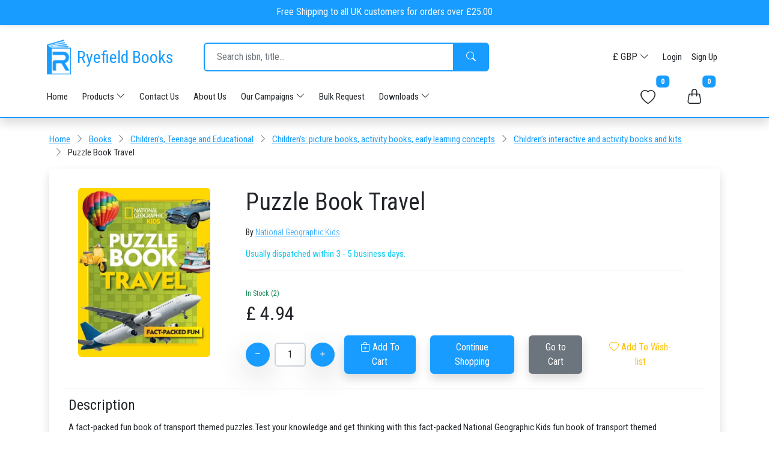

--- FILE ---
content_type: text/html; charset=UTF-8
request_url: https://www.ryefieldbooks.com/books/Puzzle%20Book%20Travel/9780008267728
body_size: 19001
content:
<!DOCTYPE html>
<html lang="en">

<head>
    <meta charset="utf-8">
    <meta name="viewport" content="width=device-width, initial-scale=1">

    <meta charset="utf-8">
    <meta name="viewport" content="width=device-width, initial-scale=1">


                            <title>Puzzle Book Travel by National... | 9780008267728</title>
        
                    <meta name="description" content="A fact-packed fun book of transport themed puzzles.Test your knowledge and get thinking with this fact-packed National Geographic Kids fun book of transport themed puzzles.Inside are brain-tickling quizzes as well as number games, crosswords and word searches, with fascinating facts along the way.">
            

    <link rel="canonical" href="https://www.ryefieldbooks.com/books/Puzzle%20Book%20Travel/9780008267728" />
    <link rel="shortcut icon" href="https://www.ryefieldbooks.com/images/logo.png">

    <meta name="p:domain_verify" content="49ea7127cbe13bad023df47fcd21b82a" />

    


    <meta name="csrf-token" content="ZRfkF2u5GAQCAIGZhglvsLmoa0lO85LE6sBPjHNW" />
    <meta name="geo.region" content="GB-LND" />
    <meta name="geo.placename" content="Uxbridge" />
    <meta name="geo.position"
        content="51.535573;-0.489805" />
    <meta name="ICBM"
        content="51.535573, -0.489805" />



    <link rel="stylesheet" href="/styles/global.css?id=8fdce18a4a39dd679ff1d41a8ee64bfa" />

    <script src="/cdn-cgi/scripts/7d0fa10a/cloudflare-static/rocket-loader.min.js" data-cf-settings="5e6ff04d7de48ef223ee2bfd-|49"></script><link rel="preload" href="/rb-main-site/styles/layouts/app.css?id=68b329da9893e34099c7d8ad5cb9c940" as="style"
        onload="this.onload=null;this.rel='stylesheet'" />
    <noscript>
        <link href="/rb-main-site/styles/layouts/app.css?id=68b329da9893e34099c7d8ad5cb9c940" rel="stylesheet" type="text/css" />
    </noscript>


    
    
    <script src="/cdn-cgi/scripts/7d0fa10a/cloudflare-static/rocket-loader.min.js" data-cf-settings="5e6ff04d7de48ef223ee2bfd-|49"></script><link rel="preload" as="style"
        href="https://fonts.googleapis.com/css2?family=Roboto+Condensed:ital,wght@0,300;0,400;0,700;1,300;1,400;1,700&display=swap"
        onload="this.onload=null;this.rel='stylesheet'">
    <noscript>
        <link
            href="https://fonts.googleapis.com/css2?family=Roboto+Condensed:ital,wght@0,300;0,400;0,700;1,300;1,400;1,700&display=swap"
            rel="stylesheet" />
    </noscript>

    <style>
        * {
            font-family: "Roboto Condensed", "san-serif";
        }
    </style>

        <script type='application/ld+json'>
        {"@context":"https:\/\/schema.org\/","@type":"Book","name":"Puzzle Book Travel","image":"https:\/\/covers-v2.ryefieldbooks.com\/in-print-books\/9780008267728","isbn":"9780008267728","description":"a fact-packed fun book of transport themed puzzles.test your knowledge and get thinking with this fact-packed national geographic kids fun book of transport themed puzzles.inside are brain-tickling quizzes as well as number games, crosswords and word searches, with fascinating facts along the way.","contributor":[{"@type":"Person","name":"National Geographic Kids","url":"https:\/\/www.ryefieldbooks.com\/search-products\/books?search-term=National%20Geographic%20Kids"}],"bookEdition":null,"keywords":"9780008267728,Puzzle Book Travel,A fact-packed fun book of transport themed puzzles.Test your knowledge and get thinking with this fact-packed National Geographic Kids fun book of transport themed puzzles.Inside are brain-tickling quizzes as well as number games, crosswords and word searches, with fascinating facts along the way.","datePublished":"2018-02-22","numberOfPages":"104","offers":{"@type":"Offer","price":4.94,"priceCurrency":"GBP","itemCondition":"https:\/\/schema.org\/NewCondition","availability":"https:\/\/schema.org\/InStock"}}
    </script>
    <meta property="og:title" content="Puzzle book travel">
    <meta property="og:description" content="A fact-packed fun book of transport themed puzzles.test your knowledge and get thinking with this fact-packed national geographic kids fun book of transport themed puzzles.inside are brain-tickling quizzes as well as number games, crosswords and word searches, with fascinating facts along the way.">
    <meta property="og:url" content="https://www.ryefieldbooks.com/books/puzzle-book-travel/9780008267728">
    <meta property="og:image" content="https://covers-v2.ryefieldbooks.com/in-print-books/9780008267728">
    <meta property="product:availability" content="in stock">
    <meta property="product:condition" content="new">
    <meta property="product:price:amount" content="4.94">
    <meta property="product:price:currency" content="GBP">
    <meta property="product:retailer_item_id" content="9780008267728">
    <meta property="product:category" content="Media &gt; Books" />
    <meta name="robots" content="index, follow">


    


    
    <script async src="https://www.googletagmanager.com/gtag/js?id=G-53VGF9887P" type="5e6ff04d7de48ef223ee2bfd-text/javascript"></script>
    <script type="5e6ff04d7de48ef223ee2bfd-text/javascript">
        window.dataLayer = window.dataLayer || [];

        function gtag() {
            dataLayer.push(arguments);
        }
        gtag('js', new Date());

        gtag('config', 'G-53VGF9887P');
    </script>



    



    <!-- Global site tag (gtag.js) - Google Analytics -->
    
    <script async src="https://www.googletagmanager.com/gtag/js?id=UA-219204548-1" type="5e6ff04d7de48ef223ee2bfd-text/javascript"></script>
    <script type="5e6ff04d7de48ef223ee2bfd-text/javascript">
        window.dataLayer = window.dataLayer || [];

        function gtag() {
            dataLayer.push(arguments);
        }
        gtag('js', new Date());

        gtag('config', 'UA-219204548-1');
    </script>




    <!-- Global site tag (gtag.js) - Google Ads -->
    
    <script async src="https://www.googletagmanager.com/gtag/js?id=AW-944874073" type="5e6ff04d7de48ef223ee2bfd-text/javascript"></script>
    <script type="5e6ff04d7de48ef223ee2bfd-text/javascript">
        window.dataLayer = window.dataLayer || [];

        function gtag() {
            dataLayer.push(arguments);
        }
        gtag('js', new Date());

        gtag('config', 'AW-944874073');
    </script>


    <!-- Meta Pixel Code -->
    <script type="5e6ff04d7de48ef223ee2bfd-text/javascript">
        ! function(f, b, e, v, n, t, s) {
            if (f.fbq) return;
            n = f.fbq = function() {
                n.callMethod ?
                    n.callMethod.apply(n, arguments) : n.queue.push(arguments)
            };
            if (!f._fbq) f._fbq = n;
            n.push = n;
            n.loaded = !0;
            n.version = '2.0';
            n.queue = [];
            t = b.createElement(e);
            t.async = !0;
            t.src = v;
            s = b.getElementsByTagName(e)[0];
            s.parentNode.insertBefore(t, s)
        }(window, document, 'script',
            'https://connect.facebook.net/en_US/fbevents.js');
        fbq('init', '5672637399500502');
        fbq('track', 'PageView');
    </script>
    <noscript><img height="1" width="1" style="display:none"
            src="https://www.facebook.com/tr?id=5672637399500502&ev=PageView&noscript=1" />
    </noscript>

    <!-- End Meta Pixel Code -->


    <!-- Google Tag Manager | New | 2023-01-20 -->
    <script type="5e6ff04d7de48ef223ee2bfd-text/javascript">
        (function(w, d, s, l, i) {
            w[l] = w[l] || [];
            w[l].push({
                'gtm.start': new Date().getTime(),
                event: 'gtm.js'
            });
            var f = d.getElementsByTagName(s)[0],
                j = d.createElement(s),
                dl = l != 'dataLayer' ? '&l=' + l : '';
            j.async = true;
            j.src =
                'https://www.googletagmanager.com/gtm.js?id=' + i + dl;
            f.parentNode.insertBefore(j, f);
        })(window, document, 'script', 'dataLayer', 'GTM-PM4CWTT');
    </script>
    <!-- End Google Tag Manager -->

   <!-- Snap Pixel Code -->
    <script type="5e6ff04d7de48ef223ee2bfd-text/javascript">
    (function(e,t,n){if(e.snaptr)return;var a=e.snaptr=function()
    {a.handleRequest?a.handleRequest.apply(a,arguments):a.queue.push(arguments)};
    a.queue=[];var s='script';r=t.createElement(s);r.async=!0;
    r.src=n;var u=t.getElementsByTagName(s)[0];
    u.parentNode.insertBefore(r,u);})(window,document,
    'https://sc-static.net/scevent.min.js');

            snaptr('init', '87ed0a07-545f-4eb6-a19c-fabd81a22438');
    
    </script>
    <!-- End Snap Pixel Code -->


            <link rel="stylesheet" href="/rb-main-site/styles/headers/header-1.css?id=c575962f9d0b56eb6c439b5ac1146548" />
        <link rel="stylesheet" href="/rb-main-site/styles/shopping-bag/shopping-bag-panel.css?id=68888366bd3b3d80a91e63b62ac7d6c2" />
        <link rel="stylesheet" href="/styles/components/nested-dropdown-menu.css?id=ad94aab52a79ad28ce31a9b80a1eef05" />

        <meta name="wish-info" content="https://www.ryefieldbooks.com/my-account/wish-list/endpoints/info">
        <meta name="wish-add" content="https://www.ryefieldbooks.com/my-account/wish-list/endpoints/add">
        <meta name="wish-remove" content="https://www.ryefieldbooks.com/my-account/wish-list/endpoints/remove">

        <meta name="baggable-info" content="https://www.ryefieldbooks.com/shopping-bag/endpoints/info">
        <meta name="baggable-add" content="https://www.ryefieldbooks.com/shopping-bag/endpoints/add">
        <meta name="baggable-remove" content="https://www.ryefieldbooks.com/shopping-bag/endpoints/remove">
        <meta name="default-currency" content="GBP">
        <meta name="book-thumbnail-loading-animation-svg"
            content="https://www.ryefieldbooks.com/images/image-loaders/book-thumbnail-loading-animation.svg">
        <meta name="cover-image-not-available-svg" content="https://www.ryefieldbooks.com/images/image-loaders/cover-image-not-available.svg">
        <script type="5e6ff04d7de48ef223ee2bfd-text/javascript" src="//widget.trustpilot.com/bootstrap/v5/tp.widget.bootstrap.min.js" async></script>
        <link rel="stylesheet" href="/rb-main-site/styles/products/search.css?id=2f7662c301074731640ff89756ce8811">
        <link rel="stylesheet" href="/rb-main-site/styles/wish-list/wish-list.css?id=65ec27284341fef750f9a2e09c2888f2">
        <link rel="prefetch" href="https://www.ryefieldbooks.com/images/image-loaders/book-thumbnail-loading-animation.svg" />
        <link rel="prefetch" href="https://www.ryefieldbooks.com/images/image-loaders/cover-image-not-available.svg" />

        <link rel="stylesheet" href="/rb-main-site/styles/products/search.css?id=2f7662c301074731640ff89756ce8811">

        <link href="https://cdn.jsdelivr.net/npm/@splidejs/splide@4.1.4/dist/css/splide.min.css" rel="stylesheet">
    
</head>

<body class="antialiased scroll-bar position-relative fs-7">

    <!-- Google Tag Manager (noscript) | New | 2023-01-20 -->
    <noscript><iframe src="https://www.googletagmanager.com/ns.html?id=GTM-PM4CWTT" height="0" width="0"
            style="display:none;visibility:hidden"></iframe></noscript>
    <!-- End Google Tag Manager (noscript) -->

                        
    <header class="shadow header-large">
        <div class="top-row border-bottom">
            <div class=" bg-primary fixed-top" style="z-index: 10">
                <div class=" px-2 shadow-sm border-bottom">
                    <div class="container content d-flex align-items-center justify-content-center  fs-6 py-2">
                        <p class="m-0 text-light">Free Shipping to all UK customers for orders over £25.00</p>
                    </div>
                </div>
            </div>
            <div class="container p-2 mt-5">
                <div class="second-row">
                    <div class="left-side">
                        <a href="https://www.ryefieldbooks.com" class="logo-container">
                            <img src="https://www.ryefieldbooks.com/images/logo.webp" width="40" height="58" alt="Ryefieldbooks Logo">
                            <h3 class="text-primary">Ryefield Books</h3>
                        </a>

                        <div class="search-bar-container">
                            <form action="https://www.ryefieldbooks.com/search-products" class="search-bar input-group">
                                
                                <input type="text" name="search-term" class="search-term form-control border-primary"
                                    placeholder="Search isbn, title... " value="">
                                <button class="search-btn btn btn-primary text-white"><i
                                        class="bi bi-search p-2"></i><span>Search</span></button>
                            </form>
                        </div>
                    </div>


                    <div class="currency-and-account">
                        <form action="https://www.ryefieldbooks.com/set-currency" method="post">
                            <input type="hidden" name="_token" value="ZRfkF2u5GAQCAIGZhglvsLmoa0lO85LE6sBPjHNW">                            <div class="btn-group">
                                <button type="button" class="btn btn-white rounded" data-bs-toggle="dropdown"
                                    aria-expanded="false">
                                    £ GBP
                                    <i class="bi bi-chevron-down ml-2"></i>
                                </button>
                                <ul class="dropdown-menu dropdown-menu-end shadow border">
                                                                            <li>
                                            <button name="currency" value="GBP"
                                                class="dropdown-item d-flex justify-content-between align-items-center">
                                                <span>£ GBP</span>
                                                                                                    <div class="bg-primary rounded" style="width: 10px;height:10px"></div>
                                                                                            </button>
                                        </li>
                                                                            <li>
                                            <button name="currency" value="JPY"
                                                class="dropdown-item d-flex justify-content-between align-items-center">
                                                <span>¥ JPY</span>
                                                                                            </button>
                                        </li>
                                                                            <li>
                                            <button name="currency" value="USD"
                                                class="dropdown-item d-flex justify-content-between align-items-center">
                                                <span>$ USD</span>
                                                                                            </button>
                                        </li>
                                                                            <li>
                                            <button name="currency" value="EUR"
                                                class="dropdown-item d-flex justify-content-between align-items-center">
                                                <span>€ EUR</span>
                                                                                            </button>
                                        </li>
                                                                            <li>
                                            <button name="currency" value="CAD"
                                                class="dropdown-item d-flex justify-content-between align-items-center">
                                                <span>$ CAD</span>
                                                                                            </button>
                                        </li>
                                                                            <li>
                                            <button name="currency" value="NZD"
                                                class="dropdown-item d-flex justify-content-between align-items-center">
                                                <span>$ NZD</span>
                                                                                            </button>
                                        </li>
                                                                            <li>
                                            <button name="currency" value="AUD"
                                                class="dropdown-item d-flex justify-content-between align-items-center">
                                                <span>$ AUD</span>
                                                                                            </button>
                                        </li>
                                                                            <li>
                                            <button name="currency" value="DKK"
                                                class="dropdown-item d-flex justify-content-between align-items-center">
                                                <span>Kr DKK</span>
                                                                                            </button>
                                        </li>
                                                                            <li>
                                            <button name="currency" value="NOK"
                                                class="dropdown-item d-flex justify-content-between align-items-center">
                                                <span>kr NOK</span>
                                                                                            </button>
                                        </li>
                                                                            <li>
                                            <button name="currency" value="CHF"
                                                class="dropdown-item d-flex justify-content-between align-items-center">
                                                <span>Fr CHF</span>
                                                                                            </button>
                                        </li>
                                    
                                </ul>
                            </div>
                        </form>

                                                                            <a href="https://www.ryefieldbooks.com/login" class="text-decoration-none text-dark px-2">Login</a>
                            <a href="https://www.ryefieldbooks.com/sign-in" class="text-decoration-none text-dark px-2">Sign
                                Up</a>
                                            </div>
                </div>
                <div class="therd-row">
                    <div class="navigation">
                        <ul class="nav">
                            <li class="nav-item d-none d-md-block">
                                <a class="ps-0 pe-4 nav-link text-dark active text-dark" aria-current="page"
                                    href="https://www.ryefieldbooks.com">Home</a>
                            </li>

                            <li class="nav-item dropdown">
                                <a class="ps-0 pe-4 nav-link text-dark" data-bs-toggle="dropdown" href="#" role="button"
                                    aria-expanded="false">Products <i class="bi bi-chevron-down ml-2"></i></a>

                                <ul class="dropdown-menu shadow rounded border-primary">
                                    <li><a class="dropdown-item"
                                            href="https://www.ryefieldbooks.com/products/books">Books</a>
                                    </li>

                                    
                                    <li><a class="dropdown-item"
                                            href="https://www.ryefieldbooks.com/products/music-products">CD
                                            &
                                            Vinyls</a></li>
                                    <li><a class="dropdown-item"
                                            href="https://www.ryefieldbooks.com/products/video-products">DVD
                                            &
                                            Blu-ray</a></li>
                                </ul>
                            </li>


                            <li class="nav-item d-none d-md-block">
                                <a class="ps-0 pe-4 nav-link text-dark active text-dark" aria-current="page"
                                    href="https://www.ryefieldbooks.com/contact-us">Contact Us</a>
                            </li>

                            <li class="nav-item d-none d-md-block">
                                <a class="ps-0 pe-4 nav-link text-dark active text-dark" aria-current="page"
                                    href="https://www.ryefieldbooks.com/about-us">About Us</a>
                            </li>

                            <li class="nav-item dropdown">
                                <a class="ps-0 pe-4 nav-link text-dark" data-bs-toggle="dropdown" href="#" role="button"
                                    aria-expanded="false">Our Campaigns <i class="bi bi-chevron-down ml-2"></i></a>

                                <ul class="dropdown-menu shadow rounded border-primary">
                                                                            <li><a class="dropdown-item"
                                                href="https://www.ryefieldbooks.com/our-campaigns/events-org-14-11-2025-transform-your-event-experience-the-ultimate-business-book-collection-for-your-audience">Events-Org-14-11-2025-Transform Your Event Experience: The Ultimate Business Book Collection for Your Audience</a>
                                        </li>
                                                                            <li><a class="dropdown-item"
                                                href="https://www.ryefieldbooks.com/our-campaigns/schools-10-11-2025-ks3-history-spotlight-by-the-ryefield-books-team">Schools_10_11_2025_KS3 History Spotlight by The Ryefield Books Team</a>
                                        </li>
                                                                            <li><a class="dropdown-item"
                                                href="https://www.ryefieldbooks.com/our-campaigns/events-org-29-11-2025-advice-on-careers-and-achieving-success-lessons-from-the-worlds-best-thinkers">Events_Org_29-11-2025_Advice on Careers and Achieving Success: Lessons from the World’s Best Thinkers</a>
                                        </li>
                                                                            <li><a class="dropdown-item"
                                                href="https://www.ryefieldbooks.com/our-campaigns/schools-27-10-2025-ks3-national-curriculum-essentials-literature-language-history">Schools_27-10-2025_KS3 National Curriculum Essentials – Literature, Language &amp; History</a>
                                        </li>
                                                                            <li><a class="dropdown-item"
                                                href="https://www.ryefieldbooks.com/our-campaigns/crafts-and-hobbies-27-10-2025-crosswords-wordplay-the-golden-age-of-puzzles">Crafts and Hobbies_27-10-2025_Crosswords &amp; Wordplay: The Golden Age of Puzzles</a>
                                        </li>
                                                                            <li><a class="dropdown-item"
                                                href="https://www.ryefieldbooks.com/our-campaigns/schools-13-10-2025-wigglesbottom-primary-a-classroom-favourite-for-early-readers">Schools_13_10_2025_Wigglesbottom Primary: A Classroom Favourite for Early Readers</a>
                                        </li>
                                                                            <li><a class="dropdown-item"
                                                href="https://www.ryefieldbooks.com/our-campaigns/schools-01-10-2025-teachers-schools-newsletter">Schools_01_10_2025_Teachers &amp; Schools Newsletter</a>
                                        </li>
                                                                            <li><a class="dropdown-item"
                                                href="https://www.ryefieldbooks.com/our-campaigns/events-org-18-09-2025-mastering-negotiation-influence-essential-books-for-distribution-by-event-organisers">Events_Org_18-09-2025_Mastering Negotiation &amp; Influence: Essential Books for Distribution by Event Organisers</a>
                                        </li>
                                                                            <li><a class="dropdown-item"
                                                href="https://www.ryefieldbooks.com/our-campaigns/schools-10-09-2025-captain-underpants-a-must-have-for-schools-and-libraries">Schools_10_09_2025_Captain Underpants: A Must-Have for Schools and Libraries</a>
                                        </li>
                                                                            <li><a class="dropdown-item"
                                                href="https://www.ryefieldbooks.com/our-campaigns/events-org-23-08-2025-ryefield-books-events-mastering-business-communication-presentation">Events_Org_23-08-2025_Ryefield Books Events: Mastering Business Communication &amp; Presentation</a>
                                        </li>
                                                                            <li><a class="dropdown-item"
                                                href="https://www.ryefieldbooks.com/our-campaigns/churches-14-08-2025-the-many-faces-of-the-bible-a-guide-for-readers-collectors-gift-givers">Churches_14-08-2025_The Many Faces of the Bible: A Guide for Readers, Collectors &amp; Gift-Givers</a>
                                        </li>
                                                                            <li><a class="dropdown-item"
                                                href="https://www.ryefieldbooks.com/our-campaigns/crafts-and-hobbies-11-08-2025-the-sweet-life-baking-icing-sugarcraft-inspirations">Crafts and Hobbies_11-08-2025_The Sweet Life: Baking, Icing &amp; Sugarcraft Inspirations</a>
                                        </li>
                                                                            <li><a class="dropdown-item"
                                                href="https://www.ryefieldbooks.com/our-campaigns/events-org-06-08-2025-the-ai-revolution-must-read-books-to-navigate-the-future">Events_Org_06-08-2025_The AI Revolution: Must-Read Books to Navigate the Future</a>
                                        </li>
                                                                            <li><a class="dropdown-item"
                                                href="https://www.ryefieldbooks.com/our-campaigns/crafts-and-hobbies-30-07-2025-stitched-hooked-your-weekly-newsletter-on-crafts-and-hobbies-july-2025-issue">Crafts and Hobbies_30-07-2025_Stitched &amp; Hooked – Your weekly newsletter on Crafts and Hobbies July 2025 issue</a>
                                        </li>
                                                                            <li><a class="dropdown-item"
                                                href="https://www.ryefieldbooks.com/our-campaigns/churches-29-07-2025-hodder-faith-where-words-and-spirit-meet">Churches_29-07-2025_Hodder Faith: Where Words and Spirit Meet</a>
                                        </li>
                                                                            <li><a class="dropdown-item"
                                                href="https://www.ryefieldbooks.com/our-campaigns/crafts-and-hobbies-25-07-2025-puzzled-good-your-july-picks-for-puzzle-crossword-fans">Crafts and Hobbies_25-07-2025_Puzzled? Good! | Your July Picks for Puzzle &amp; Crossword Fans</a>
                                        </li>
                                                                            <li><a class="dropdown-item"
                                                href="https://www.ryefieldbooks.com/our-campaigns/events-org-22-07-2025-business-ethics-social-responsibility-in-a-changing-world">Events_Org_22-07-2025_Business Ethics &amp; Social Responsibility in a Changing World</a>
                                        </li>
                                                                            <li><a class="dropdown-item"
                                                href="https://www.ryefieldbooks.com/our-campaigns/churches-14-07-2025-understanding-the-new-testament-fresh-paths-into-ancient-truths">Churches_14-07-2025_Understanding the New Testament: Fresh Paths into Ancient Truths</a>
                                        </li>
                                                                            <li><a class="dropdown-item"
                                                href="https://www.ryefieldbooks.com/our-campaigns/schools-16-07-2025-supporting-success-at-ks4-essential-reads-for-gcse-students">Schools_16-07-2025_Supporting Success at KS4: Essential Reads for GCSE Students</a>
                                        </li>
                                                                            <li><a class="dropdown-item"
                                                href="https://www.ryefieldbooks.com/our-campaigns/crafts-and-hobbies-08-07-2025-ks2-classroom-essentials-engaging-minds-mastering-skills">Crafts and Hobbies_08-07-2025_KS2 Classroom Essentials: Engaging Minds, Mastering Skills</a>
                                        </li>
                                                                    </ul>
                            </li>

                            <li class="nav-item d-none d-md-block">
                                <a class="ps-0 pe-4 nav-link text-dark active text-dark" aria-current="page"
                                    href="https://www.ryefieldbooks.com/request-in-bulk">Bulk Request</a>
                            </li>

                            <li class="nav-item dropdown">
                                <a class="ps-0 pe-4 nav-link text-dark" data-bs-toggle="dropdown" href="#" role="button"
                                    aria-expanded="false">Downloads <i class="bi bi-chevron-down ml-2"></i></a>

                                <ul class="dropdown-menu shadow rounded border-primary">
                                                                            <li>
                                            <a class="dropdown-item"
                                                href="https://www.ryefieldbooks.com/downloads/embroidery-crafts-21-11-2025-081deb2f-f839-4241-b2c0-a36a23dcf019.xlsx">Embroidery_Crafts_21-11-2025.xlsx</a>
                                        </li>
                                                                            <li>
                                            <a class="dropdown-item"
                                                href="https://www.ryefieldbooks.com/downloads/shakespeare-plays-14-11-2025-85ca68cf-114f-4a30-a0e8-9c970df68663.xlsx">Shakespeare_Plays_14-11-2025.xlsx</a>
                                        </li>
                                                                            <li>
                                            <a class="dropdown-item"
                                                href="https://www.ryefieldbooks.com/downloads/business-innovation-13-11-2025-0957c61c-01d8-4d4c-ac09-4afe093aa411.xlsx">Business_Innovation_13-11-2025.xlsx</a>
                                        </li>
                                                                            <li>
                                            <a class="dropdown-item"
                                                href="https://www.ryefieldbooks.com/downloads/knitting-and-crochet-09-11-2025-27e5904e-4770-443e-8e40-867e59adff5e.xlsx">Knitting and crochet_09-11-2025.xlsx</a>
                                        </li>
                                                                            <li>
                                            <a class="dropdown-item"
                                                href="https://www.ryefieldbooks.com/downloads/history-08-11-2025-c40ba3f8-ef35-4284-a2b3-5dc14fd2ee44.xlsx">History_08-11-2025.xlsx</a>
                                        </li>
                                                                            <li>
                                            <a class="dropdown-item"
                                                href="https://www.ryefieldbooks.com/downloads/advice-on-careers-and-achieving-success-28-10-2025-39be0423-96ee-49bc-b983-ad432b4033b6.xlsx">Advice on careers and achieving success_28-10-2025.xlsx</a>
                                        </li>
                                                                            <li>
                                            <a class="dropdown-item"
                                                href="https://www.ryefieldbooks.com/downloads/national-curriculum-key-stage-3-26-10-2025-d474f82c-d62b-4a73-9792-d80ffa54c259.xlsx">National Curriculum Key Stage 3_26-10-2025.xlsx</a>
                                        </li>
                                                                            <li>
                                            <a class="dropdown-item"
                                                href="https://www.ryefieldbooks.com/downloads/crosswords-and-word-games-25-10-2025-45804767-9368-4a2a-a67a-8dff9992bfb7.xlsx">Crosswords_And_Word_Games_25-10-2025.xlsx</a>
                                        </li>
                                                                            <li>
                                            <a class="dropdown-item"
                                                href="https://www.ryefieldbooks.com/downloads/wigglesbottom-primary-10-10-2025-187aca9e-b8c9-4655-9fa1-837e45dcd018.xlsx">Wigglesbottom Primary_10-10-2025.xlsx</a>
                                        </li>
                                                                            <li>
                                            <a class="dropdown-item"
                                                href="https://www.ryefieldbooks.com/downloads/barrington-stoke-ltd-30-09-2025-23d8109e-a2e9-404a-8e97-d43cc5acb59f.xlsx">Barrington Stoke Ltd_30-09-2025.xlsx</a>
                                        </li>
                                                                            <li>
                                            <a class="dropdown-item"
                                                href="https://www.ryefieldbooks.com/downloads/business-negotiation-17-09-2025-501d5fec-e608-4338-ac2e-4460fda6f1c5.xlsx">Business_Negotiation_17-09-2025.xlsx</a>
                                        </li>
                                                                            <li>
                                            <a class="dropdown-item"
                                                href="https://www.ryefieldbooks.com/downloads/captain-underpants-series-10-09-2025-975e6c7d-2b3e-4946-b154-e6467f667d6d.xlsx">Captain_Underpants_Series_10-09-2025.xlsx</a>
                                        </li>
                                                                            <li>
                                            <a class="dropdown-item"
                                                href="https://www.ryefieldbooks.com/downloads/business-communication-and-presentation-22-08-2025-dd14e7a4-820d-442b-9dff-6fd48e78ebf7.xlsx">Business_Communication_And_Presentation_22-08-2025.xlsx</a>
                                        </li>
                                                                            <li>
                                            <a class="dropdown-item"
                                                href="https://www.ryefieldbooks.com/downloads/bibles-13-08-2025-41b68a77-e327-4ee4-b6fc-b1c866dcbab3.xlsx">Bibles_13-08-2025.xlsx</a>
                                        </li>
                                                                            <li>
                                            <a class="dropdown-item"
                                                href="https://www.ryefieldbooks.com/downloads/cakes-baking-icing-and-sugarcraft-10-08-2025-35765ebf-984f-4a31-b44a-32a762345c4b.xlsx">Cakes_baking_icing_And_sugarcraft_10-08-2025.xlsx</a>
                                        </li>
                                                                            <li>
                                            <a class="dropdown-item"
                                                href="https://www.ryefieldbooks.com/downloads/artificial-intelligence-04-08-2025-e5b4da7d-88b1-47d0-b563-e792c8ad5537.xlsx">Artificial_Intelligence_04-08-2025.xlsx</a>
                                        </li>
                                                                            <li>
                                            <a class="dropdown-item"
                                                href="https://www.ryefieldbooks.com/downloads/knitting-and-crochet-29-07-2025-e154ee0d-e523-41d2-801e-059c6e0f9ce4.xlsx">Knitting_And_Crochet_29-07-2025.xlsx</a>
                                        </li>
                                                                            <li>
                                            <a class="dropdown-item"
                                                href="https://www.ryefieldbooks.com/downloads/hodder-faith-28-07-2025-45d44c55-178a-4eec-b075-59b101115fa0.xlsx">Hodder Faith_28-07-2025.xlsx</a>
                                        </li>
                                                                            <li>
                                            <a class="dropdown-item"
                                                href="https://www.ryefieldbooks.com/downloads/puzzles-and-crosswords-24-07-2025-e645e035-3846-48d7-9396-a3effa85e24b.xlsx">Puzzles_And_Crosswords_24-07-2025.xlsx</a>
                                        </li>
                                                                            <li>
                                            <a class="dropdown-item"
                                                href="https://www.ryefieldbooks.com/downloads/national-curriculum-key-stage-4-gcse-16-07-2025-557a0938-267d-4ce0-a86a-6795c0604ed4.xlsx">National Curriculum Key Stage 4 &amp; GCSE_16-07-2025.xlsx</a>
                                        </li>
                                                                            <li>
                                            <a class="dropdown-item"
                                                href="https://www.ryefieldbooks.com/downloads/new-testaments-10-07-2025-204b9e1f-2f23-44ee-9fb3-c370c0793aee.xlsx">New Testaments_10-07-2025.xlsx</a>
                                        </li>
                                                                            <li>
                                            <a class="dropdown-item"
                                                href="https://www.ryefieldbooks.com/downloads/ks3-09-07-2025-11880a90-289b-4223-8cf2-df9af5bd15bf.xlsx">KS3__09-07-2025.xlsx</a>
                                        </li>
                                                                            <li>
                                            <a class="dropdown-item"
                                                href="https://www.ryefieldbooks.com/downloads/the-times-crossword-02-07-2025-0e78526b-ddc8-434e-99ca-9dd7b7e0b704.xlsx">The_Times_Crossword_02-07-2025.xlsx</a>
                                        </li>
                                                                            <li>
                                            <a class="dropdown-item"
                                                href="https://www.ryefieldbooks.com/downloads/self-help-personal-development-03-07-2025-8252a95a-df4e-4e17-bf4c-1e8179f55cb6.xlsx">Self-help &amp; personal development_03-07-2025.xlsx</a>
                                        </li>
                                                                            <li>
                                            <a class="dropdown-item"
                                                href="https://www.ryefieldbooks.com/downloads/ks2-02-07-2025-11a1f9e3-8565-4a45-8df6-8b839389faee.xlsx">KS2_02-07-2025.xlsx</a>
                                        </li>
                                                                    </ul>
                            </li>
                        </ul>
                    </div>

                    <div class="bag-and-wishlist">
                        <a href="https://www.ryefieldbooks.com/my-account/my-wish-list" name="my-wish-list-btn"
                            class="btn btn-white position-relative me-4 rounded">
                            <span class="position-absolute top-0 start-100 translate-middle badge bg-primary">
                                <span class="wishlist-total-items">
                                    0</span>
                                <span class="visually-hidden">Total items on my wish-list.</span>
                            </span>
                        </a>
                        <button name="my-bag-btn" class="btn btn-white position-relative rounded" data-bs-toggle="offcanvas"
                            data-bs-target="#myBagPanel" role="button">
                            <span class="position-absolute top-0 start-100 translate-middle badge bg-primary">
                                <span class="bagged-items-count">0</span>
                                <span class="visually-hidden">Total items on my shopping Cart.</span>
                            </span>
                        </button>
                    </div>
                </div>
            </div>
    </header>
    <header class="shadow header-middle">
        <div class=" bg-primary fixed-top " style="z-index: 10">
            <div class=" px-2 shadow-sm border-bottom">
                <div class="container content d-flex align-items-center justify-content-center  fs-6 py-2">
                    <p class="m-0 text-light">Free Shipping to all UK customers for orders over £25.00</p>
                </div>
            </div>
        </div>
        <div class="container  mt-5">
            <div class="first-row">
                <a href="https://www.ryefieldbooks.com" class="text-decoration-none d-flex align-items-center">
                    <img src="https://www.ryefieldbooks.com/images/logo.png" width="40" height="58" alt="Ryefieldbooks Logo">
                    <h3 class="text-primary m-0 ms-2">Ryefield Books</h3>
                </a>


                <div class="bag-and-wishlist">
                    <button name="my-wish-list-btn" class="btn btn-white position-relative me-4 rounded">
                        <span class="position-absolute top-0 start-100 translate-middle badge bg-primary">
                            <span class="wishlist-total-items"> 0</span>
                            <span class="visually-hidden">Total items on my wish-list.</span>
                        </span>
                    </button>
                    <button name="my-bag-btn" class="btn btn-white position-relative rounded" data-bs-toggle="offcanvas"
                        data-bs-target="#myBagPanel" role="button">
                        <span class="position-absolute top-0 start-100 translate-middle badge bg-primary">
                            <span class="bagged-items-count">0</span>
                            <span class="visually-hidden">Total items on my shopping Cart.</span>
                        </span>
                    </button>
                    <button class="mobile-context-menu-btn btn btn-light sections rounded ms-4" data-bs-toggle="offcanvas"
                        data-bs-target="#MobileMenu" role="button" aria-label="Mobile menu expander">
                        <i class="bi bi-list fs-5 text-primary"></i>
                    </button>
                </div>
            </div>
            <div class="second-row">
                <form action="https://www.ryefieldbooks.com/search-products">
                    
                        
                        
                    <input type="text" name="search-term" class="search-term form-control border-primary"
                        placeholder="Search isbn, title... " value="">
                    <button class="search-btn btn btn-primary text-white"><i
                            class="bi bi-search p-2"></i><span>Search</span></button>
                </form>
            </div>
        </div>

    </header>
    <header class="shadow header-small">
        <div class=" bg-primary fixed-top" style="z-index: 10">
            <div class=" px-2 shadow-sm border-bottom">
                <div class="container content d-flex align-items-center justify-content-center  fs-6 py-2">
                    <p class="m-0 text-light text-center">Free Shipping to all UK customers for orders over £25.00</p>
                </div>
            </div>
        </div>
        <div class="container  pt-2  mt-5">
            <div class="first-row">
                <a href="https://www.ryefieldbooks.com" class="text-decoration-none">
                    <img src="https://www.ryefieldbooks.com/images/logo.png" width="40" height="58" alt="Ryefieldbooks Logo">
                </a>

                <a href="https://www.ryefieldbooks.com" class="text-decoration-none">
                    <h3 class="text-primary m-0">Ryefield Books</h3>
                </a>

                <button class="mobile-context-menu-btn btn btn-light sections rounded" data-bs-toggle="offcanvas"
                    data-bs-target="#MobileMenu" role="button" aria-label="Mobile menu expander">
                    <i class="bi bi-list fs-5 text-primary"></i>
                </button>
            </div>
            <div class="second-row">
                <form action="https://www.ryefieldbooks.com/search-products" class="d-flex flex-column mt-2">
                    
                        
                        
                        
                    <input type="text" name="search-term" class="search-term form-control border-primary my-2"
                        placeholder="Search isbn, title... " value="">
                    <button class="search-btn btn btn-primary text-white"><i
                            class="bi bi-search p-2"></i><span>Search</span></button>
                </form>
            </div>
        </div>

        <!-- <div class="header-fix-bottom">
                    <a href="https://www.ryefieldbooks.com/my-account/my-wish-list" name="my-wish-list-btn"
                        class="btn btn-primary text-white bg-hover position-relative rounded">
                        <i class="bi bi-handbag"></i>
                    </a>
                    <button name="my-bag-btn" class="btn btn-primary text-white position-relative rounded"
                        data-bs-toggle="offcanvas" data-bs-target="#myBagPanel" role="button">
                        <i class="bi bi-heart"></i>
                        <span class="position-absolute  translate-middle badge rounded-pill bg-white text-primary shadow"
                            style="top: -1%; right: 23%;">
                            <span class="bagged-items-count">0</span>
                            <span class="visually-hidden">Items in cart</span>
                        </span>

                    </button>
                </div> -->

        <!-- Bottom Navigation / Floating Dock -->
        <nav class="rb-bottom-dock" aria-label="Primary">
            <ul class="rb-dock-list">
                <!-- (Optional) Home -->
                <li>
                    <a href="/" class="rb-dock-btn btn" aria-label="Home">
                        <i class="bi bi-house-door"></i>
                        <span class="rb-dock-label">Home</span>
                    </a>
                </li>

                <!-- (Optional) Search -->
                <li>
                      <a href="https://www.ryefieldbooks.com/search-products" class="rb-dock-btn btn" aria-label="Search">
                        <i class="bi bi-search"></i>
                        <span class="rb-dock-label">Search</span>
                     </a>
                </li>

                <!-- Wishlist -->
                <li>
                    <a href="https://www.ryefieldbooks.com/my-account/my-wish-list" class="rb-dock-btn btn"
                        aria-label="Wishlist" name="my-wish-list-btn">
                        <i class="bi bi-heart"></i>
                        <span class="rb-dock-label">Wishlist</span>
                    </a>
                </li>

                <!-- Bag / Cart -->
                <li class="rb-dock-badge-wrap">
                    <button name="my-bag-btn" class="rb-dock-btn btn" aria-label="Open Bag" data-bs-toggle="offcanvas"
                        data-bs-target="#myBagPanel" role="button">
                        <i class="bi bi-handbag"></i>
                        <span class="rb-dock-label">Cart</span>

                        <!-- Badge -->
                        <span class="rb-dock-badge" aria-live="polite">
                            <span class="bagged-items-count">0</span>
                            <span class="visually-hidden">Items in bag</span>
                        </span>
                    </button>
                </li>

                <!-- (Optional) Account -->
                <li>
                    <a href="https://www.ryefieldbooks.com/my-account/my-account/dashboard" class="rb-dock-btn" aria-label="Account">
                        <i class="bi bi-person"></i>
                        <span class="rb-dock-label">Account</span>
                    </a>
                </li>
            </ul>
        </nav>

    </header>


    <div class="offcanvas offcanvas-start shadow" tabindex="-1" id="MobileMenu" aria-labelledby="MobileMenuLabel">
        <div class="offcanvas-header shadow">
            <a href="https://www.ryefieldbooks.com" class="d-flex flex-row align-items-center text-decoration-none">
                <img src="https://www.ryefieldbooks.com/images/logo.png" width="40" height="58" alt="Ryefieldbooks Logo">
                <h3 class="text-primary m-0 ms-2">Ryefield Books</h3>
            </a>
            <button type="button" class="btn-close text-reset" data-bs-dismiss="offcanvas" aria-label="Close"></button>
        </div>
        <div class="offcanvas-body py-0 px-0 scroll-bar d-flex flex-column">

            <div class="navigation px-3 mt-4 mb-4">
                <span class="fs-4">Menu</span>
                <ul class="list-unstyled mb-0 mt-2">
                    <li class="nav-item hover-bg rounded py-2 px-3">
                        <a class="nav-link active text-dark" aria-current="page"
                            href="https://www.ryefieldbooks.com">Home</a>
                    </li>
                    
                                            <li class="nav-item hover-bg rounded py-2 px-3">
                            <a class="nav-link text-dark" aria-current="page" href="https://www.ryefieldbooks.com/login">Login</a>
                        </li>
                        <li class="nav-item hover-bg rounded py-2 px-3">
                            <a class="nav-link text-dark" aria-current="page" href="https://www.ryefieldbooks.com/sign-in">Sign
                                Up</a>
                        </li>
                    

                    <li class="nav-item hover-bg rounded py-2 px-3" data-bs-toggle="offcanvas"
                        data-bs-target="#productCategoriesMenu" role="button">
                        <a class="nav-link text-dark" aria-current="page" href="javascript:void(0)">Product
                            Categories</a>
                    </li>

                    <li class="nav-item dropdown py-2 px-3">
                        <a class="ps-0 pe-4 nav-link text-dark" data-bs-toggle="dropdown" href="#" role="button"
                            aria-expanded="false">Our Campaigns <i class="bi bi-chevron-down ml-2"></i></a>

                        <ul class="dropdown-menu shadow rounded border-primary">
                                                            <li><a class="dropdown-item"
                                        href="https://www.ryefieldbooks.com/our-campaigns/events-org-14-11-2025-transform-your-event-experience-the-ultimate-business-book-collection-for-your-audience">Events-Org-14-11-2025-Transform Your Event Experience: The Ultimate Business Book Collection for Your Audience</a>
                                </li>
                                                            <li><a class="dropdown-item"
                                        href="https://www.ryefieldbooks.com/our-campaigns/schools-10-11-2025-ks3-history-spotlight-by-the-ryefield-books-team">Schools_10_11_2025_KS3 History Spotlight by The Ryefield Books Team</a>
                                </li>
                                                            <li><a class="dropdown-item"
                                        href="https://www.ryefieldbooks.com/our-campaigns/events-org-29-11-2025-advice-on-careers-and-achieving-success-lessons-from-the-worlds-best-thinkers">Events_Org_29-11-2025_Advice on Careers and Achieving Success: Lessons from the World’s Best Thinkers</a>
                                </li>
                                                            <li><a class="dropdown-item"
                                        href="https://www.ryefieldbooks.com/our-campaigns/schools-27-10-2025-ks3-national-curriculum-essentials-literature-language-history">Schools_27-10-2025_KS3 National Curriculum Essentials – Literature, Language &amp; History</a>
                                </li>
                                                            <li><a class="dropdown-item"
                                        href="https://www.ryefieldbooks.com/our-campaigns/crafts-and-hobbies-27-10-2025-crosswords-wordplay-the-golden-age-of-puzzles">Crafts and Hobbies_27-10-2025_Crosswords &amp; Wordplay: The Golden Age of Puzzles</a>
                                </li>
                                                            <li><a class="dropdown-item"
                                        href="https://www.ryefieldbooks.com/our-campaigns/schools-13-10-2025-wigglesbottom-primary-a-classroom-favourite-for-early-readers">Schools_13_10_2025_Wigglesbottom Primary: A Classroom Favourite for Early Readers</a>
                                </li>
                                                            <li><a class="dropdown-item"
                                        href="https://www.ryefieldbooks.com/our-campaigns/schools-01-10-2025-teachers-schools-newsletter">Schools_01_10_2025_Teachers &amp; Schools Newsletter</a>
                                </li>
                                                            <li><a class="dropdown-item"
                                        href="https://www.ryefieldbooks.com/our-campaigns/events-org-18-09-2025-mastering-negotiation-influence-essential-books-for-distribution-by-event-organisers">Events_Org_18-09-2025_Mastering Negotiation &amp; Influence: Essential Books for Distribution by Event Organisers</a>
                                </li>
                                                            <li><a class="dropdown-item"
                                        href="https://www.ryefieldbooks.com/our-campaigns/schools-10-09-2025-captain-underpants-a-must-have-for-schools-and-libraries">Schools_10_09_2025_Captain Underpants: A Must-Have for Schools and Libraries</a>
                                </li>
                                                            <li><a class="dropdown-item"
                                        href="https://www.ryefieldbooks.com/our-campaigns/events-org-23-08-2025-ryefield-books-events-mastering-business-communication-presentation">Events_Org_23-08-2025_Ryefield Books Events: Mastering Business Communication &amp; Presentation</a>
                                </li>
                                                            <li><a class="dropdown-item"
                                        href="https://www.ryefieldbooks.com/our-campaigns/churches-14-08-2025-the-many-faces-of-the-bible-a-guide-for-readers-collectors-gift-givers">Churches_14-08-2025_The Many Faces of the Bible: A Guide for Readers, Collectors &amp; Gift-Givers</a>
                                </li>
                                                            <li><a class="dropdown-item"
                                        href="https://www.ryefieldbooks.com/our-campaigns/crafts-and-hobbies-11-08-2025-the-sweet-life-baking-icing-sugarcraft-inspirations">Crafts and Hobbies_11-08-2025_The Sweet Life: Baking, Icing &amp; Sugarcraft Inspirations</a>
                                </li>
                                                            <li><a class="dropdown-item"
                                        href="https://www.ryefieldbooks.com/our-campaigns/events-org-06-08-2025-the-ai-revolution-must-read-books-to-navigate-the-future">Events_Org_06-08-2025_The AI Revolution: Must-Read Books to Navigate the Future</a>
                                </li>
                                                            <li><a class="dropdown-item"
                                        href="https://www.ryefieldbooks.com/our-campaigns/crafts-and-hobbies-30-07-2025-stitched-hooked-your-weekly-newsletter-on-crafts-and-hobbies-july-2025-issue">Crafts and Hobbies_30-07-2025_Stitched &amp; Hooked – Your weekly newsletter on Crafts and Hobbies July 2025 issue</a>
                                </li>
                                                            <li><a class="dropdown-item"
                                        href="https://www.ryefieldbooks.com/our-campaigns/churches-29-07-2025-hodder-faith-where-words-and-spirit-meet">Churches_29-07-2025_Hodder Faith: Where Words and Spirit Meet</a>
                                </li>
                                                            <li><a class="dropdown-item"
                                        href="https://www.ryefieldbooks.com/our-campaigns/crafts-and-hobbies-25-07-2025-puzzled-good-your-july-picks-for-puzzle-crossword-fans">Crafts and Hobbies_25-07-2025_Puzzled? Good! | Your July Picks for Puzzle &amp; Crossword Fans</a>
                                </li>
                                                            <li><a class="dropdown-item"
                                        href="https://www.ryefieldbooks.com/our-campaigns/events-org-22-07-2025-business-ethics-social-responsibility-in-a-changing-world">Events_Org_22-07-2025_Business Ethics &amp; Social Responsibility in a Changing World</a>
                                </li>
                                                            <li><a class="dropdown-item"
                                        href="https://www.ryefieldbooks.com/our-campaigns/churches-14-07-2025-understanding-the-new-testament-fresh-paths-into-ancient-truths">Churches_14-07-2025_Understanding the New Testament: Fresh Paths into Ancient Truths</a>
                                </li>
                                                            <li><a class="dropdown-item"
                                        href="https://www.ryefieldbooks.com/our-campaigns/schools-16-07-2025-supporting-success-at-ks4-essential-reads-for-gcse-students">Schools_16-07-2025_Supporting Success at KS4: Essential Reads for GCSE Students</a>
                                </li>
                                                            <li><a class="dropdown-item"
                                        href="https://www.ryefieldbooks.com/our-campaigns/crafts-and-hobbies-08-07-2025-ks2-classroom-essentials-engaging-minds-mastering-skills">Crafts and Hobbies_08-07-2025_KS2 Classroom Essentials: Engaging Minds, Mastering Skills</a>
                                </li>
                                                    </ul>
                    </li>

                    <li class="nav-item hover-bg rounded py-2 px-3">
                        <a class="ps-0 pe-4 nav-link text-dark active text-dark" aria-current="page"
                            href="https://www.ryefieldbooks.com/request-in-bulk">Bulk Request</a>
                    </li>
                    <li class="nav-item dropdown py-2 px-3">
                        <a class="ps-0 pe-4 nav-link text-dark" data-bs-toggle="dropdown" href="#" role="button"
                            aria-expanded="false">Downloads <i class="bi bi-chevron-down ml-2"></i></a>

                        <ul class="dropdown-menu shadow rounded border-primary">
                                                            <li>
                                    <a class="dropdown-item" href="https://www.ryefieldbooks.com/downloads/embroidery-crafts-21-11-2025-081deb2f-f839-4241-b2c0-a36a23dcf019.xlsx">Embroidery_Crafts_21-11-2025.xlsx</a>
                                </li>
                                                            <li>
                                    <a class="dropdown-item" href="https://www.ryefieldbooks.com/downloads/shakespeare-plays-14-11-2025-85ca68cf-114f-4a30-a0e8-9c970df68663.xlsx">Shakespeare_Plays_14-11-2025.xlsx</a>
                                </li>
                                                            <li>
                                    <a class="dropdown-item" href="https://www.ryefieldbooks.com/downloads/business-innovation-13-11-2025-0957c61c-01d8-4d4c-ac09-4afe093aa411.xlsx">Business_Innovation_13-11-2025.xlsx</a>
                                </li>
                                                            <li>
                                    <a class="dropdown-item" href="https://www.ryefieldbooks.com/downloads/knitting-and-crochet-09-11-2025-27e5904e-4770-443e-8e40-867e59adff5e.xlsx">Knitting and crochet_09-11-2025.xlsx</a>
                                </li>
                                                            <li>
                                    <a class="dropdown-item" href="https://www.ryefieldbooks.com/downloads/history-08-11-2025-c40ba3f8-ef35-4284-a2b3-5dc14fd2ee44.xlsx">History_08-11-2025.xlsx</a>
                                </li>
                                                            <li>
                                    <a class="dropdown-item" href="https://www.ryefieldbooks.com/downloads/advice-on-careers-and-achieving-success-28-10-2025-39be0423-96ee-49bc-b983-ad432b4033b6.xlsx">Advice on careers and achieving success_28-10-2025.xlsx</a>
                                </li>
                                                            <li>
                                    <a class="dropdown-item" href="https://www.ryefieldbooks.com/downloads/national-curriculum-key-stage-3-26-10-2025-d474f82c-d62b-4a73-9792-d80ffa54c259.xlsx">National Curriculum Key Stage 3_26-10-2025.xlsx</a>
                                </li>
                                                            <li>
                                    <a class="dropdown-item" href="https://www.ryefieldbooks.com/downloads/crosswords-and-word-games-25-10-2025-45804767-9368-4a2a-a67a-8dff9992bfb7.xlsx">Crosswords_And_Word_Games_25-10-2025.xlsx</a>
                                </li>
                                                            <li>
                                    <a class="dropdown-item" href="https://www.ryefieldbooks.com/downloads/wigglesbottom-primary-10-10-2025-187aca9e-b8c9-4655-9fa1-837e45dcd018.xlsx">Wigglesbottom Primary_10-10-2025.xlsx</a>
                                </li>
                                                            <li>
                                    <a class="dropdown-item" href="https://www.ryefieldbooks.com/downloads/barrington-stoke-ltd-30-09-2025-23d8109e-a2e9-404a-8e97-d43cc5acb59f.xlsx">Barrington Stoke Ltd_30-09-2025.xlsx</a>
                                </li>
                                                            <li>
                                    <a class="dropdown-item" href="https://www.ryefieldbooks.com/downloads/business-negotiation-17-09-2025-501d5fec-e608-4338-ac2e-4460fda6f1c5.xlsx">Business_Negotiation_17-09-2025.xlsx</a>
                                </li>
                                                            <li>
                                    <a class="dropdown-item" href="https://www.ryefieldbooks.com/downloads/captain-underpants-series-10-09-2025-975e6c7d-2b3e-4946-b154-e6467f667d6d.xlsx">Captain_Underpants_Series_10-09-2025.xlsx</a>
                                </li>
                                                            <li>
                                    <a class="dropdown-item" href="https://www.ryefieldbooks.com/downloads/business-communication-and-presentation-22-08-2025-dd14e7a4-820d-442b-9dff-6fd48e78ebf7.xlsx">Business_Communication_And_Presentation_22-08-2025.xlsx</a>
                                </li>
                                                            <li>
                                    <a class="dropdown-item" href="https://www.ryefieldbooks.com/downloads/bibles-13-08-2025-41b68a77-e327-4ee4-b6fc-b1c866dcbab3.xlsx">Bibles_13-08-2025.xlsx</a>
                                </li>
                                                            <li>
                                    <a class="dropdown-item" href="https://www.ryefieldbooks.com/downloads/cakes-baking-icing-and-sugarcraft-10-08-2025-35765ebf-984f-4a31-b44a-32a762345c4b.xlsx">Cakes_baking_icing_And_sugarcraft_10-08-2025.xlsx</a>
                                </li>
                                                            <li>
                                    <a class="dropdown-item" href="https://www.ryefieldbooks.com/downloads/artificial-intelligence-04-08-2025-e5b4da7d-88b1-47d0-b563-e792c8ad5537.xlsx">Artificial_Intelligence_04-08-2025.xlsx</a>
                                </li>
                                                            <li>
                                    <a class="dropdown-item" href="https://www.ryefieldbooks.com/downloads/knitting-and-crochet-29-07-2025-e154ee0d-e523-41d2-801e-059c6e0f9ce4.xlsx">Knitting_And_Crochet_29-07-2025.xlsx</a>
                                </li>
                                                            <li>
                                    <a class="dropdown-item" href="https://www.ryefieldbooks.com/downloads/hodder-faith-28-07-2025-45d44c55-178a-4eec-b075-59b101115fa0.xlsx">Hodder Faith_28-07-2025.xlsx</a>
                                </li>
                                                            <li>
                                    <a class="dropdown-item" href="https://www.ryefieldbooks.com/downloads/puzzles-and-crosswords-24-07-2025-e645e035-3846-48d7-9396-a3effa85e24b.xlsx">Puzzles_And_Crosswords_24-07-2025.xlsx</a>
                                </li>
                                                            <li>
                                    <a class="dropdown-item" href="https://www.ryefieldbooks.com/downloads/national-curriculum-key-stage-4-gcse-16-07-2025-557a0938-267d-4ce0-a86a-6795c0604ed4.xlsx">National Curriculum Key Stage 4 &amp; GCSE_16-07-2025.xlsx</a>
                                </li>
                                                            <li>
                                    <a class="dropdown-item" href="https://www.ryefieldbooks.com/downloads/new-testaments-10-07-2025-204b9e1f-2f23-44ee-9fb3-c370c0793aee.xlsx">New Testaments_10-07-2025.xlsx</a>
                                </li>
                                                            <li>
                                    <a class="dropdown-item" href="https://www.ryefieldbooks.com/downloads/ks3-09-07-2025-11880a90-289b-4223-8cf2-df9af5bd15bf.xlsx">KS3__09-07-2025.xlsx</a>
                                </li>
                                                            <li>
                                    <a class="dropdown-item" href="https://www.ryefieldbooks.com/downloads/the-times-crossword-02-07-2025-0e78526b-ddc8-434e-99ca-9dd7b7e0b704.xlsx">The_Times_Crossword_02-07-2025.xlsx</a>
                                </li>
                                                            <li>
                                    <a class="dropdown-item" href="https://www.ryefieldbooks.com/downloads/self-help-personal-development-03-07-2025-8252a95a-df4e-4e17-bf4c-1e8179f55cb6.xlsx">Self-help &amp; personal development_03-07-2025.xlsx</a>
                                </li>
                                                            <li>
                                    <a class="dropdown-item" href="https://www.ryefieldbooks.com/downloads/ks2-02-07-2025-11a1f9e3-8565-4a45-8df6-8b839389faee.xlsx">KS2_02-07-2025.xlsx</a>
                                </li>
                                                    </ul>
                    </li>
                    <li class="nav-item hover-bg rounded py-2 px-3">
                        <a class="nav-link text-dark" aria-current="page" href="https://www.ryefieldbooks.com/contact-us">Contact
                            Us</a>
                    </li>
                    <li class="nav-item hover-bg rounded py-2 px-3">
                        <a class="nav-link text-dark" aria-current="page" href="https://www.ryefieldbooks.com/about-us">About
                            Us</a>
                    </li>
                </ul>
            </div>

            <div class="d-flex flex-column justify-content-end flex-grow-1">
                <div class="content d-flex px-3 flex-column fs-6 py-2">
                    <div class="d-flex align-items-center me-2">
                        <span class="fs-4">Contact Us</span>
                    </div>
                    <a href="mailto:info@ryefieldbooks.com"
                        class="text-dark text-decoration-none fw-lighter"
                        style="">info@ryefieldbooks.com</a>
                </div>
                <div class="mb-3 mt-2 px-3">
                    <span class="fw-lighter">© Copyright Ryefield Books - All Right Reserved</span>
                </div>
            </div>

        </div>
    </div>

    <div class="offcanvas offcanvas-start shadow" tabindex="-1" id="productCategoriesMenu"
        aria-labelledby="productCategoriesMenuLabel">
        <div class="offcanvas-header">
            <h5 class="offcanvas-title" id="productCategoriesMenuLabel">Product Categories</h5>
            <button type="button" class="btn-close text-reset" data-bs-dismiss="offcanvas" aria-label="Close"></button>
        </div>
        <div class="offcanvas-body py-0 px-0 scroll-bar">
            <div class="accordion accordion-flush" id="accordionProductCategories">
                <div class="accordion-item border-0">
                    <div class="accordion-header" id="flush-headingBooksCategories">
                        <div class="accordion-button shadow-none collapsed bg-light " type="button"
                            data-bs-toggle="collapse" data-bs-target="#flush-collapseBooksCategories" aria-expanded="false"
                            aria-controls="flush-collapseBooksCategories">
                            Books Categories
                        </div>
                    </div>
                    <div id="flush-collapseBooksCategories" class="accordion-collapse collapse"
                        aria-labelledby="flush-headingBooksCategories" data-bs-parent="#accordionProductCategories">
                        <div class="accordion-body px-0  pt-0">
                            <div class="d-flex flex-column">
                                                                    <a href="https://www.ryefieldbooks.com/products/books/the-arts"
                                        class="d-flex text-decoration-none py-2 px-4 hover-bg rounded-0 text-dark text-start">The Arts</a>
                                                                    <a href="https://www.ryefieldbooks.com/products/books/language-and-linguistics"
                                        class="d-flex text-decoration-none py-2 px-4 hover-bg rounded-0 text-dark text-start">Language and Linguistics</a>
                                                                    <a href="https://www.ryefieldbooks.com/products/books/biography-literature-and-literary-studies"
                                        class="d-flex text-decoration-none py-2 px-4 hover-bg rounded-0 text-dark text-start">Biography, Literature and Literary studies</a>
                                                                    <a href="https://www.ryefieldbooks.com/products/books/english-language-teaching-elt"
                                        class="d-flex text-decoration-none py-2 px-4 hover-bg rounded-0 text-dark text-start">English Language Teaching (ELT)</a>
                                                                    <a href="https://www.ryefieldbooks.com/products/books/fiction-and-related-items"
                                        class="d-flex text-decoration-none py-2 px-4 hover-bg rounded-0 text-dark text-start">Fiction and Related items</a>
                                                                    <a href="https://www.ryefieldbooks.com/products/books/reference-information-and-interdisciplinary-subjects"
                                        class="d-flex text-decoration-none py-2 px-4 hover-bg rounded-0 text-dark text-start">Reference, Information and Interdisciplinary subjects</a>
                                                                    <a href="https://www.ryefieldbooks.com/products/books/humanities"
                                        class="d-flex text-decoration-none py-2 px-4 hover-bg rounded-0 text-dark text-start">Humanities</a>
                                                                    <a href="https://www.ryefieldbooks.com/products/books/society-and-social-sciences"
                                        class="d-flex text-decoration-none py-2 px-4 hover-bg rounded-0 text-dark text-start">Society and Social Sciences</a>
                                                                    <a href="https://www.ryefieldbooks.com/products/books/economics-finance-business-and-management"
                                        class="d-flex text-decoration-none py-2 px-4 hover-bg rounded-0 text-dark text-start">Economics, Finance, Business and Management</a>
                                                                    <a href="https://www.ryefieldbooks.com/products/books/law"
                                        class="d-flex text-decoration-none py-2 px-4 hover-bg rounded-0 text-dark text-start">Law</a>
                                                                    <a href="https://www.ryefieldbooks.com/products/books/medicine-and-nursing"
                                        class="d-flex text-decoration-none py-2 px-4 hover-bg rounded-0 text-dark text-start">Medicine and Nursing</a>
                                                                    <a href="https://www.ryefieldbooks.com/products/books/history-and-archaeology"
                                        class="d-flex text-decoration-none py-2 px-4 hover-bg rounded-0 text-dark text-start">History and Archaeology</a>
                                                                    <a href="https://www.ryefieldbooks.com/products/books/mathematics-and-science"
                                        class="d-flex text-decoration-none py-2 px-4 hover-bg rounded-0 text-dark text-start">Mathematics and Science</a>
                                                                    <a href="https://www.ryefieldbooks.com/products/books/philosophy-and-religion"
                                        class="d-flex text-decoration-none py-2 px-4 hover-bg rounded-0 text-dark text-start">Philosophy and Religion</a>
                                                                    <a href="https://www.ryefieldbooks.com/products/books/earth-sciences-geography-environment-planning"
                                        class="d-flex text-decoration-none py-2 px-4 hover-bg rounded-0 text-dark text-start">Earth Sciences, Geography, Environment, Planning</a>
                                                                    <a href="https://www.ryefieldbooks.com/products/books/sports-and-active-outdoor-recreation"
                                        class="d-flex text-decoration-none py-2 px-4 hover-bg rounded-0 text-dark text-start">Sports and Active outdoor recreation</a>
                                                                    <a href="https://www.ryefieldbooks.com/products/books/technology-engineering-agriculture-industrial-processes"
                                        class="d-flex text-decoration-none py-2 px-4 hover-bg rounded-0 text-dark text-start">Technology, Engineering, Agriculture, Industrial processes</a>
                                                                    <a href="https://www.ryefieldbooks.com/products/books/computing-and-information-technology"
                                        class="d-flex text-decoration-none py-2 px-4 hover-bg rounded-0 text-dark text-start">Computing and Information Technology</a>
                                                                    <a href="https://www.ryefieldbooks.com/products/books/uncategorised"
                                        class="d-flex text-decoration-none py-2 px-4 hover-bg rounded-0 text-dark text-start">Uncategorised</a>
                                                                    <a href="https://www.ryefieldbooks.com/products/books/health-relationships-and-personal-development"
                                        class="d-flex text-decoration-none py-2 px-4 hover-bg rounded-0 text-dark text-start">Health, Relationships and Personal development</a>
                                                                    <a href="https://www.ryefieldbooks.com/products/books/lifestyle-hobbies-and-leisure"
                                        class="d-flex text-decoration-none py-2 px-4 hover-bg rounded-0 text-dark text-start">Lifestyle, Hobbies and Leisure</a>
                                                                    <a href="https://www.ryefieldbooks.com/products/books/graphic-novels-comic-books-manga-cartoons"
                                        class="d-flex text-decoration-none py-2 px-4 hover-bg rounded-0 text-dark text-start">Graphic novels, Comic books, Manga, Cartoons</a>
                                                                    <a href="https://www.ryefieldbooks.com/products/books/childrens-teenage-and-educational"
                                        class="d-flex text-decoration-none py-2 px-4 hover-bg rounded-0 text-dark text-start">Children’s, Teenage and Educational</a>
                                                            </div>
                        </div>
                    </div>
                </div>

                <div class="accordion-item border-0">
                    <div class="accordion-header" id="flush-headingBooksOnPromotion">
                        <div class="accordion-button shadow-none collapsed bg-light " type="button"
                            data-bs-toggle="collapse" data-bs-target="#flush-collapseBooksOnPromotion" aria-expanded="false"
                            aria-controls="flush-collapseBooksOnPromotion">
                            Books On Promotion
                        </div>
                    </div>
                    <div id="flush-collapseBooksOnPromotion" class="accordion-collapse collapse"
                        aria-labelledby="flush-headingBooksOnPromotion" data-bs-parent="#accordionProductCategories">
                        <div class="accordion-body px-0  pt-0">
                            <div class="d-flex flex-column">
                                                                    <a href="https://www.ryefieldbooks.com/books-on-promotion/december-backlist"
                                        class="d-flex text-decoration-none py-2 px-4 hover-bg rounded-0 text-dark text-start">December Backlist</a>
                                                                    <a href="https://www.ryefieldbooks.com/books-on-promotion/veganuary"
                                        class="d-flex text-decoration-none py-2 px-4 hover-bg rounded-0 text-dark text-start">Veganuary</a>
                                                                    <a href="https://www.ryefieldbooks.com/books-on-promotion/best-of-2025"
                                        class="d-flex text-decoration-none py-2 px-4 hover-bg rounded-0 text-dark text-start">Best Of 2025</a>
                                                                    <a href="https://www.ryefieldbooks.com/books-on-promotion/wellbeing"
                                        class="d-flex text-decoration-none py-2 px-4 hover-bg rounded-0 text-dark text-start">Wellbeing</a>
                                                                    <a href="https://www.ryefieldbooks.com/books-on-promotion/winter-sale"
                                        class="d-flex text-decoration-none py-2 px-4 hover-bg rounded-0 text-dark text-start">Winter Sale</a>
                                                                    <a href="https://www.ryefieldbooks.com/books-on-promotion/second-semester"
                                        class="d-flex text-decoration-none py-2 px-4 hover-bg rounded-0 text-dark text-start">Second Semester</a>
                                                                    <a href="https://www.ryefieldbooks.com/books-on-promotion/january-backlist"
                                        class="d-flex text-decoration-none py-2 px-4 hover-bg rounded-0 text-dark text-start">January Backlist</a>
                                                                    <a href="https://www.ryefieldbooks.com/books-on-promotion/valentines-day"
                                        class="d-flex text-decoration-none py-2 px-4 hover-bg rounded-0 text-dark text-start">Valentine&#039;s Day</a>
                                                                    <a href="https://www.ryefieldbooks.com/books-on-promotion/historical-fiction"
                                        class="d-flex text-decoration-none py-2 px-4 hover-bg rounded-0 text-dark text-start">Historical Fiction</a>
                                                                    <a href="https://www.ryefieldbooks.com/books-on-promotion/lgbtq-history-month"
                                        class="d-flex text-decoration-none py-2 px-4 hover-bg rounded-0 text-dark text-start">LGBTQ History Month</a>
                                                                    <a href="https://www.ryefieldbooks.com/books-on-promotion/crafting-books"
                                        class="d-flex text-decoration-none py-2 px-4 hover-bg rounded-0 text-dark text-start">Crafting Books</a>
                                                                    <a href="https://www.ryefieldbooks.com/books-on-promotion/calendar-sale-2026"
                                        class="d-flex text-decoration-none py-2 px-4 hover-bg rounded-0 text-dark text-start">Calendar Sale 2026</a>
                                                            </div>
                        </div>
                    </div>
                </div>
                <div class="accordion-item border-0">
                    <div class="accordion-header" id="flush-headingBooksChart">
                        <div class="accordion-button shadow-none collapsed bg-light " type="button"
                            data-bs-toggle="collapse" data-bs-target="#flush-collapseBooksChart" aria-expanded="false"
                            aria-controls="flush-collapseBooksChart">
                            Book Chart
                        </div>
                    </div>
                    <div id="flush-collapseBooksChart" class="accordion-collapse collapse"
                        aria-labelledby="flush-headingBooksChart" data-bs-parent="#accordionProductCategories">
                        <div class="accordion-body px-0  pt-0">
                            <div class="d-flex flex-column">
                                                                    <a href="https://www.ryefieldbooks.com/products/books"
                                        class="d-flex text-decoration-none py-2 px-4 hover-bg rounded-0 text-dark text-start">Official Top UK Books</a>
                                                                    <a href="https://www.ryefieldbooks.com/products/books"
                                        class="d-flex text-decoration-none py-2 px-4 hover-bg rounded-0 text-dark text-start">Independent Bookshop Specials</a>
                                                                    <a href="https://www.ryefieldbooks.com/products/books"
                                        class="d-flex text-decoration-none py-2 px-4 hover-bg rounded-0 text-dark text-start">Original Fiction Books</a>
                                                                    <a href="https://www.ryefieldbooks.com/products/books"
                                        class="d-flex text-decoration-none py-2 px-4 hover-bg rounded-0 text-dark text-start">Mass-Market Top Fictions</a>
                                                                    <a href="https://www.ryefieldbooks.com/products/books"
                                        class="d-flex text-decoration-none py-2 px-4 hover-bg rounded-0 text-dark text-start">Hardback Non-Fiction</a>
                                                                    <a href="https://www.ryefieldbooks.com/products/books"
                                        class="d-flex text-decoration-none py-2 px-4 hover-bg rounded-0 text-dark text-start">Paperback Non-Fiction</a>
                                                                    <a href="https://www.ryefieldbooks.com/products/books"
                                        class="d-flex text-decoration-none py-2 px-4 hover-bg rounded-0 text-dark text-start">Top Children&#039;s Books</a>
                                                                    <a href="https://www.ryefieldbooks.com/products/books"
                                        class="d-flex text-decoration-none py-2 px-4 hover-bg rounded-0 text-dark text-start">Top Non-Fiction Children&#039;s Books</a>
                                                                    <a href="https://www.ryefieldbooks.com/products/books"
                                        class="d-flex text-decoration-none py-2 px-4 hover-bg rounded-0 text-dark text-start">Pre-School and Picture Books</a>
                                                                    <a href="https://www.ryefieldbooks.com/products/books"
                                        class="d-flex text-decoration-none py-2 px-4 hover-bg rounded-0 text-dark text-start">Children’s and Young Adult Fiction Bestsellers</a>
                                                                    <a href="https://www.ryefieldbooks.com/products/books"
                                        class="d-flex text-decoration-none py-2 px-4 hover-bg rounded-0 text-dark text-start">Fiction Heatseekers</a>
                                                                    <a href="https://www.ryefieldbooks.com/products/books"
                                        class="d-flex text-decoration-none py-2 px-4 hover-bg rounded-0 text-dark text-start">Small Publisher Bestsellers: Fiction</a>
                                                                    <a href="https://www.ryefieldbooks.com/products/books"
                                        class="d-flex text-decoration-none py-2 px-4 hover-bg rounded-0 text-dark text-start">Small Publisher Bestsellers: Non-Fiction</a>
                                                                    <a href="https://www.ryefieldbooks.com/products/books"
                                        class="d-flex text-decoration-none py-2 px-4 hover-bg rounded-0 text-dark text-start">Small Publisher Bestsellers: Children’s</a>
                                                            </div>
                        </div>
                    </div>
                </div>
                <div class="accordion-item border-0">
                    <div class="accordion-header" id="flush-headingBooksAward">
                        <div class="accordion-button shadow-none collapsed bg-light " type="button"
                            data-bs-toggle="collapse" data-bs-target="#flush-collapseBooksAward" aria-expanded="false"
                            aria-controls="flush-collapseBooksAward">
                            Book Awards
                        </div>
                    </div>
                    <div id="flush-collapseBooksAward" class="accordion-collapse collapse"
                        aria-labelledby="flush-headingBooksAward" data-bs-parent="#accordionProductCategories">
                        <div class="accordion-body px-0  pt-0">
                            <div class="d-flex flex-column">
                                                                    <a href="https://www.ryefieldbooks.com/products/books"
                                        class="d-flex text-decoration-none py-2 px-4 hover-bg rounded-0 text-dark text-start">Walter Scott Prize for Historical Fiction</a>
                                                                    <a href="https://www.ryefieldbooks.com/products/books"
                                        class="d-flex text-decoration-none py-2 px-4 hover-bg rounded-0 text-dark text-start">Women&#039;s Prize for Fiction</a>
                                                                    <a href="https://www.ryefieldbooks.com/products/books"
                                        class="d-flex text-decoration-none py-2 px-4 hover-bg rounded-0 text-dark text-start">The International Booker Prize</a>
                                                                    <a href="https://www.ryefieldbooks.com/products/books"
                                        class="d-flex text-decoration-none py-2 px-4 hover-bg rounded-0 text-dark text-start">Orwell Book Prize</a>
                                                                    <a href="https://www.ryefieldbooks.com/products/books"
                                        class="d-flex text-decoration-none py-2 px-4 hover-bg rounded-0 text-dark text-start">James Tait Black Memorial Prizes</a>
                                                                    <a href="https://www.ryefieldbooks.com/products/books"
                                        class="d-flex text-decoration-none py-2 px-4 hover-bg rounded-0 text-dark text-start">International Dylan Thomas Prize</a>
                                                                    <a href="https://www.ryefieldbooks.com/products/books"
                                        class="d-flex text-decoration-none py-2 px-4 hover-bg rounded-0 text-dark text-start">Rathbone Folio Prize</a>
                                                                    <a href="https://www.ryefieldbooks.com/products/books"
                                        class="d-flex text-decoration-none py-2 px-4 hover-bg rounded-0 text-dark text-start">McIlvanney Prize</a>
                                                                    <a href="https://www.ryefieldbooks.com/products/books"
                                        class="d-flex text-decoration-none py-2 px-4 hover-bg rounded-0 text-dark text-start">The Baillie Gifford Prize for Non-Fiction</a>
                                                                    <a href="https://www.ryefieldbooks.com/products/books"
                                        class="d-flex text-decoration-none py-2 px-4 hover-bg rounded-0 text-dark text-start">Jhalak Prize</a>
                                                                    <a href="https://www.ryefieldbooks.com/products/books"
                                        class="d-flex text-decoration-none py-2 px-4 hover-bg rounded-0 text-dark text-start">British Book Awards</a>
                                                                    <a href="https://www.ryefieldbooks.com/products/books"
                                        class="d-flex text-decoration-none py-2 px-4 hover-bg rounded-0 text-dark text-start">Crime Writers Association Daggers</a>
                                                                    <a href="https://www.ryefieldbooks.com/products/books"
                                        class="d-flex text-decoration-none py-2 px-4 hover-bg rounded-0 text-dark text-start">The Portico Prize</a>
                                                                    <a href="https://www.ryefieldbooks.com/products/books"
                                        class="d-flex text-decoration-none py-2 px-4 hover-bg rounded-0 text-dark text-start">Costa Book Prizes</a>
                                                            </div>
                        </div>
                    </div>
                </div>
                <div class="accordion-item border-0">
                    <div class="accordion-header" id="flush-headingFeaturedPublishers">
                        <div class="accordion-button shadow-none collapsed bg-light " type="button"
                            data-bs-toggle="collapse" data-bs-target="#flush-collapseFeaturedPublishers"
                            aria-expanded="false" aria-controls="flush-collapseFeaturedPublishers">
                            Featured Publishers
                        </div>
                    </div>
                    <div id="flush-collapseFeaturedPublishers" class="accordion-collapse collapse"
                        aria-labelledby="flush-headingFeaturedPublishers" data-bs-parent="#accordionProductCategories">
                        <div class="accordion-body px-0  pt-0">
                            <div class="d-flex flex-column">
                                                                    <a href="https://www.ryefieldbooks.com/products/books"
                                        class="d-flex text-decoration-none py-2 px-4 hover-bg rounded-0 text-dark text-start">Wordsworth Editions Ltd</a>
                                                                    <a href="https://www.ryefieldbooks.com/products/books"
                                        class="d-flex text-decoration-none py-2 px-4 hover-bg rounded-0 text-dark text-start">Penguin Random House</a>
                                                                    <a href="https://www.ryefieldbooks.com/products/books"
                                        class="d-flex text-decoration-none py-2 px-4 hover-bg rounded-0 text-dark text-start">John Murray Press</a>
                                                                    <a href="https://www.ryefieldbooks.com/products/books"
                                        class="d-flex text-decoration-none py-2 px-4 hover-bg rounded-0 text-dark text-start">Hodder &amp; Stoughton</a>
                                                                    <a href="https://www.ryefieldbooks.com/products/books"
                                        class="d-flex text-decoration-none py-2 px-4 hover-bg rounded-0 text-dark text-start">Hachette Children&#039;s Group</a>
                                                                    <a href="https://www.ryefieldbooks.com/products/books"
                                        class="d-flex text-decoration-none py-2 px-4 hover-bg rounded-0 text-dark text-start">Octopus Publishing Group</a>
                                                                    <a href="https://www.ryefieldbooks.com/products/books"
                                        class="d-flex text-decoration-none py-2 px-4 hover-bg rounded-0 text-dark text-start">Quercus Publishing</a>
                                                                    <a href="https://www.ryefieldbooks.com/products/books"
                                        class="d-flex text-decoration-none py-2 px-4 hover-bg rounded-0 text-dark text-start">Profile Books Ltd</a>
                                                                    <a href="https://www.ryefieldbooks.com/products/books"
                                        class="d-flex text-decoration-none py-2 px-4 hover-bg rounded-0 text-dark text-start">GMC Group</a>
                                                                    <a href="https://www.ryefieldbooks.com/products/books"
                                        class="d-flex text-decoration-none py-2 px-4 hover-bg rounded-0 text-dark text-start">Bonnier Books Ltd</a>
                                                                    <a href="https://www.ryefieldbooks.com/products/books"
                                        class="d-flex text-decoration-none py-2 px-4 hover-bg rounded-0 text-dark text-start">Wiley Distribution</a>
                                                            </div>
                        </div>
                    </div>
                </div>
                <div class="accordion-item border-0">
                    <div class="accordion-header" id="flush-headingMusic">
                        <div class="accordion-button shadow-none collapsed bg-light " type="button"
                            data-bs-toggle="collapse" data-bs-target="#flush-collapseMusic" aria-expanded="false"
                            aria-controls="flush-collapseMusic">
                            CD & Vinyls
                        </div>
                    </div>
                    <div id="flush-collapseMusic" class="accordion-collapse collapse" aria-labelledby="flush-headingMusic"
                        data-bs-parent="#accordionProductCategories">
                        <div class="accordion-body px-0  pt-0">
                            <div class="d-flex flex-column">
                                                                    <a class="d-flex text-decoration-none py-2 px-4 hover-bg rounded-0 text-dark text-start"
                                        href="https://www.ryefieldbooks.com/music/blues">Blues</a>
                                                                    <a class="d-flex text-decoration-none py-2 px-4 hover-bg rounded-0 text-dark text-start"
                                        href="https://www.ryefieldbooks.com/music/childrens">Children&#039;s</a>
                                                                    <a class="d-flex text-decoration-none py-2 px-4 hover-bg rounded-0 text-dark text-start"
                                        href="https://www.ryefieldbooks.com/music/classical">Classical</a>
                                                                    <a class="d-flex text-decoration-none py-2 px-4 hover-bg rounded-0 text-dark text-start"
                                        href="https://www.ryefieldbooks.com/music/comedy">Comedy</a>
                                                                    <a class="d-flex text-decoration-none py-2 px-4 hover-bg rounded-0 text-dark text-start"
                                        href="https://www.ryefieldbooks.com/music/country-2">Country</a>
                                                                    <a class="d-flex text-decoration-none py-2 px-4 hover-bg rounded-0 text-dark text-start"
                                        href="https://www.ryefieldbooks.com/music/dance">Dance</a>
                                                                    <a class="d-flex text-decoration-none py-2 px-4 hover-bg rounded-0 text-dark text-start"
                                        href="https://www.ryefieldbooks.com/music/easy-listening">Easy Listening</a>
                                                                    <a class="d-flex text-decoration-none py-2 px-4 hover-bg rounded-0 text-dark text-start"
                                        href="https://www.ryefieldbooks.com/music/folk">Folk</a>
                                                                    <a class="d-flex text-decoration-none py-2 px-4 hover-bg rounded-0 text-dark text-start"
                                        href="https://www.ryefieldbooks.com/music/general">General</a>
                                                                    <a class="d-flex text-decoration-none py-2 px-4 hover-bg rounded-0 text-dark text-start"
                                        href="https://www.ryefieldbooks.com/music/gospelchristian">Gospel/Christian</a>
                                                                    <a class="d-flex text-decoration-none py-2 px-4 hover-bg rounded-0 text-dark text-start"
                                        href="https://www.ryefieldbooks.com/music/import">Import</a>
                                                                    <a class="d-flex text-decoration-none py-2 px-4 hover-bg rounded-0 text-dark text-start"
                                        href="https://www.ryefieldbooks.com/music/jazz-2">Jazz</a>
                                                                    <a class="d-flex text-decoration-none py-2 px-4 hover-bg rounded-0 text-dark text-start"
                                        href="https://www.ryefieldbooks.com/music/metal">Metal</a>
                                                                    <a class="d-flex text-decoration-none py-2 px-4 hover-bg rounded-0 text-dark text-start"
                                        href="https://www.ryefieldbooks.com/music/new-age">New Age</a>
                                                                    <a class="d-flex text-decoration-none py-2 px-4 hover-bg rounded-0 text-dark text-start"
                                        href="https://www.ryefieldbooks.com/music/other">Other</a>
                                                                    <a class="d-flex text-decoration-none py-2 px-4 hover-bg rounded-0 text-dark text-start"
                                        href="https://www.ryefieldbooks.com/music/rbsoul">R&amp;B/Soul</a>
                                                                    <a class="d-flex text-decoration-none py-2 px-4 hover-bg rounded-0 text-dark text-start"
                                        href="https://www.ryefieldbooks.com/music/raphip-hop">Rap/Hip Hop</a>
                                                                    <a class="d-flex text-decoration-none py-2 px-4 hover-bg rounded-0 text-dark text-start"
                                        href="https://www.ryefieldbooks.com/music/reggae-2">Reggae</a>
                                                                    <a class="d-flex text-decoration-none py-2 px-4 hover-bg rounded-0 text-dark text-start"
                                        href="https://www.ryefieldbooks.com/music/rock-and-roll">Rock and Roll</a>
                                                                    <a class="d-flex text-decoration-none py-2 px-4 hover-bg rounded-0 text-dark text-start"
                                        href="https://www.ryefieldbooks.com/music/rockpop">Rock/Pop</a>
                                                                    <a class="d-flex text-decoration-none py-2 px-4 hover-bg rounded-0 text-dark text-start"
                                        href="https://www.ryefieldbooks.com/music/soundtracks">Soundtracks</a>
                                                                    <a class="d-flex text-decoration-none py-2 px-4 hover-bg rounded-0 text-dark text-start"
                                        href="https://www.ryefieldbooks.com/music/spoken-word-2">Spoken Word</a>
                                                                    <a class="d-flex text-decoration-none py-2 px-4 hover-bg rounded-0 text-dark text-start"
                                        href="https://www.ryefieldbooks.com/music/world-music">World Music</a>
                                                                    <a class="d-flex text-decoration-none py-2 px-4 hover-bg rounded-0 text-dark text-start"
                                        href="https://www.ryefieldbooks.com/music/uncategorised">Uncategorised</a>
                                                            </div>
                        </div>
                    </div>
                </div>
                <div class="accordion-item border-0">
                    <div class="accordion-header" id="flush-headingVideo">
                        <div class="accordion-button shadow-none collapsed bg-light " type="button"
                            data-bs-toggle="collapse" data-bs-target="#flush-collapseVideo" aria-expanded="false"
                            aria-controls="flush-collapseVideo">
                            DVD & Blu-rays
                        </div>
                    </div>
                    <div id="flush-collapseVideo" class="accordion-collapse collapse" aria-labelledby="flush-headingVideo"
                        data-bs-parent="#accordionProductCategories">
                        <div class="accordion-body px-0  pt-0">
                            <div class="d-flex flex-column">
                                                                    <a class="d-flex text-decoration-none py-2 px-4 hover-bg rounded-0 text-dark text-start"
                                        href="https://www.ryefieldbooks.com/videos/action-adventure">Action &amp; Adventure</a>
                                                                    <a class="d-flex text-decoration-none py-2 px-4 hover-bg rounded-0 text-dark text-start"
                                        href="https://www.ryefieldbooks.com/videos/adult-audience">Adult Audience</a>
                                                                    <a class="d-flex text-decoration-none py-2 px-4 hover-bg rounded-0 text-dark text-start"
                                        href="https://www.ryefieldbooks.com/videos/anime">Anime</a>
                                                                    <a class="d-flex text-decoration-none py-2 px-4 hover-bg rounded-0 text-dark text-start"
                                        href="https://www.ryefieldbooks.com/videos/childrens-family">Children&#039;s &amp; Family</a>
                                                                    <a class="d-flex text-decoration-none py-2 px-4 hover-bg rounded-0 text-dark text-start"
                                        href="https://www.ryefieldbooks.com/videos/comedy">Comedy</a>
                                                                    <a class="d-flex text-decoration-none py-2 px-4 hover-bg rounded-0 text-dark text-start"
                                        href="https://www.ryefieldbooks.com/videos/documentary">Documentary</a>
                                                                    <a class="d-flex text-decoration-none py-2 px-4 hover-bg rounded-0 text-dark text-start"
                                        href="https://www.ryefieldbooks.com/videos/drama-2">Drama</a>
                                                                    <a class="d-flex text-decoration-none py-2 px-4 hover-bg rounded-0 text-dark text-start"
                                        href="https://www.ryefieldbooks.com/videos/horroroccult">Horror/Occult</a>
                                                                    <a class="d-flex text-decoration-none py-2 px-4 hover-bg rounded-0 text-dark text-start"
                                        href="https://www.ryefieldbooks.com/videos/living-worlduniverse">Living World/Universe</a>
                                                                    <a class="d-flex text-decoration-none py-2 px-4 hover-bg rounded-0 text-dark text-start"
                                        href="https://www.ryefieldbooks.com/videos/musicperforming-arts">Music/Performing Arts</a>
                                                                    <a class="d-flex text-decoration-none py-2 px-4 hover-bg rounded-0 text-dark text-start"
                                        href="https://www.ryefieldbooks.com/videos/science-fiction">Science Fiction</a>
                                                                    <a class="d-flex text-decoration-none py-2 px-4 hover-bg rounded-0 text-dark text-start"
                                        href="https://www.ryefieldbooks.com/videos/special-interest">Special Interest</a>
                                                                    <a class="d-flex text-decoration-none py-2 px-4 hover-bg rounded-0 text-dark text-start"
                                        href="https://www.ryefieldbooks.com/videos/sports">Sports</a>
                                                                    <a class="d-flex text-decoration-none py-2 px-4 hover-bg rounded-0 text-dark text-start"
                                        href="https://www.ryefieldbooks.com/videos/thriller">Thriller</a>
                                                                    <a class="d-flex text-decoration-none py-2 px-4 hover-bg rounded-0 text-dark text-start"
                                        href="https://www.ryefieldbooks.com/videos/war">War</a>
                                                                    <a class="d-flex text-decoration-none py-2 px-4 hover-bg rounded-0 text-dark text-start"
                                        href="https://www.ryefieldbooks.com/videos/western">Western</a>
                                                                    <a class="d-flex text-decoration-none py-2 px-4 hover-bg rounded-0 text-dark text-start"
                                        href="https://www.ryefieldbooks.com/videos/uncategorised">Uncategorised</a>
                                                            </div>
                        </div>
                    </div>
                </div>
                
                
                
                <div class="accordion-item border-0">
                    <div class="accordion-header" id="flush-headingOtherBooksCategories">
                        <div class="accordion-button shadow-none collapsed bg-light " type="button"
                            data-bs-toggle="collapse" data-bs-target="#flush-collapseOtherBooksCategories"
                            aria-expanded="false" aria-controls="flush-collapseOtherBooksCategories">
                            Other Books Categories
                        </div>
                    </div>
                    <div id="flush-collapseOtherBooksCategories" class="accordion-collapse collapse"
                        aria-labelledby="flush-headingOtherBooksCategories" data-bs-parent="#accordionProductCategories">
                        <div class="accordion-body px-0  pt-0">
                            <div class="d-flex flex-column">
                                                                    <a href="https://www.ryefieldbooks.com/products/other-books/antiques-collectibles"
                                        class="d-flex text-decoration-none py-2 px-4 hover-bg rounded-0 text-dark text-start">Antiques &amp; Collectibles</a>
                                                                    <a href="https://www.ryefieldbooks.com/products/other-books/architecture"
                                        class="d-flex text-decoration-none py-2 px-4 hover-bg rounded-0 text-dark text-start">Architecture</a>
                                                                    <a href="https://www.ryefieldbooks.com/products/other-books/art-1"
                                        class="d-flex text-decoration-none py-2 px-4 hover-bg rounded-0 text-dark text-start">Art</a>
                                                                    <a href="https://www.ryefieldbooks.com/products/other-books/bibles"
                                        class="d-flex text-decoration-none py-2 px-4 hover-bg rounded-0 text-dark text-start">Bibles</a>
                                                                    <a href="https://www.ryefieldbooks.com/products/other-books/biography-autobiography"
                                        class="d-flex text-decoration-none py-2 px-4 hover-bg rounded-0 text-dark text-start">Biography &amp; Autobiography</a>
                                                                    <a href="https://www.ryefieldbooks.com/products/other-books/business-economics"
                                        class="d-flex text-decoration-none py-2 px-4 hover-bg rounded-0 text-dark text-start">Business &amp; Economics</a>
                                                                    <a href="https://www.ryefieldbooks.com/products/other-books/comics-graphic-novels"
                                        class="d-flex text-decoration-none py-2 px-4 hover-bg rounded-0 text-dark text-start">Comics &amp; Graphic Novels</a>
                                                                    <a href="https://www.ryefieldbooks.com/products/other-books/cooking"
                                        class="d-flex text-decoration-none py-2 px-4 hover-bg rounded-0 text-dark text-start">Cooking</a>
                                                                    <a href="https://www.ryefieldbooks.com/products/other-books/computers"
                                        class="d-flex text-decoration-none py-2 px-4 hover-bg rounded-0 text-dark text-start">Computers</a>
                                                                    <a href="https://www.ryefieldbooks.com/products/other-books/crafts-hobbies"
                                        class="d-flex text-decoration-none py-2 px-4 hover-bg rounded-0 text-dark text-start">Crafts &amp; Hobbies</a>
                                                                    <a href="https://www.ryefieldbooks.com/products/other-books/design-1"
                                        class="d-flex text-decoration-none py-2 px-4 hover-bg rounded-0 text-dark text-start">Design</a>
                                                                    <a href="https://www.ryefieldbooks.com/products/other-books/drama"
                                        class="d-flex text-decoration-none py-2 px-4 hover-bg rounded-0 text-dark text-start">Drama</a>
                                                                    <a href="https://www.ryefieldbooks.com/products/other-books/education-1"
                                        class="d-flex text-decoration-none py-2 px-4 hover-bg rounded-0 text-dark text-start">Education</a>
                                                                    <a href="https://www.ryefieldbooks.com/products/other-books/family-relationships"
                                        class="d-flex text-decoration-none py-2 px-4 hover-bg rounded-0 text-dark text-start">Family &amp; Relationships</a>
                                                                    <a href="https://www.ryefieldbooks.com/products/other-books/fiction"
                                        class="d-flex text-decoration-none py-2 px-4 hover-bg rounded-0 text-dark text-start">Fiction</a>
                                                                    <a href="https://www.ryefieldbooks.com/products/other-books/foreign-language-study"
                                        class="d-flex text-decoration-none py-2 px-4 hover-bg rounded-0 text-dark text-start">Foreign Language Study</a>
                                                                    <a href="https://www.ryefieldbooks.com/products/other-books/games"
                                        class="d-flex text-decoration-none py-2 px-4 hover-bg rounded-0 text-dark text-start">Games</a>
                                                                    <a href="https://www.ryefieldbooks.com/products/other-books/gardening"
                                        class="d-flex text-decoration-none py-2 px-4 hover-bg rounded-0 text-dark text-start">Gardening</a>
                                                                    <a href="https://www.ryefieldbooks.com/products/other-books/health-fitness"
                                        class="d-flex text-decoration-none py-2 px-4 hover-bg rounded-0 text-dark text-start">Health &amp; Fitness</a>
                                                                    <a href="https://www.ryefieldbooks.com/products/other-books/history-1"
                                        class="d-flex text-decoration-none py-2 px-4 hover-bg rounded-0 text-dark text-start">History</a>
                                                                    <a href="https://www.ryefieldbooks.com/products/other-books/house-home"
                                        class="d-flex text-decoration-none py-2 px-4 hover-bg rounded-0 text-dark text-start">House &amp; Home</a>
                                                                    <a href="https://www.ryefieldbooks.com/products/other-books/humor"
                                        class="d-flex text-decoration-none py-2 px-4 hover-bg rounded-0 text-dark text-start">HUMOR</a>
                                                                    <a href="https://www.ryefieldbooks.com/products/other-books/juvenile-nonfiction"
                                        class="d-flex text-decoration-none py-2 px-4 hover-bg rounded-0 text-dark text-start">Juvenile Nonfiction</a>
                                                                    <a href="https://www.ryefieldbooks.com/products/other-books/juvenile-fiction"
                                        class="d-flex text-decoration-none py-2 px-4 hover-bg rounded-0 text-dark text-start">Juvenile Fiction</a>
                                                                    <a href="https://www.ryefieldbooks.com/products/other-books/language-arts-disciplines"
                                        class="d-flex text-decoration-none py-2 px-4 hover-bg rounded-0 text-dark text-start">Language Arts &amp; Disciplines</a>
                                                                    <a href="https://www.ryefieldbooks.com/products/other-books/law"
                                        class="d-flex text-decoration-none py-2 px-4 hover-bg rounded-0 text-dark text-start">Law</a>
                                                                    <a href="https://www.ryefieldbooks.com/products/other-books/literary-collections"
                                        class="d-flex text-decoration-none py-2 px-4 hover-bg rounded-0 text-dark text-start">Literary Collections</a>
                                                                    <a href="https://www.ryefieldbooks.com/products/other-books/literary-criticism"
                                        class="d-flex text-decoration-none py-2 px-4 hover-bg rounded-0 text-dark text-start">Literary Criticism</a>
                                                                    <a href="https://www.ryefieldbooks.com/products/other-books/mathematics-1"
                                        class="d-flex text-decoration-none py-2 px-4 hover-bg rounded-0 text-dark text-start">Mathematics</a>
                                                                    <a href="https://www.ryefieldbooks.com/products/other-books/medical-1"
                                        class="d-flex text-decoration-none py-2 px-4 hover-bg rounded-0 text-dark text-start">Medical</a>
                                                                    <a href="https://www.ryefieldbooks.com/products/other-books/music-1"
                                        class="d-flex text-decoration-none py-2 px-4 hover-bg rounded-0 text-dark text-start">Music</a>
                                                                    <a href="https://www.ryefieldbooks.com/products/other-books/nature"
                                        class="d-flex text-decoration-none py-2 px-4 hover-bg rounded-0 text-dark text-start">Nature</a>
                                                                    <a href="https://www.ryefieldbooks.com/products/other-books/body-mind-spirit-1"
                                        class="d-flex text-decoration-none py-2 px-4 hover-bg rounded-0 text-dark text-start">Body, Mind &amp; Spirit</a>
                                                                    <a href="https://www.ryefieldbooks.com/products/other-books/performing-arts-1"
                                        class="d-flex text-decoration-none py-2 px-4 hover-bg rounded-0 text-dark text-start">Performing Arts</a>
                                                                    <a href="https://www.ryefieldbooks.com/products/other-books/pets-1"
                                        class="d-flex text-decoration-none py-2 px-4 hover-bg rounded-0 text-dark text-start">Pets</a>
                                                                    <a href="https://www.ryefieldbooks.com/products/other-books/philosophy-1"
                                        class="d-flex text-decoration-none py-2 px-4 hover-bg rounded-0 text-dark text-start">Philosophy</a>
                                                                    <a href="https://www.ryefieldbooks.com/products/other-books/photography-1"
                                        class="d-flex text-decoration-none py-2 px-4 hover-bg rounded-0 text-dark text-start">Photography</a>
                                                                    <a href="https://www.ryefieldbooks.com/products/other-books/poetry-1"
                                        class="d-flex text-decoration-none py-2 px-4 hover-bg rounded-0 text-dark text-start">Poetry</a>
                                                                    <a href="https://www.ryefieldbooks.com/products/other-books/political-science"
                                        class="d-flex text-decoration-none py-2 px-4 hover-bg rounded-0 text-dark text-start">Political Science</a>
                                                                    <a href="https://www.ryefieldbooks.com/products/other-books/psychology-1"
                                        class="d-flex text-decoration-none py-2 px-4 hover-bg rounded-0 text-dark text-start">Psychology</a>
                                                                    <a href="https://www.ryefieldbooks.com/products/other-books/reference-1"
                                        class="d-flex text-decoration-none py-2 px-4 hover-bg rounded-0 text-dark text-start">Reference</a>
                                                                    <a href="https://www.ryefieldbooks.com/products/other-books/religion-1"
                                        class="d-flex text-decoration-none py-2 px-4 hover-bg rounded-0 text-dark text-start">Religion</a>
                                                                    <a href="https://www.ryefieldbooks.com/products/other-books/science"
                                        class="d-flex text-decoration-none py-2 px-4 hover-bg rounded-0 text-dark text-start">Science</a>
                                                                    <a href="https://www.ryefieldbooks.com/products/other-books/self-help"
                                        class="d-flex text-decoration-none py-2 px-4 hover-bg rounded-0 text-dark text-start">Self-Help</a>
                                                                    <a href="https://www.ryefieldbooks.com/products/other-books/social-science-1"
                                        class="d-flex text-decoration-none py-2 px-4 hover-bg rounded-0 text-dark text-start">Social Science</a>
                                                                    <a href="https://www.ryefieldbooks.com/products/other-books/sports-recreation-1"
                                        class="d-flex text-decoration-none py-2 px-4 hover-bg rounded-0 text-dark text-start">Sports &amp; Recreation</a>
                                                                    <a href="https://www.ryefieldbooks.com/products/other-books/study-aids-1"
                                        class="d-flex text-decoration-none py-2 px-4 hover-bg rounded-0 text-dark text-start">Study Aids</a>
                                                                    <a href="https://www.ryefieldbooks.com/products/other-books/technology-engineering"
                                        class="d-flex text-decoration-none py-2 px-4 hover-bg rounded-0 text-dark text-start">Technology &amp; Engineering</a>
                                                                    <a href="https://www.ryefieldbooks.com/products/other-books/transportation-1"
                                        class="d-flex text-decoration-none py-2 px-4 hover-bg rounded-0 text-dark text-start">Transportation</a>
                                                                    <a href="https://www.ryefieldbooks.com/products/other-books/true-crime"
                                        class="d-flex text-decoration-none py-2 px-4 hover-bg rounded-0 text-dark text-start">True Crime</a>
                                                                    <a href="https://www.ryefieldbooks.com/products/other-books/travel-1"
                                        class="d-flex text-decoration-none py-2 px-4 hover-bg rounded-0 text-dark text-start">Travel</a>
                                                                    <a href="https://www.ryefieldbooks.com/products/other-books/uncategorised"
                                        class="d-flex text-decoration-none py-2 px-4 hover-bg rounded-0 text-dark text-start">Uncategorised</a>
                                                            </div>
                        </div>
                    </div>
                </div>
            </div>
        </div>
    </div>

    <div class="offcanvas offcanvas-end shadow my-shopping-bag" tabindex="-1" id="myBagPanel"
        aria-labelledby="myBagPanelLabel">
        <div class="offcanvas-header shadow" style="z-index: 10">
            <h5 class="offcanvas-title" id="myBagPanelLabel"><i class="bi bi-handbag me-2 text-primary"></i>My Shopping
                Cart</h5>
            <button type="button" class="btn-close text-reset" data-bs-dismiss="offcanvas" aria-label="Close"></button>
        </div>
        <div class="offcanvas-body py-0 px-2 scroll-bar pt-2 d-flex items-container" >

            <div class="d-flex flex-column flex-grow-1 bagged-list" style="max-width: 100%">

                <div class="d-flex flex-column flex-grow-1 bagged-items-container">
                                    </div>

                <div class="d-flex justify-content-between px-2 pt-4">
                    <span class="fs-3">Total</span>
                    <span
                        class="fs-3 bag-total-amount">£ 0.00</span>
                </div>

                <a href="https://www.ryefieldbooks.com/checkout" class="btn btn-primary px-5 py-2 w-100 fs-5 text-white mb-2"><i
                        class="bi bi-bag-check me-2"></i>Checkout</a>

                <a href="https://www.ryefieldbooks.com/shopping-bag"
                    class="btn btn-light text-primary px-5 py-2 w-100 fs-5 mb-2"><i class="bi bi-handbag me-2"></i>View
                    Shopping Cart</a>
            </div>

            <div class="d-flex flex-column align-items-center justify-content-center flex-grow-1 no-bagged">
                <img src="https://www.ryefieldbooks.com/images/ilustrations/void.svg" alt="Void image" width="200" height="210">
                <p class="mt-4 mb-0 text-center fs-5">You shopping cart is empty</p>
                <p class="mt-0 text-center fw-lighter">You may browse our offerings to locate what you're</br>
                    searching
                    for, then put it in your shopping cart.</p>

                <button class="btn btn-primary sections rounded mt-4" data-bs-toggle="offcanvas"
                    data-bs-target="#productCategoriesMenu" role="button">
                    <span class="text-white">Product Categories</span>
                </button>
            </div>

        </div>

    </div>

        
                <div class="container py-4 ">
        <div class="row">
            <nav aria-label="breadcrumb">
                <ol class="breadcrumb">
                    <li class="breadcrumb-item"><a href="https://www.ryefieldbooks.com"
                            class="text-primary text-decoration-underline py-2">Home</a></li>
                    <li class="breadcrumb-item"><a
                            href="https://www.ryefieldbooks.com/search-products/books"
                            class="text-primary text-decoration-underline py-2">Books</a></li>



                                                                        <li class="breadcrumb-item"><a
                                    href="https://www.ryefieldbooks.com/search-products/books?classification=childrens-teenage-and-educational"
                                    class="text-primary text-decoration-underline py-2">Children’s, Teenage and Educational</a>
                            </li>
                                                    <li class="breadcrumb-item"><a
                                    href="https://www.ryefieldbooks.com/search-products/books?classification=childrens-picture-books-activity-books-early-learning-concepts"
                                    class="text-primary text-decoration-underline py-2">Children’s: picture books, activity books, early learning concepts</a>
                            </li>
                                                    <li class="breadcrumb-item"><a
                                    href="https://www.ryefieldbooks.com/search-products/books?classification=childrens-interactive-and-activity-books-and-kits"
                                    class="text-primary text-decoration-underline py-2">Children’s interactive and activity books and kits</a>
                            </li>
                        
                        <li class="breadcrumb-item"><a href="javascript:void(0)"
                                class="text-dark py-2 text-decoration-none">Puzzle Book Travel</a>
                        </li>
                                    </ol>
            </nav>
        </div>
        <div class="row shadow rounded m-0 p-0 p-md-4  mb-5">

            <div class="col-12 col-lg-3 flex-grow-1 ">
                <div class="d-flex text-decoration-none align-items-center justify-content-center py-2"
                    style="position: relative;overflow:hidden;border-radius:3px;min-height:290px;cursor:pointer"
                    data-bs-toggle="modal" data-bs-target="#coverImageModel">


                    <script src="/cdn-cgi/scripts/7d0fa10a/cloudflare-static/rocket-loader.min.js" data-cf-settings="5e6ff04d7de48ef223ee2bfd-|49"></script><img src="https://www.ryefieldbooks.com/images/image-loaders/book-thumbnail-loading-animation.svg" width="220"
                        height="420" data-src="https://covers-v2.ryefieldbooks.com/in-print-books/9780008267728" class="img-fluid rounded lazyload"
                        style="max-height: 420px;object-fit:contain;border-radius:3px;overflow:hidden;z-index:2;"
                        onerror="$(this).attr('src', 'https://www.ryefieldbooks.com/images/image-loaders/cover-image-not-available.svg')"
                        alt="Book cover image">
                </div>

            </div>


            <div class="col-12 col-lg-9 flex-grow-1 wish-listable-item bagable-item"
                 >
                <div class="h-100 d-flex flex-column px-2 pt-4 pt-xl-0 px-xl-4  rounded">

                    <div class="multiline-truncate-2 mt-2 fs-6">
                        <h1>Puzzle Book Travel</h1>
                    </div>
                    

                                            <div style="font-size: 14px;height: 2.2rem" class="text-truncate d-flex flex-row ">
                            <p class="d-flex flex-row pt-2 m-0 fw-lighter w-100" style="font-size: 14px;height: 2.2rem">
                                <b>By</b>&nbsp;
                                                                    <a href="https://www.ryefieldbooks.com/search-products/books?author=national%20geographic%20kids"
                                        class="text-primary">National Geographic Kids</a>

                                                                    
                            </p>
                        </div>
                    
                    <div class="pt-2 text-info">
                        <p>Usually dispatched within 3 - 5 business days.</p>
                    </div>

                                        
                    <div class="border-bottom border-light"></div>

                    <div class="mt-4">
                        <div class="d-flex justify-content-between align-items-center mt-1">
                                                            <span class="text-success d-block" style="font-size: 12px; height: 1.1rem;">In
                                    Stock (2)</span>
                                                    </div>
                        <div class="d-flex justify-content-between align-items-center mb-2">

                            <p class="m-0 fs-5 fs-2" style="height: 1.8rem">
                                £ 4.94
                            </p>
                        </div>
                    </div>


                    <div class="mt-4 d-flex flex-column align-items-center flex-md-row">
                        <div class="quantity-controller d-flex flex-row mb-4 mb-md-0 me-md-3" style="max-width: 180px">

                            <button type="button"
                                class="decrement btn btn-primary shadow-lg border-gray text-light d-flex justify-content-center align-items-center"
                                style="width: 40px; height: 40px; border-radius: 100%;"><i class="bi bi-dash"></i></button>

                            <input type="number" name="quantity" class="form-control mx-2 text-center no-arrows quantity"
                                value="1" step="1" min="1"
                                max="2">


                            <button type="button"
                                class="increment btn btn-primary shadow-lg border-gray text-light d-flex justify-content-center align-items-center"
                                style="width: 40px; height: 40px; border-radius: 100%;"><i
                                    class="bi bi-plus"></i></button>
                        </div>

                                                    <div class="me-0 me-md-4 mb-2 mb-md-0">

                                

                                <button class="bagable-add btn btn-primary shadow text-white w-100"
                                    product-type="book"
                                    product-id="9780008267728" product-sku="ria9780008267728_inp""
                                    aria-label="Add to bag btn">
                                    <i class="bi bi-bag-plus"></i>
                                    Add To Cart
                                </button>
                                <div class="bagable-add-processing spinner-grow text-primary" role="status">
                                    <span class="visually-hidden">Loading...</span>
                                </div>
                            </div>

                            <div class="me-0 me-md-4 mb-2 mb-md-0">
                                <a href="https://www.ryefieldbooks.com" class="btn btn-primary shadow text-white w-100">
                                    Continue Shopping
                                </a>
                            </div>
                            <div class="me-0 me-md-4 mb-2 mb-md-0">
                                <a href="https://www.ryefieldbooks.com/shopping-bag"
                                    class="btn btn-secondary shadow text-white w-100">
                                    Go to Cart
                                </a>
                            </div>
                                                                                                    <div class="wish-list-btn">
                                <a href="https://www.ryefieldbooks.com/my-account/my-wish-list"
                                    class="btn btn btn-white text-warning" aria-label="Add to wish-list btn">
                                    <i class="bi bi-heart" style="height: 22px;"></i>

                                    Add To Wish-list
                                </a>
                            </div>
                                            </div>

                    
                </div>

            </div>





            <div class="col-12 px-2 mt-4 pt-2 mt-4 mb-4 border-bottom border-top border-light">
                <div class="fs-4 ">Description</div>
                                    <p class="mt-2">A fact-packed fun book of transport themed puzzles.Test your knowledge and get thinking with this fact-packed National Geographic Kids fun book of transport themed puzzles.Inside are brain-tickling quizzes as well as number games, crosswords and word searches, with fascinating facts along the way.</p>
                            </div>

            <div class="col-12 px-2 pb-4 pb-md-0">
                <div class="fs-4">Book Details</div>

                <div class="container">
                    <div class="row">

                                                    <div class="col-12 row mt-2">
                                <div class="col-12"><b>Classification:</b></div>
                                <div class="col-12">
                                                                            <nav style="--bs-breadcrumb-divider: '>';" aria-label="breadcrumb">
                                            <ol class="breadcrumb">
                                                                                                    <li class="breadcrumb-item"><a
                                                            href="https://www.ryefieldbooks.com/search-products/books?classification=childrens-teenage-and-educational"
                                                            class="text-primary">Children’s, Teenage and Educational</a></li>
                                                                                                    <li class="breadcrumb-item"><a
                                                            href="https://www.ryefieldbooks.com/search-products/books?classification=childrens-picture-books-activity-books-early-learning-concepts"
                                                            class="text-primary">Children’s: picture books, activity books, early learning concepts</a></li>
                                                                                                    <li class="breadcrumb-item"><a
                                                            href="https://www.ryefieldbooks.com/search-products/books?classification=childrens-interactive-and-activity-books-and-kits"
                                                            class="text-primary">Children’s interactive and activity books and kits</a></li>
                                                                                            </ol>
                                        </nav>
                                                                            <nav style="--bs-breadcrumb-divider: '>';" aria-label="breadcrumb">
                                            <ol class="breadcrumb">
                                                                                                    <li class="breadcrumb-item"><a
                                                            href="https://www.ryefieldbooks.com/search-products/books?classification=childrens-teenage-and-educational"
                                                            class="text-primary">Children’s, Teenage and Educational</a></li>
                                                                                                    <li class="breadcrumb-item"><a
                                                            href="https://www.ryefieldbooks.com/search-products/books?classification=childrens-teenage-general-interest"
                                                            class="text-primary">Children’s / Teenage: General interest</a></li>
                                                                                                    <li class="breadcrumb-item"><a
                                                            href="https://www.ryefieldbooks.com/search-products/books?classification=childrens-teenage-general-interest-science-and-technology"
                                                            class="text-primary">Children’s / Teenage general interest: Science and technology</a></li>
                                                                                                    <li class="breadcrumb-item"><a
                                                            href="https://www.ryefieldbooks.com/search-products/books?classification=childrens-teenage-general-interest-transport-and-vehicles"
                                                            class="text-primary">Children’s / Teenage general interest: Transport and vehicles</a></li>
                                                                                            </ol>
                                        </nav>
                                                                            <nav style="--bs-breadcrumb-divider: '>';" aria-label="breadcrumb">
                                            <ol class="breadcrumb">
                                                                                                    <li class="breadcrumb-item"><a
                                                            href="https://www.ryefieldbooks.com/search-products/books?classification=childrens-teenage-and-educational"
                                                            class="text-primary">Children’s, Teenage and Educational</a></li>
                                                                                                    <li class="breadcrumb-item"><a
                                                            href="https://www.ryefieldbooks.com/search-products/books?classification=childrens-teenage-general-interest"
                                                            class="text-primary">Children’s / Teenage: General interest</a></li>
                                                                                                    <li class="breadcrumb-item"><a
                                                            href="https://www.ryefieldbooks.com/search-products/books?classification=childrens-teenage-general-interest-hobbies-quizzes-toys-and-games"
                                                            class="text-primary">Children’s / Teenage general interest: Hobbies, quizzes, toys and games</a></li>
                                                                                            </ol>
                                        </nav>
                                                                            <nav style="--bs-breadcrumb-divider: '>';" aria-label="breadcrumb">
                                            <ol class="breadcrumb">
                                                                                                    <li class="breadcrumb-item"><a
                                                            href="https://www.ryefieldbooks.com/search-products/books?classification=childrens-teenage-and-educational"
                                                            class="text-primary">Children’s, Teenage and Educational</a></li>
                                                                                                    <li class="breadcrumb-item"><a
                                                            href="https://www.ryefieldbooks.com/search-products/books?classification=childrens-picture-books-activity-books-early-learning-concepts"
                                                            class="text-primary">Children’s: picture books, activity books, early learning concepts</a></li>
                                                                                                    <li class="breadcrumb-item"><a
                                                            href="https://www.ryefieldbooks.com/search-products/books?classification=childrens-interactive-and-activity-books-and-kits"
                                                            class="text-primary">Children’s interactive and activity books and kits</a></li>
                                                                                            </ol>
                                        </nav>
                                                                    </div>
                            </div>
                        
                        <div class="col-12 col-md-6 row mt-2">
                            <div class="col-12 col-md-4"><b>EAN:</b></div>
                            <div class="col-12 col-md-8">9780008267728</div>
                        </div>

                                                    <div class="col-12 col-md-6 row mt-2">
                                <div class="col-12 col-md-4"><b>Binding:</b></div>
                                <div class="col-12 col-md-8">Paperback</div>
                            </div>
                        
                        
                        
                        <div class="col-12 col-md-6 row mt-2">
                            <div class="col-12 col-md-4"><b>Dimensions(mm):</b></div>
                            <div class="col-12 col-md-8">192 x 156 x 7 mm</div>
                        </div>

                                                    <div class="col-12 col-md-6 row mt-2">
                                <div class="col-12 col-md-4"><b>Publication Date:</b></div>
                                <div class="col-12 col-md-8">2018-02-22</div>
                            </div>
                        
                                                    <div class="col-12 col-md-6 row mt-2">
                                <div class="col-12 col-md-4"><b>Publisher:</b></div>
                                <div class="col-12 col-md-8">
                                    <a href="https://www.ryefieldbooks.com/search-products/books?publisher=HarperCollins%20Publishers"
                                        class="text-primary">HarperCollins Publishers</a>
                                </div>
                            </div>
                        
                        
                                                    <div class="col-12 col-md-6 row mt-2">
                                <div class="col-12 col-md-4"><b>Series:</b></div>
                                <div class="col-12 col-md-8">
                                    <a href="https://www.ryefieldbooks.com/search-products/books?series=National%20Geographic%20Kids"
                                        class="text-primary">National Geographic Kids</a>
                                </div>
                            </div>
                        
                        
                        
                                                    <div class="col-12 col-md-6 row mt-2">
                                <div class="col-12 col-md-4"><b>Publication Country:</b></div>
                                <div class="col-12 col-md-8">GB</div>
                            </div>
                        
                                            </div>
                </div>
            </div>

        </div>

        

         

        <div id="related-products-container" class="container mt-5">
            <div class="text-center py-4" id="related-products-loading">
                <div class="spinner-border text-primary" role="status"></div>
                <p class="mt-2">Loading recommendations...</p>
            </div>
        </div>

    </div>




    <div class="modal fade" id="coverImageModel" tabindex="-1" aria-labelledby="coverImageModelLabel"
        aria-hidden="true">
        <div class="modal-dialog">
            <div class="modal-content">
                <div class="modal-header border-0">
                    <h5 class="modal-title" id="coverImageModelLabel">Cover Image</h5>
                    <button type="button" class="btn-close" data-bs-dismiss="modal" aria-label="Close"></button>
                </div>
                <div class="modal-body border-0 position-relative d-flex justify-content-center align-item-center">

                    <script src="/cdn-cgi/scripts/7d0fa10a/cloudflare-static/rocket-loader.min.js" data-cf-settings="5e6ff04d7de48ef223ee2bfd-|49"></script><img width="450" height="320" src="https://covers-v2.ryefieldbooks.com/in-print-books/9780008267728"
                        class="img-fluid rounded py-5 px-2"
                        style="max-height: 420px;object-fit:contain;border-radius:3px;overflow:hidden;z-index:2;"
                        onerror="$(this).attr('src', 'https://www.ryefieldbooks.com/images/image-loaders/cover-image-not-available.svg')"
                        alt="Book cover image">

                </div>
            </div>
        </div>
    </div>

        <button id="back-to-top-btn" class="btn btn-therd shadow-lg border-gray position-fixed text-light fs-5"
            style="width: 50px;height: 50px;border-radius: 100%; bottom:50px; right:20px;transform:translateY(-20px);border-width:1px;z-index:10;display:none"><i
                class="bi bi-arrow-up-short"></i></button>
    
                <footer class="bg-primary text-white">
        <div class="border-top py-4 ">
            <div class=" container">
                <div class="row mb-3">
                    <a href="https://www.ryefieldbooks.com" class="d-flex logo-container text-decoration-none">
                        <div class="bg-white p-2 rounded ">
                            <img src="https://www.ryefieldbooks.com/images/logo.png" width="40" height="58" alt="Ryefieldbooks Logo">
                        </div>
                    </a>
                </div>
                <div class="row">
                    <div class="col-12 col-xl-3 mb-5 mb-xl-0">
                        <h5>Contact Us</h5>
                        <p>Suite B; (inside) ARUN House; ARUN Building; Arundel Road; Uxbridge; Greater London; UB8 2RP; United Kingdom</p>
                        <a href="mailto:info@ryefieldbooks.com"
                            class="text-white text-decoration-none">info@ryefieldbooks.com</a>

                        <div class="d-flex flex-direction-row mt-4">
                            <a target="_blank" href="https://www.facebook.com/ryefieldbooks"
                                class="me-4 fs-2 text-white"><i class="bi bi-facebook"></i></a>
                            <a target="_blank" href="https://www.instagram.com/ryefieldbooks"
                                class="me-4 fs-2 text-white"><i class="bi bi-instagram"></i></a>
                            <a target="_blank" href="https://www.linkedin.com/company/ryefield-books"
                                class="me-4 fs-2 text-white"><i class="bi bi-linkedin"></i></a>
                            <a target="_blank" href="https://www.pinterest.co.uk/ryefieldbooks"
                                class="me-4 fs-2 text-white"><i class="bi bi-pinterest"></i></a>
                            <a target="_blank" href="https://www.tiktok.com/@ryefieldbookshop"
                                class="me-4 fs-2 text-white"><i class="bi bi-tiktok"></i></a>
                            <a target="_blank" href="https://www.youtube.com/@RyefieldBooks"
                                class="me-4 fs-2 text-white"><i class="bi bi-youtube"></i></a>
                        </div>

                       <div>
                           <!-- TrustBox widget - Review Collector -->
                        <div class="trustpilot-widget m-4" data-locale="en-US" data-template-id="56278e9abfbbba0bdcd568bc"
                            data-businessunit-id="64356197a32b6caee5a47a7e" data-style-height="52px" data-style-width="100%"
                            data-token="1996aaf5-449c-44ca-881c-71068e830a6d">
                            <a href="https://www.trustpilot.com/review/ryefieldbooks.com" target="_blank"
                                rel="noopener">Trustpilot</a>
                        </div>
                        <!-- End TrustBox widget -->
                      </div>
                    </div>
                    <div class="col-12 col-xl-3 mb-5 mb-xl-0">
                        <h5>Customer Service</h5>
                        <div class="d-flex flex-column">
                            <a href="https://www.ryefieldbooks.com/about-us" class="text-white text-decoration-none mb-2">About
                                Us</a>
                            <a href="https://www.ryefieldbooks.com/contact-us"
                                class="text-white text-decoration-none mb-2">Contact Us</a>
                            <a href="https://www.ryefieldbooks.com/terms-and-conditions-of-use"
                                class="text-white text-decoration-none mb-2">Terms And Conditions Of Use</a>
                            <a href="https://www.ryefieldbooks.com/terms-and-conditions-of-sale"
                                class="text-white text-decoration-none mb-2">Terms And Conditions Of Sale</a>
                            <a href="https://www.ryefieldbooks.com/terms-and-conditions-for-online-shop"
                                class="text-white text-decoration-none mb-2">Terms And Conditions For Online
                                Shop</a>
                            <a href="https://www.ryefieldbooks.com/gdpr-policy" class="text-white text-decoration-none mb-2">GDPR
                                Policy</a>
                            <a href="https://www.ryefieldbooks.com/privacy-and-cookies-policy"
                                class="text-white text-decoration-none mb-2">Privacy And Cookies
                                Policy</a>
                            <a href="https://www.ryefieldbooks.com/delivery-policy"
                                class="text-white text-decoration-none mb-2">Delivery Policy</a>
                            <a href="https://www.ryefieldbooks.com/returns-policy"
                                class="text-white text-decoration-none">Returns Policy</a>
                        </div>
                    </div>
                    <div class="col-12 col-xl-3 mb-5 mb-xl-0">
                        <h5>My Account</h5>
                        <div class="d-flex flex-column">

                                                            <a href="https://www.ryefieldbooks.com/login" class="text-white text-decoration-none mb-2">Login</a>
                                <a href="https://www.ryefieldbooks.com/sign-in" class="text-white text-decoration-none mb-2">Sign
                                    Up</a>

                                <a href="https://www.ryefieldbooks.com/shopping-bag"
                                    class="text-white text-decoration-none mb-2">My Shopping Cart</a>
                                <a href="https://www.ryefieldbooks.com/checkout"
                                    class="text-white text-decoration-none mb-2">Checkout</a>
                            
                                                        <a class="w-100 mt-2 p-3 bg-white rounded d-flex justify-content-center"
                                href="javascript:void(0)" target="_blank">
                                <img width="300" height="146" src="https://www.ryefieldbooks.com/images/rb-SQUARE.png" alt="Ryefield Books"
                                    style="object-fit: cover">
                            </a>
                        </div>
                    </div>





                    <div class="col-12 col-xl-3 mb-5 mb-xl-0">
                        <h5>Join Our Newsletter</h5>

                        <form action="https://www.ryefieldbooks.com/newsletter/subscribe" method="get">
                            <div class="d-flex flex-column">

                                <div class="d-flex flex-row">
                                    <input type="email" class="form-control me-2" placeholder="Email address" name="email">

                                    <button type="submit" class="btn btn-light">Subscribe</button>
                                </div>
                            </div>
                        </form>

                        <a href="https://www.booksellers.org.uk/" target="_blank"
                            class="w-100 mt-4 bg-white p-2 bg-white rounded d-flex justify-content-center">
                            <img class="lazyload" height="100"
                                src="https://www.ryefieldbooks.com/images/image-loaders/ripple-loader-light.svg"
                                data-src="https://www.ryefieldbooks.com/images/the-booksellers-association.webp"
                                alt="The booksellers association" width="290" height="100" style="background-size: contain">
                        </a>
                        <a href="https://www.hillingdonchamber.co.uk" target="_blank"
                            class="w-100 mt-2 bg-white p-2 bg-white rounded d-flex justify-content-center">
                            <img class="lazyload" height="100"
                                src="https://www.ryefieldbooks.com/images/image-loaders/ripple-loader-light.svg"
                                data-src="https://www.ryefieldbooks.com/images/hcc-logo-rgb-v2-min.webp"
                                alt="Hillingdon Chamber of Commerce" width="290" height="100"
                                style="background-size: contain">
                        </a>

                    </div>
                </div>
                <div class="mt-5">
                    <div class="text-center mb-4 mt-4">
                        <h5 class="fw-bold text-white">
                            <i class="bi bi-stars text-warning me-2"></i> Exclusive Offers
                        </h5>
                    </div>

                    <div class="row mt-4">
                        <!-- 5% card -->
                        <div class="col-12 col-md-4 mb-3">
                            <div class="card  border-light h-100 text-dark text-center">
                                <div class="card-body d-flex flex-column justify-content-center">
                                    <h2 class="fw-bold mb-2">5% Off</h2>
                                    <p class="mb-1">Buy any 3 products</p>
                                    <small class="opacity-75">Auto-applied at checkout</small>
                                </div>
                            </div>
                        </div>

                        <!-- 7% card -->
                        <div class="col-12 col-md-4 mb-3">
                            <div class="card  border-light h-100 text-dark text-center">
                                <div class="card-body d-flex flex-column justify-content-center">
                                    <h2 class="fw-bold mb-2">7% Off</h2>
                                    <p class="mb-1">Buy any 4 products</p>
                                    <small class="opacity-75">Auto-applied at checkout</small>
                                </div>
                            </div>
                        </div>

                        <!-- 10% card -->
                        <div class="col-12 col-md-4 mb-3">
                            <div class="card  border-light h-100 text-dark text-center">
                                <div class="card-body d-flex flex-column justify-content-center">
                                    <h2 class="fw-bold mb-2">10% Off</h2>
                                    <p class="mb-1">Buy 5+ products</p>
                                    <small class="opacity-75">Auto-applied at checkout</small>
                                </div>
                            </div>
                        </div>

                        <!-- Extra perks row -->
                        <div class="col-12 mt-3 text-center">
                            <p class="mb-1 fw-semibold text-center">Percentage discounts available for multi-buys to all
                                customers, UK & International <br>Plus, free UK Shipping on all orders over £25</p>
                        </div>
                    </div>

                </div>
            </div>
        </div>
        <div class="border-top border-light py-4">
            <div class="d-flex align-items-center justify-content-center app-container container">
                <span>© Copyright Ryefield Books - All Right Reserved</span>
            </div>
        </div>
    </footer>
    
    
    
    <script src="https://code.jquery.com/jquery-3.6.3.min.js" integrity="sha256-pvPw+upLPUjgMXY0G+8O0xUf+/Im1MZjXxxgOcBQBXU=" crossorigin="anonymous" type="5e6ff04d7de48ef223ee2bfd-text/javascript"></script>
    <!-- <script src="https://cdn.jsdelivr.net/npm/bootstrap@5.3.7/dist/js/bootstrap.bundle.min.js" integrity="sha384-ndDqU0Gzau9qJ1lfW4pNLlhNTkCfHzAVBReH9diLvGRem5+R9g2FzA8ZGN954O5Q" crossorigin="anonymous"></script> -->

    <script src="/scripts/global.js?id=ca336f1f233df755db225a7157f88b04" async type="5e6ff04d7de48ef223ee2bfd-text/javascript"></script>

    <script src="https://cdn.jsdelivr.net/npm/lazyload@2.0.0-rc.2/lazyload.min.js" type="5e6ff04d7de48ef223ee2bfd-text/javascript"></script>
    <script type="5e6ff04d7de48ef223ee2bfd-text/javascript">
        lazyload();
    </script>

    <script src="/cdn-cgi/scripts/7d0fa10a/cloudflare-static/rocket-loader.min.js" data-cf-settings="5e6ff04d7de48ef223ee2bfd-|49"></script><link rel="preload" href="https://cdn.jsdelivr.net/npm/bootstrap-icons@1.10.3/font/bootstrap-icons.css"
        as="style" onload="this.onload=null;this.rel='stylesheet'" />
    <noscript>
        <link href="https://cdn.jsdelivr.net/npm/bootstrap-icons@1.10.3/font/bootstrap-icons.css" rel="stylesheet"
            type="text/css" />
    </noscript>

    <script type="5e6ff04d7de48ef223ee2bfd-text/javascript">
        $(window).scroll(function() {
            if ($(this).scrollTop() >= 100) {
                $('#back-to-top-btn').show("slow");
            } else {
                $('#back-to-top-btn').hide("slow");
            }
        });
        $("#back-to-top-btn").on("click", function() {
            window.scrollTo({
                top: 0,
                behavior: 'smooth'
            });
        });
    </script>


    <script type="5e6ff04d7de48ef223ee2bfd-text/javascript">
    _linkedin_partner_id = "6855018";
    window._linkedin_data_partner_ids = window._linkedin_data_partner_ids || [];
    window._linkedin_data_partner_ids.push(_linkedin_partner_id);
    </script><script type="5e6ff04d7de48ef223ee2bfd-text/javascript">
    (function(l) {
    if (!l){window.lintrk = function(a,b){window.lintrk.q.push([a,b])};
    window.lintrk.q=[]}
    var s = document.getElementsByTagName("script")[0];
    var b = document.createElement("script");
    b.type = "text/javascript";b.async = true;
    b.src = "https://snap.licdn.com/li.lms-analytics/insight.min.js";
    s.parentNode.insertBefore(b, s);})(window.lintrk);
    </script>
    <noscript>
    <img height="1" width="1" style="display:none;" alt="" src="https://px.ads.linkedin.com/collect/?pid=6855018&fmt=gif" />
    </noscript>
    
    <script type="5e6ff04d7de48ef223ee2bfd-text/javascript">
    _linkedin_partner_id = "8729241";
    window._linkedin_data_partner_ids = window._linkedin_data_partner_ids || [];
    window._linkedin_data_partner_ids.push(_linkedin_partner_id);
    </script><script type="5e6ff04d7de48ef223ee2bfd-text/javascript">
    (function(l) {
    if (!l){window.lintrk = function(a,b){window.lintrk.q.push([a,b])};
    window.lintrk.q=[]}
    var s = document.getElementsByTagName("script")[0];
    var b = document.createElement("script");
    b.type = "text/javascript";b.async = true;
    b.src = "https://snap.licdn.com/li.lms-analytics/insight.min.js";
    s.parentNode.insertBefore(b, s);})(window.lintrk);
    </script>
    <noscript>
    <img height="1" width="1" style="display:none;" alt="" src="https://px.ads.linkedin.com/collect/?pid=8729241&fmt=gif" />
    </noscript>

    <script type="5e6ff04d7de48ef223ee2bfd-text/javascript">
    _linkedin_partner_id = "8731305";
    window._linkedin_data_partner_ids = window._linkedin_data_partner_ids || [];
    window._linkedin_data_partner_ids.push(_linkedin_partner_id);
    </script><script type="5e6ff04d7de48ef223ee2bfd-text/javascript">
    (function(l) {
    if (!l){window.lintrk = function(a,b){window.lintrk.q.push([a,b])};
    window.lintrk.q=[]}
    var s = document.getElementsByTagName("script")[0];
    var b = document.createElement("script");
    b.type = "text/javascript";b.async = true;
    b.src = "https://snap.licdn.com/li.lms-analytics/insight.min.js";
    s.parentNode.insertBefore(b, s);})(window.lintrk);
    </script>
    <noscript>
    <img height="1" width="1" style="display:none;" alt="" src="https://px.ads.linkedin.com/collect/?pid=8731305&fmt=gif" />
    </noscript>

    <script type="5e6ff04d7de48ef223ee2bfd-text/javascript">
    _linkedin_partner_id = "8746009";
    window._linkedin_data_partner_ids = window._linkedin_data_partner_ids || [];
    window._linkedin_data_partner_ids.push(_linkedin_partner_id);
    </script><script type="5e6ff04d7de48ef223ee2bfd-text/javascript">
    (function(l) {
    if (!l){window.lintrk = function(a,b){window.lintrk.q.push([a,b])};
    window.lintrk.q=[]}
    var s = document.getElementsByTagName("script")[0];
    var b = document.createElement("script");
    b.type = "text/javascript";b.async = true;
    b.src = "https://snap.licdn.com/li.lms-analytics/insight.min.js";
    s.parentNode.insertBefore(b, s);})(window.lintrk);
    </script>
    <noscript>
    <img height="1" width="1" style="display:none;" alt="" src="https://px.ads.linkedin.com/collect/?pid=8746009&fmt=gif" />
    </noscript>

      <!-- <script src="https://www.ryefieldbooks.com/rb-main-site/scripts/snow-fall/snow-fall.js"></script> -->
            <script src="/rb-main-site/scripts/shopping-bag/shopping-bag-panel.js?id=7bf3c31f93a0c62831475096cffcd391" defer type="5e6ff04d7de48ef223ee2bfd-text/javascript"></script>
            <script src="/rb-main-site/scripts/shopping-bag/shopping-bag.js?id=154d8e49ad45f603c4215685dc807ab2" type="5e6ff04d7de48ef223ee2bfd-text/javascript"></script>
        <script src="/rb-main-site/scripts/wish-list/wish-list.js?id=5d8c0707f741b12a5b58de3e8bb168c3" type="5e6ff04d7de48ef223ee2bfd-text/javascript"></script>
        <script src="https://cdn.jsdelivr.net/npm/@splidejs/splide@4.1.4/dist/js/splide.min.js" type="5e6ff04d7de48ef223ee2bfd-text/javascript"></script>

        
        <script type="5e6ff04d7de48ef223ee2bfd-text/javascript">
            fbq('track', 'ViewContent', {
                content_ids: ['ria9780008267728_inp'],
                content_type: 'product',
            });

            snaptr('track', 'VIEW_CONTENT', {
                'price': 4.94, 
                'currency': $("meta[name=default-currency]").attr("content"), 
                'item_ids': ['ria9780008267728_inp'], 
                'item_category': 'Paperback', 
            });

            gtag("event", "view_item", {
                currency: $("meta[name=default-currency]").attr("content"),
                value: 4.94,
                items: [
                    {
                        item_id: "9780008267728",
                        item_name: "Puzzle Book Travel",
                        item_category: " ",
                        price: 4.94,
                        quantity: 1
                    }
                ]
            });
        </script>


    <script type="5e6ff04d7de48ef223ee2bfd-text/javascript">
$(document).ready(function () {
    $.ajax({
        url: "/books/puzzle-book-travel/9780008267728/recommendations",
        method: "GET",
        headers: {
            'X-Requested-With': 'XMLHttpRequest'
        },
        success: function (html) {
            $("#related-products-container").html(html);
            lazyload();
        },
        error: function () {
            $("#related-products-container").html(
                `<p class="text-danger text-center">Failed to load recommendations.</p>`
            );
        }
    });
});
</script>

<script src="/cdn-cgi/scripts/7d0fa10a/cloudflare-static/rocket-loader.min.js" data-cf-settings="5e6ff04d7de48ef223ee2bfd-|49" defer></script><script defer src="https://static.cloudflareinsights.com/beacon.min.js/vcd15cbe7772f49c399c6a5babf22c1241717689176015" integrity="sha512-ZpsOmlRQV6y907TI0dKBHq9Md29nnaEIPlkf84rnaERnq6zvWvPUqr2ft8M1aS28oN72PdrCzSjY4U6VaAw1EQ==" data-cf-beacon='{"version":"2024.11.0","token":"e025633f7f1c4d1a8e9b116ef2f57931","r":1,"server_timing":{"name":{"cfCacheStatus":true,"cfEdge":true,"cfExtPri":true,"cfL4":true,"cfOrigin":true,"cfSpeedBrain":true},"location_startswith":null}}' crossorigin="anonymous"></script>
</body>

</html>


--- FILE ---
content_type: text/html; charset=UTF-8
request_url: https://www.ryefieldbooks.com/books/puzzle-book-travel/9780008267728/recommendations
body_size: 10769
content:
<div class="row mt-4">
            <a class="fs-2" href="https://www.ryefieldbooks.com/search-products/books?series=national%20geographic%20kids">Books in the series &quot;National Geographic Kids&quot;</a>
            <section  aria-label="Related Products" class="col-12 products-container">
                                        <div class="card border-0 shadow bg-white me-2 p-1 mb-2 position-relative wish-listable-item bagable-item"
                                                        >
                            <a href="https://www.ryefieldbooks.com/books/puzzle-book-under-the-sea/9780008321512"
                                class="d-flex text-decoration-none justify-content-center py-2"
                                style="position: relative;overflow:hidden;border-radius:3px"">


                                <img src="https://www.ryefieldbooks.com/images/image-loaders/book-thumbnail-loading-animation.svg"
                                    width="150" height="220"
                                    data-src="https://covers-v2.ryefieldbooks.com/in-print-books/9780008321512"
                                    class="img-fluid rounded lazyload"
                                    style="height: 220px;object-fit:contain;border-radius:3px;overflow:hidden;z-index:2;"
                                    onerror="$(this).attr('src', 'https://www.ryefieldbooks.com/images/image-loaders/cover-image-not-available.svg')"
                                    alt="Book cover image">
                            </a>

                                                                                        <div class="wish-list-btn position-absolute"
                                    style="top: 10px;right:8px;z-index:4;display: flex;align-items: center;justify-content: center;">
                                    <a href="https://www.ryefieldbooks.com/my-account/my-wish-list"
                                        class="btn btn-light shadow text-warning justify-content-center align-items-center"
                                        style="border-radius: 100px;width: 42px;height: 42px"
                                        aria-label="Add to wish-list btn">
                                        <i class="bi bi-heart" style="height: 22px;"></i>
                                    </a>
                                </div>
                            

                            <div class="px-2 position-relative">
                                <p class="m-0 pt-2 text-truncate fw-lighter text-info text-uppercase"
                                    style="font-size: 12px;height: 2.2rem">
                                    Paperback
                                </p>
                                <div class="multiline-truncate-2 mt-2 fs-6">
                                    <a href="https://www.ryefieldbooks.com/books/puzzle-book-under-the-sea/9780008321512"
                                        class="d-block text-dark text-decoration-none"
                                        style="font-size: 14px;height: 2.8rem;">Puzzle Book Under the Sea</a>
                                </div> 
                                <div style="font-size: 14px;height: 2.2rem"
                                    class="text-truncate d-flex flex-row">

                                    <p class="d-flex flex-row pt-2 m-0 fw-lighter one-line-opacity-truncate w-100"
                                        style="font-size: 14px;height: 2.2rem">

                                                                                    <a href="https://www.ryefieldbooks.com/search-products/books?search-term=national%20geographic%20kids"
                                                class="text-decoration-none text-dark">National Geographic Kids</a>

                                                                                    
                                    </p>
                                </div>


                                <div class="d-flex justify-content-between align-items-center mb-2 mt-3">
                                    <div>
                                                                                    <span class="text-danger d-block"
                                                style="font-size: 12px; height: 1.1rem;">Out of
                                                stock</span>
                                        
                                        <p class="m-0 fs-5" style="height: 1.8rem">
                                            £ 4.94
                                        </p>
                                    </div>

                                                                    </div>
                            </div>
                        </div>
                                        <div class="card border-0 shadow bg-white me-2 p-1 mb-2 position-relative wish-listable-item bagable-item"
                                                        >
                            <a href="https://www.ryefieldbooks.com/books/oceans-find-it-explore-it/9780008421892"
                                class="d-flex text-decoration-none justify-content-center py-2"
                                style="position: relative;overflow:hidden;border-radius:3px"">


                                <img src="https://www.ryefieldbooks.com/images/image-loaders/book-thumbnail-loading-animation.svg"
                                    width="150" height="220"
                                    data-src="https://covers-v2.ryefieldbooks.com/in-print-books/9780008421892"
                                    class="img-fluid rounded lazyload"
                                    style="height: 220px;object-fit:contain;border-radius:3px;overflow:hidden;z-index:2;"
                                    onerror="$(this).attr('src', 'https://www.ryefieldbooks.com/images/image-loaders/cover-image-not-available.svg')"
                                    alt="Book cover image">
                            </a>

                                                                                        <div class="wish-list-btn position-absolute"
                                    style="top: 10px;right:8px;z-index:4;display: flex;align-items: center;justify-content: center;">
                                    <a href="https://www.ryefieldbooks.com/my-account/my-wish-list"
                                        class="btn btn-light shadow text-warning justify-content-center align-items-center"
                                        style="border-radius: 100px;width: 42px;height: 42px"
                                        aria-label="Add to wish-list btn">
                                        <i class="bi bi-heart" style="height: 22px;"></i>
                                    </a>
                                </div>
                            

                            <div class="px-2 position-relative">
                                <p class="m-0 pt-2 text-truncate fw-lighter text-info text-uppercase"
                                    style="font-size: 12px;height: 2.2rem">
                                    Paperback
                                </p>
                                <div class="multiline-truncate-2 mt-2 fs-6">
                                    <a href="https://www.ryefieldbooks.com/books/oceans-find-it-explore-it/9780008421892"
                                        class="d-block text-dark text-decoration-none"
                                        style="font-size: 14px;height: 2.8rem;">Oceans Find it! Explore it!</a>
                                </div> 
                                <div style="font-size: 14px;height: 2.2rem"
                                    class="text-truncate d-flex flex-row">

                                    <p class="d-flex flex-row pt-2 m-0 fw-lighter one-line-opacity-truncate w-100"
                                        style="font-size: 14px;height: 2.2rem">

                                                                                    <a href="https://www.ryefieldbooks.com/search-products/books?search-term=national%20geographic%20kids"
                                                class="text-decoration-none text-dark">National Geographic Kids</a>

                                                                                    
                                    </p>
                                </div>


                                <div class="d-flex justify-content-between align-items-center mb-2 mt-3">
                                    <div>
                                                                                    <span class="text-danger d-block"
                                                style="font-size: 12px; height: 1.1rem;">Out of
                                                stock</span>
                                        
                                        <p class="m-0 fs-5" style="height: 1.8rem">
                                            £ 5.76
                                        </p>
                                    </div>

                                                                    </div>
                            </div>
                        </div>
                                        <div class="card border-0 shadow bg-white me-2 p-1 mb-2 position-relative wish-listable-item bagable-item"
                                                        >
                            <a href="https://www.ryefieldbooks.com/books/around-the-world-find-it-explore-it/9780008421908"
                                class="d-flex text-decoration-none justify-content-center py-2"
                                style="position: relative;overflow:hidden;border-radius:3px"">


                                <img src="https://www.ryefieldbooks.com/images/image-loaders/book-thumbnail-loading-animation.svg"
                                    width="150" height="220"
                                    data-src="https://covers-v2.ryefieldbooks.com/in-print-books/9780008421908"
                                    class="img-fluid rounded lazyload"
                                    style="height: 220px;object-fit:contain;border-radius:3px;overflow:hidden;z-index:2;"
                                    onerror="$(this).attr('src', 'https://www.ryefieldbooks.com/images/image-loaders/cover-image-not-available.svg')"
                                    alt="Book cover image">
                            </a>

                                                                                        <div class="wish-list-btn position-absolute"
                                    style="top: 10px;right:8px;z-index:4;display: flex;align-items: center;justify-content: center;">
                                    <a href="https://www.ryefieldbooks.com/my-account/my-wish-list"
                                        class="btn btn-light shadow text-warning justify-content-center align-items-center"
                                        style="border-radius: 100px;width: 42px;height: 42px"
                                        aria-label="Add to wish-list btn">
                                        <i class="bi bi-heart" style="height: 22px;"></i>
                                    </a>
                                </div>
                            

                            <div class="px-2 position-relative">
                                <p class="m-0 pt-2 text-truncate fw-lighter text-info text-uppercase"
                                    style="font-size: 12px;height: 2.2rem">
                                    Paperback
                                </p>
                                <div class="multiline-truncate-2 mt-2 fs-6">
                                    <a href="https://www.ryefieldbooks.com/books/around-the-world-find-it-explore-it/9780008421908"
                                        class="d-block text-dark text-decoration-none"
                                        style="font-size: 14px;height: 2.8rem;">Around the World Find it! Explore it!</a>
                                </div> 
                                <div style="font-size: 14px;height: 2.2rem"
                                    class="text-truncate d-flex flex-row">

                                    <p class="d-flex flex-row pt-2 m-0 fw-lighter one-line-opacity-truncate w-100"
                                        style="font-size: 14px;height: 2.2rem">

                                                                                    <a href="https://www.ryefieldbooks.com/search-products/books?search-term=national%20geographic%20kids"
                                                class="text-decoration-none text-dark">National Geographic Kids</a>

                                                                                    
                                    </p>
                                </div>


                                <div class="d-flex justify-content-between align-items-center mb-2 mt-3">
                                    <div>
                                                                                    <span class="text-success d-block"
                                                style="font-size: 12px; height: 1.1rem;">In
                                                Stock</span>
                                        
                                        <p class="m-0 fs-5" style="height: 1.8rem">
                                            £ 5.76
                                        </p>
                                    </div>

                                                                            <div>

                                            

                                            <button class="bagable-add btn btn-primary shadow text-white"
                                                style="border-radius: 100px;width: 42px;height: 42px"
                                                product-type="book"
                                                product-id="9780008421908"
                                                product-sku="ria9780008421908_inp""
                                                aria-label="Add to bag btn">
                                                <i class="bi bi-bag-plus"></i>
                                            </button>

                                            <div class="bagable-add-processing spinner-grow text-primary"
                                                role="status"
                                                style="border-radius: 100px;width: 42px;height: 42px">
                                                <span class="visually-hidden">Loading...</span>
                                            </div>

                                        </div>
                                                                    </div>
                            </div>
                        </div>
                                        <div class="card border-0 shadow bg-white me-2 p-1 mb-2 position-relative wish-listable-item bagable-item"
                                                        >
                            <a href="https://www.ryefieldbooks.com/books/dinosaurs-find-it-explore-it/9780008554361"
                                class="d-flex text-decoration-none justify-content-center py-2"
                                style="position: relative;overflow:hidden;border-radius:3px"">


                                <img src="https://www.ryefieldbooks.com/images/image-loaders/book-thumbnail-loading-animation.svg"
                                    width="150" height="220"
                                    data-src="https://covers-v2.ryefieldbooks.com/in-print-books/9780008554361"
                                    class="img-fluid rounded lazyload"
                                    style="height: 220px;object-fit:contain;border-radius:3px;overflow:hidden;z-index:2;"
                                    onerror="$(this).attr('src', 'https://www.ryefieldbooks.com/images/image-loaders/cover-image-not-available.svg')"
                                    alt="Book cover image">
                            </a>

                                                                                        <div class="wish-list-btn position-absolute"
                                    style="top: 10px;right:8px;z-index:4;display: flex;align-items: center;justify-content: center;">
                                    <a href="https://www.ryefieldbooks.com/my-account/my-wish-list"
                                        class="btn btn-light shadow text-warning justify-content-center align-items-center"
                                        style="border-radius: 100px;width: 42px;height: 42px"
                                        aria-label="Add to wish-list btn">
                                        <i class="bi bi-heart" style="height: 22px;"></i>
                                    </a>
                                </div>
                            

                            <div class="px-2 position-relative">
                                <p class="m-0 pt-2 text-truncate fw-lighter text-info text-uppercase"
                                    style="font-size: 12px;height: 2.2rem">
                                    Paperback
                                </p>
                                <div class="multiline-truncate-2 mt-2 fs-6">
                                    <a href="https://www.ryefieldbooks.com/books/dinosaurs-find-it-explore-it/9780008554361"
                                        class="d-block text-dark text-decoration-none"
                                        style="font-size: 14px;height: 2.8rem;">Dinosaurs Find it! Explore it!</a>
                                </div> 
                                <div style="font-size: 14px;height: 2.2rem"
                                    class="text-truncate d-flex flex-row">

                                    <p class="d-flex flex-row pt-2 m-0 fw-lighter one-line-opacity-truncate w-100"
                                        style="font-size: 14px;height: 2.2rem">

                                                                                    <a href="https://www.ryefieldbooks.com/search-products/books?search-term=national%20geographic%20kids"
                                                class="text-decoration-none text-dark">National Geographic Kids</a>

                                                                                    
                                    </p>
                                </div>


                                <div class="d-flex justify-content-between align-items-center mb-2 mt-3">
                                    <div>
                                                                                    <span class="text-success d-block"
                                                style="font-size: 12px; height: 1.1rem;">In
                                                Stock</span>
                                        
                                        <p class="m-0 fs-5" style="height: 1.8rem">
                                            £ 5.76
                                        </p>
                                    </div>

                                                                            <div>

                                            

                                            <button class="bagable-add btn btn-primary shadow text-white"
                                                style="border-radius: 100px;width: 42px;height: 42px"
                                                product-type="book"
                                                product-id="9780008554361"
                                                product-sku="ria9780008554361_inp""
                                                aria-label="Add to bag btn">
                                                <i class="bi bi-bag-plus"></i>
                                            </button>

                                            <div class="bagable-add-processing spinner-grow text-primary"
                                                role="status"
                                                style="border-radius: 100px;width: 42px;height: 42px">
                                                <span class="visually-hidden">Loading...</span>
                                            </div>

                                        </div>
                                                                    </div>
                            </div>
                        </div>
                                        <div class="card border-0 shadow bg-white me-2 p-1 mb-2 position-relative wish-listable-item bagable-item"
                                                        >
                            <a href="https://www.ryefieldbooks.com/books/insects-find-it-explore-it/9780008554378"
                                class="d-flex text-decoration-none justify-content-center py-2"
                                style="position: relative;overflow:hidden;border-radius:3px"">


                                <img src="https://www.ryefieldbooks.com/images/image-loaders/book-thumbnail-loading-animation.svg"
                                    width="150" height="220"
                                    data-src="https://covers-v2.ryefieldbooks.com/in-print-books/9780008554378"
                                    class="img-fluid rounded lazyload"
                                    style="height: 220px;object-fit:contain;border-radius:3px;overflow:hidden;z-index:2;"
                                    onerror="$(this).attr('src', 'https://www.ryefieldbooks.com/images/image-loaders/cover-image-not-available.svg')"
                                    alt="Book cover image">
                            </a>

                                                                                        <div class="wish-list-btn position-absolute"
                                    style="top: 10px;right:8px;z-index:4;display: flex;align-items: center;justify-content: center;">
                                    <a href="https://www.ryefieldbooks.com/my-account/my-wish-list"
                                        class="btn btn-light shadow text-warning justify-content-center align-items-center"
                                        style="border-radius: 100px;width: 42px;height: 42px"
                                        aria-label="Add to wish-list btn">
                                        <i class="bi bi-heart" style="height: 22px;"></i>
                                    </a>
                                </div>
                            

                            <div class="px-2 position-relative">
                                <p class="m-0 pt-2 text-truncate fw-lighter text-info text-uppercase"
                                    style="font-size: 12px;height: 2.2rem">
                                    Paperback
                                </p>
                                <div class="multiline-truncate-2 mt-2 fs-6">
                                    <a href="https://www.ryefieldbooks.com/books/insects-find-it-explore-it/9780008554378"
                                        class="d-block text-dark text-decoration-none"
                                        style="font-size: 14px;height: 2.8rem;">Insects Find it! Explore it!</a>
                                </div> 
                                <div style="font-size: 14px;height: 2.2rem"
                                    class="text-truncate d-flex flex-row">

                                    <p class="d-flex flex-row pt-2 m-0 fw-lighter one-line-opacity-truncate w-100"
                                        style="font-size: 14px;height: 2.2rem">

                                                                                    <a href="https://www.ryefieldbooks.com/search-products/books?search-term=national%20geographic%20kids"
                                                class="text-decoration-none text-dark">National Geographic Kids</a>

                                                                                    
                                    </p>
                                </div>


                                <div class="d-flex justify-content-between align-items-center mb-2 mt-3">
                                    <div>
                                                                                    <span class="text-success d-block"
                                                style="font-size: 12px; height: 1.1rem;">In
                                                Stock</span>
                                        
                                        <p class="m-0 fs-5" style="height: 1.8rem">
                                            £ 5.76
                                        </p>
                                    </div>

                                                                            <div>

                                            

                                            <button class="bagable-add btn btn-primary shadow text-white"
                                                style="border-radius: 100px;width: 42px;height: 42px"
                                                product-type="book"
                                                product-id="9780008554378"
                                                product-sku="ria9780008554378_inp""
                                                aria-label="Add to bag btn">
                                                <i class="bi bi-bag-plus"></i>
                                            </button>

                                            <div class="bagable-add-processing spinner-grow text-primary"
                                                role="status"
                                                style="border-radius: 100px;width: 42px;height: 42px">
                                                <span class="visually-hidden">Loading...</span>
                                            </div>

                                        </div>
                                                                    </div>
                            </div>
                        </div>
                                        <div class="card border-0 shadow bg-white me-2 p-1 mb-2 position-relative wish-listable-item bagable-item"
                                                        >
                            <a href="https://www.ryefieldbooks.com/books/little-kids-first-big-book-of-why/9781426307935"
                                class="d-flex text-decoration-none justify-content-center py-2"
                                style="position: relative;overflow:hidden;border-radius:3px"">


                                <img src="https://www.ryefieldbooks.com/images/image-loaders/book-thumbnail-loading-animation.svg"
                                    width="150" height="220"
                                    data-src="https://covers-v2.ryefieldbooks.com/in-print-books/9781426307935"
                                    class="img-fluid rounded lazyload"
                                    style="height: 220px;object-fit:contain;border-radius:3px;overflow:hidden;z-index:2;"
                                    onerror="$(this).attr('src', 'https://www.ryefieldbooks.com/images/image-loaders/cover-image-not-available.svg')"
                                    alt="Book cover image">
                            </a>

                                                                                        <div class="wish-list-btn position-absolute"
                                    style="top: 10px;right:8px;z-index:4;display: flex;align-items: center;justify-content: center;">
                                    <a href="https://www.ryefieldbooks.com/my-account/my-wish-list"
                                        class="btn btn-light shadow text-warning justify-content-center align-items-center"
                                        style="border-radius: 100px;width: 42px;height: 42px"
                                        aria-label="Add to wish-list btn">
                                        <i class="bi bi-heart" style="height: 22px;"></i>
                                    </a>
                                </div>
                            

                            <div class="px-2 position-relative">
                                <p class="m-0 pt-2 text-truncate fw-lighter text-info text-uppercase"
                                    style="font-size: 12px;height: 2.2rem">
                                    Hardback
                                </p>
                                <div class="multiline-truncate-2 mt-2 fs-6">
                                    <a href="https://www.ryefieldbooks.com/books/little-kids-first-big-book-of-why/9781426307935"
                                        class="d-block text-dark text-decoration-none"
                                        style="font-size: 14px;height: 2.8rem;">Little Kids First Big Book of Why</a>
                                </div> 
                                <div style="font-size: 14px;height: 2.2rem"
                                    class="text-truncate d-flex flex-row">

                                    <p class="d-flex flex-row pt-2 m-0 fw-lighter one-line-opacity-truncate w-100"
                                        style="font-size: 14px;height: 2.2rem">

                                                                                    <a href="https://www.ryefieldbooks.com/search-products/books?search-term=amy%20shields"
                                                class="text-decoration-none text-dark">Amy Shields</a>

                                                                                    
                                    </p>
                                </div>


                                <div class="d-flex justify-content-between align-items-center mb-2 mt-3">
                                    <div>
                                                                                    <span class="text-success d-block"
                                                style="font-size: 12px; height: 1.1rem;">In
                                                Stock</span>
                                        
                                        <p class="m-0 fs-5" style="height: 1.8rem">
                                            £ 8.24
                                        </p>
                                    </div>

                                                                            <div>

                                            

                                            <button class="bagable-add btn btn-primary shadow text-white"
                                                style="border-radius: 100px;width: 42px;height: 42px"
                                                product-type="book"
                                                product-id="9781426307935"
                                                product-sku="ria9781426307935_inp""
                                                aria-label="Add to bag btn">
                                                <i class="bi bi-bag-plus"></i>
                                            </button>

                                            <div class="bagable-add-processing spinner-grow text-primary"
                                                role="status"
                                                style="border-radius: 100px;width: 42px;height: 42px">
                                                <span class="visually-hidden">Loading...</span>
                                            </div>

                                        </div>
                                                                    </div>
                            </div>
                        </div>
                                        <div class="card border-0 shadow bg-white me-2 p-1 mb-2 position-relative wish-listable-item bagable-item"
                                                        >
                            <a href="https://www.ryefieldbooks.com/books/125-true-stories-of-amazing-animals/9781426309182"
                                class="d-flex text-decoration-none justify-content-center py-2"
                                style="position: relative;overflow:hidden;border-radius:3px"">


                                <img src="https://www.ryefieldbooks.com/images/image-loaders/book-thumbnail-loading-animation.svg"
                                    width="150" height="220"
                                    data-src="https://covers-v2.ryefieldbooks.com/in-print-books/9781426309182"
                                    class="img-fluid rounded lazyload"
                                    style="height: 220px;object-fit:contain;border-radius:3px;overflow:hidden;z-index:2;"
                                    onerror="$(this).attr('src', 'https://www.ryefieldbooks.com/images/image-loaders/cover-image-not-available.svg')"
                                    alt="Book cover image">
                            </a>

                                                                                        <div class="wish-list-btn position-absolute"
                                    style="top: 10px;right:8px;z-index:4;display: flex;align-items: center;justify-content: center;">
                                    <a href="https://www.ryefieldbooks.com/my-account/my-wish-list"
                                        class="btn btn-light shadow text-warning justify-content-center align-items-center"
                                        style="border-radius: 100px;width: 42px;height: 42px"
                                        aria-label="Add to wish-list btn">
                                        <i class="bi bi-heart" style="height: 22px;"></i>
                                    </a>
                                </div>
                            

                            <div class="px-2 position-relative">
                                <p class="m-0 pt-2 text-truncate fw-lighter text-info text-uppercase"
                                    style="font-size: 12px;height: 2.2rem">
                                    Paperback
                                </p>
                                <div class="multiline-truncate-2 mt-2 fs-6">
                                    <a href="https://www.ryefieldbooks.com/books/125-true-stories-of-amazing-animals/9781426309182"
                                        class="d-block text-dark text-decoration-none"
                                        style="font-size: 14px;height: 2.8rem;">125 True Stories of Amazing Animals</a>
                                </div> 
                                <div style="font-size: 14px;height: 2.2rem"
                                    class="text-truncate d-flex flex-row">

                                    <p class="d-flex flex-row pt-2 m-0 fw-lighter one-line-opacity-truncate w-100"
                                        style="font-size: 14px;height: 2.2rem">

                                                                                    <a href="https://www.ryefieldbooks.com/search-products/books?search-term=national%20geographic%20kids"
                                                class="text-decoration-none text-dark">National Geographic Kids</a>

                                                                                    
                                    </p>
                                </div>


                                <div class="d-flex justify-content-between align-items-center mb-2 mt-3">
                                    <div>
                                                                                    <span class="text-danger d-block"
                                                style="font-size: 12px; height: 1.1rem;">Out of
                                                stock</span>
                                        
                                        <p class="m-0 fs-5" style="height: 1.8rem">
                                            £ 8.24
                                        </p>
                                    </div>

                                                                    </div>
                            </div>
                        </div>
                                        <div class="card border-0 shadow bg-white me-2 p-1 mb-2 position-relative wish-listable-item bagable-item"
                                                        >
                            <a href="https://www.ryefieldbooks.com/books/just-joking/9781426309304"
                                class="d-flex text-decoration-none justify-content-center py-2"
                                style="position: relative;overflow:hidden;border-radius:3px"">


                                <img src="https://www.ryefieldbooks.com/images/image-loaders/book-thumbnail-loading-animation.svg"
                                    width="150" height="220"
                                    data-src="https://covers-v2.ryefieldbooks.com/in-print-books/9781426309304"
                                    class="img-fluid rounded lazyload"
                                    style="height: 220px;object-fit:contain;border-radius:3px;overflow:hidden;z-index:2;"
                                    onerror="$(this).attr('src', 'https://www.ryefieldbooks.com/images/image-loaders/cover-image-not-available.svg')"
                                    alt="Book cover image">
                            </a>

                                                                                        <div class="wish-list-btn position-absolute"
                                    style="top: 10px;right:8px;z-index:4;display: flex;align-items: center;justify-content: center;">
                                    <a href="https://www.ryefieldbooks.com/my-account/my-wish-list"
                                        class="btn btn-light shadow text-warning justify-content-center align-items-center"
                                        style="border-radius: 100px;width: 42px;height: 42px"
                                        aria-label="Add to wish-list btn">
                                        <i class="bi bi-heart" style="height: 22px;"></i>
                                    </a>
                                </div>
                            

                            <div class="px-2 position-relative">
                                <p class="m-0 pt-2 text-truncate fw-lighter text-info text-uppercase"
                                    style="font-size: 12px;height: 2.2rem">
                                    Paperback
                                </p>
                                <div class="multiline-truncate-2 mt-2 fs-6">
                                    <a href="https://www.ryefieldbooks.com/books/just-joking/9781426309304"
                                        class="d-block text-dark text-decoration-none"
                                        style="font-size: 14px;height: 2.8rem;">Just Joking</a>
                                </div> 
                                <div style="font-size: 14px;height: 2.2rem"
                                    class="text-truncate d-flex flex-row">

                                    <p class="d-flex flex-row pt-2 m-0 fw-lighter one-line-opacity-truncate w-100"
                                        style="font-size: 14px;height: 2.2rem">

                                                                                    <a href="https://www.ryefieldbooks.com/search-products/books?search-term=national%20geographic%20kids"
                                                class="text-decoration-none text-dark">National Geographic Kids</a>

                                                                                    
                                    </p>
                                </div>


                                <div class="d-flex justify-content-between align-items-center mb-2 mt-3">
                                    <div>
                                                                                    <span class="text-success d-block"
                                                style="font-size: 12px; height: 1.1rem;">In
                                                Stock</span>
                                        
                                        <p class="m-0 fs-5" style="height: 1.8rem">
                                            £ 5.76
                                        </p>
                                    </div>

                                                                            <div>

                                            

                                            <button class="bagable-add btn btn-primary shadow text-white"
                                                style="border-radius: 100px;width: 42px;height: 42px"
                                                product-type="book"
                                                product-id="9781426309304"
                                                product-sku="ria9781426309304_inp""
                                                aria-label="Add to bag btn">
                                                <i class="bi bi-bag-plus"></i>
                                            </button>

                                            <div class="bagable-add-processing spinner-grow text-primary"
                                                role="status"
                                                style="border-radius: 100px;width: 42px;height: 42px">
                                                <span class="visually-hidden">Loading...</span>
                                            </div>

                                        </div>
                                                                    </div>
                            </div>
                        </div>
                                        <div class="card border-0 shadow bg-white me-2 p-1 mb-2 position-relative wish-listable-item bagable-item"
                                                        >
                            <a href="https://www.ryefieldbooks.com/books/little-kids-first-big-book-of-space/9781426310140"
                                class="d-flex text-decoration-none justify-content-center py-2"
                                style="position: relative;overflow:hidden;border-radius:3px"">


                                <img src="https://www.ryefieldbooks.com/images/image-loaders/book-thumbnail-loading-animation.svg"
                                    width="150" height="220"
                                    data-src="https://covers-v2.ryefieldbooks.com/in-print-books/9781426310140"
                                    class="img-fluid rounded lazyload"
                                    style="height: 220px;object-fit:contain;border-radius:3px;overflow:hidden;z-index:2;"
                                    onerror="$(this).attr('src', 'https://www.ryefieldbooks.com/images/image-loaders/cover-image-not-available.svg')"
                                    alt="Book cover image">
                            </a>

                                                                                        <div class="wish-list-btn position-absolute"
                                    style="top: 10px;right:8px;z-index:4;display: flex;align-items: center;justify-content: center;">
                                    <a href="https://www.ryefieldbooks.com/my-account/my-wish-list"
                                        class="btn btn-light shadow text-warning justify-content-center align-items-center"
                                        style="border-radius: 100px;width: 42px;height: 42px"
                                        aria-label="Add to wish-list btn">
                                        <i class="bi bi-heart" style="height: 22px;"></i>
                                    </a>
                                </div>
                            

                            <div class="px-2 position-relative">
                                <p class="m-0 pt-2 text-truncate fw-lighter text-info text-uppercase"
                                    style="font-size: 12px;height: 2.2rem">
                                    Hardback
                                </p>
                                <div class="multiline-truncate-2 mt-2 fs-6">
                                    <a href="https://www.ryefieldbooks.com/books/little-kids-first-big-book-of-space/9781426310140"
                                        class="d-block text-dark text-decoration-none"
                                        style="font-size: 14px;height: 2.8rem;">Little Kids First Big Book of Space</a>
                                </div> 
                                <div style="font-size: 14px;height: 2.2rem"
                                    class="text-truncate d-flex flex-row">

                                    <p class="d-flex flex-row pt-2 m-0 fw-lighter one-line-opacity-truncate w-100"
                                        style="font-size: 14px;height: 2.2rem">

                                                                                    <a href="https://www.ryefieldbooks.com/search-products/books?search-term=catherine%20d.%20hughes"
                                                class="text-decoration-none text-dark">Catherine D. Hughes</a>

                                                                                    
                                    </p>
                                </div>


                                <div class="d-flex justify-content-between align-items-center mb-2 mt-3">
                                    <div>
                                                                                    <span class="text-success d-block"
                                                style="font-size: 12px; height: 1.1rem;">In
                                                Stock</span>
                                        
                                        <p class="m-0 fs-5" style="height: 1.8rem">
                                            £ 10.71
                                        </p>
                                    </div>

                                                                            <div>

                                            

                                            <button class="bagable-add btn btn-primary shadow text-white"
                                                style="border-radius: 100px;width: 42px;height: 42px"
                                                product-type="book"
                                                product-id="9781426310140"
                                                product-sku="ria9781426310140_inp""
                                                aria-label="Add to bag btn">
                                                <i class="bi bi-bag-plus"></i>
                                            </button>

                                            <div class="bagable-add-processing spinner-grow text-primary"
                                                role="status"
                                                style="border-radius: 100px;width: 42px;height: 42px">
                                                <span class="visually-hidden">Loading...</span>
                                            </div>

                                        </div>
                                                                    </div>
                            </div>
                        </div>
                                        <div class="card border-0 shadow bg-white me-2 p-1 mb-2 position-relative wish-listable-item bagable-item"
                                                        >
                            <a href="https://www.ryefieldbooks.com/books/5000-awesome-facts-about-everything-2/9781426316951"
                                class="d-flex text-decoration-none justify-content-center py-2"
                                style="position: relative;overflow:hidden;border-radius:3px"">


                                <img src="https://www.ryefieldbooks.com/images/image-loaders/book-thumbnail-loading-animation.svg"
                                    width="150" height="220"
                                    data-src="https://covers-v2.ryefieldbooks.com/in-print-books/9781426316951"
                                    class="img-fluid rounded lazyload"
                                    style="height: 220px;object-fit:contain;border-radius:3px;overflow:hidden;z-index:2;"
                                    onerror="$(this).attr('src', 'https://www.ryefieldbooks.com/images/image-loaders/cover-image-not-available.svg')"
                                    alt="Book cover image">
                            </a>

                                                                                        <div class="wish-list-btn position-absolute"
                                    style="top: 10px;right:8px;z-index:4;display: flex;align-items: center;justify-content: center;">
                                    <a href="https://www.ryefieldbooks.com/my-account/my-wish-list"
                                        class="btn btn-light shadow text-warning justify-content-center align-items-center"
                                        style="border-radius: 100px;width: 42px;height: 42px"
                                        aria-label="Add to wish-list btn">
                                        <i class="bi bi-heart" style="height: 22px;"></i>
                                    </a>
                                </div>
                            

                            <div class="px-2 position-relative">
                                <p class="m-0 pt-2 text-truncate fw-lighter text-info text-uppercase"
                                    style="font-size: 12px;height: 2.2rem">
                                    Hardback
                                </p>
                                <div class="multiline-truncate-2 mt-2 fs-6">
                                    <a href="https://www.ryefieldbooks.com/books/5000-awesome-facts-about-everything-2/9781426316951"
                                        class="d-block text-dark text-decoration-none"
                                        style="font-size: 14px;height: 2.8rem;">5,000 Awesome Facts (About Everything!) 2</a>
                                </div> 
                                <div style="font-size: 14px;height: 2.2rem"
                                    class="text-truncate d-flex flex-row">

                                    <p class="d-flex flex-row pt-2 m-0 fw-lighter one-line-opacity-truncate w-100"
                                        style="font-size: 14px;height: 2.2rem">

                                                                                    <a href="https://www.ryefieldbooks.com/search-products/books?search-term=national%20geographic%20kids"
                                                class="text-decoration-none text-dark">National Geographic Kids</a>

                                                                                    
                                    </p>
                                </div>


                                <div class="d-flex justify-content-between align-items-center mb-2 mt-3">
                                    <div>
                                                                                    <span class="text-success d-block"
                                                style="font-size: 12px; height: 1.1rem;">In
                                                Stock</span>
                                        
                                        <p class="m-0 fs-5" style="height: 1.8rem">
                                            £ 12.36
                                        </p>
                                    </div>

                                                                            <div>

                                            

                                            <button class="bagable-add btn btn-primary shadow text-white"
                                                style="border-radius: 100px;width: 42px;height: 42px"
                                                product-type="book"
                                                product-id="9781426316951"
                                                product-sku="ria9781426316951_inp""
                                                aria-label="Add to bag btn">
                                                <i class="bi bi-bag-plus"></i>
                                            </button>

                                            <div class="bagable-add-processing spinner-grow text-primary"
                                                role="status"
                                                style="border-radius: 100px;width: 42px;height: 42px">
                                                <span class="visually-hidden">Loading...</span>
                                            </div>

                                        </div>
                                                                    </div>
                            </div>
                        </div>
                            </section>
        </div> 
                <div class="row mt-4">
            <a class="fs-2" href="https://www.ryefieldbooks.com/search-products/books?author=national%20geographic%20kids">Books by National Geographic Kids</a>
            <section  aria-label="Related Products" class="col-12 products-container">
                                        <div class="card border-0 shadow bg-white me-2 p-1 mb-2 position-relative wish-listable-item bagable-item"
                                                        >
                            <a href="https://www.ryefieldbooks.com/books/puzzle-book-under-the-sea/9780008321512"
                                class="d-flex text-decoration-none justify-content-center py-2"
                                style="position: relative;overflow:hidden;border-radius:3px"">


                                <img src="https://www.ryefieldbooks.com/images/image-loaders/book-thumbnail-loading-animation.svg"
                                    width="150" height="220"
                                    data-src="https://covers-v2.ryefieldbooks.com/in-print-books/9780008321512"
                                    class="img-fluid rounded lazyload"
                                    style="height: 220px;object-fit:contain;border-radius:3px;overflow:hidden;z-index:2;"
                                    onerror="$(this).attr('src', 'https://www.ryefieldbooks.com/images/image-loaders/cover-image-not-available.svg')"
                                    alt="Book cover image">
                            </a>

                                                                                        <div class="wish-list-btn position-absolute"
                                    style="top: 10px;right:8px;z-index:4;display: flex;align-items: center;justify-content: center;">
                                    <a href="https://www.ryefieldbooks.com/my-account/my-wish-list"
                                        class="btn btn-light shadow text-warning justify-content-center align-items-center"
                                        style="border-radius: 100px;width: 42px;height: 42px"
                                        aria-label="Add to wish-list btn">
                                        <i class="bi bi-heart" style="height: 22px;"></i>
                                    </a>
                                </div>
                            

                            <div class="px-2 position-relative">
                                <p class="m-0 pt-2 text-truncate fw-lighter text-info text-uppercase"
                                    style="font-size: 12px;height: 2.2rem">
                                    Paperback
                                </p>
                                <div class="multiline-truncate-2 mt-2 fs-6">
                                    <a href="https://www.ryefieldbooks.com/books/puzzle-book-under-the-sea/9780008321512"
                                        class="d-block text-dark text-decoration-none"
                                        style="font-size: 14px;height: 2.8rem;">Puzzle Book Under the Sea</a>
                                </div> 
                                <div style="font-size: 14px;height: 2.2rem"
                                    class="text-truncate d-flex flex-row">

                                    <p class="d-flex flex-row pt-2 m-0 fw-lighter one-line-opacity-truncate w-100"
                                        style="font-size: 14px;height: 2.2rem">

                                                                                    <a href="https://www.ryefieldbooks.com/search-products/books?search-term=national%20geographic%20kids"
                                                class="text-decoration-none text-dark">National Geographic Kids</a>

                                                                                    
                                    </p>
                                </div>


                                <div class="d-flex justify-content-between align-items-center mb-2 mt-3">
                                    <div>
                                                                                    <span class="text-danger d-block"
                                                style="font-size: 12px; height: 1.1rem;">Out of
                                                stock</span>
                                        
                                        <p class="m-0 fs-5" style="height: 1.8rem">
                                            £ 4.94
                                        </p>
                                    </div>

                                                                    </div>
                            </div>
                        </div>
                                        <div class="card border-0 shadow bg-white me-2 p-1 mb-2 position-relative wish-listable-item bagable-item"
                                                        >
                            <a href="https://www.ryefieldbooks.com/books/oceans-find-it-explore-it/9780008421892"
                                class="d-flex text-decoration-none justify-content-center py-2"
                                style="position: relative;overflow:hidden;border-radius:3px"">


                                <img src="https://www.ryefieldbooks.com/images/image-loaders/book-thumbnail-loading-animation.svg"
                                    width="150" height="220"
                                    data-src="https://covers-v2.ryefieldbooks.com/in-print-books/9780008421892"
                                    class="img-fluid rounded lazyload"
                                    style="height: 220px;object-fit:contain;border-radius:3px;overflow:hidden;z-index:2;"
                                    onerror="$(this).attr('src', 'https://www.ryefieldbooks.com/images/image-loaders/cover-image-not-available.svg')"
                                    alt="Book cover image">
                            </a>

                                                                                        <div class="wish-list-btn position-absolute"
                                    style="top: 10px;right:8px;z-index:4;display: flex;align-items: center;justify-content: center;">
                                    <a href="https://www.ryefieldbooks.com/my-account/my-wish-list"
                                        class="btn btn-light shadow text-warning justify-content-center align-items-center"
                                        style="border-radius: 100px;width: 42px;height: 42px"
                                        aria-label="Add to wish-list btn">
                                        <i class="bi bi-heart" style="height: 22px;"></i>
                                    </a>
                                </div>
                            

                            <div class="px-2 position-relative">
                                <p class="m-0 pt-2 text-truncate fw-lighter text-info text-uppercase"
                                    style="font-size: 12px;height: 2.2rem">
                                    Paperback
                                </p>
                                <div class="multiline-truncate-2 mt-2 fs-6">
                                    <a href="https://www.ryefieldbooks.com/books/oceans-find-it-explore-it/9780008421892"
                                        class="d-block text-dark text-decoration-none"
                                        style="font-size: 14px;height: 2.8rem;">Oceans Find it! Explore it!</a>
                                </div> 
                                <div style="font-size: 14px;height: 2.2rem"
                                    class="text-truncate d-flex flex-row">

                                    <p class="d-flex flex-row pt-2 m-0 fw-lighter one-line-opacity-truncate w-100"
                                        style="font-size: 14px;height: 2.2rem">

                                                                                    <a href="https://www.ryefieldbooks.com/search-products/books?search-term=national%20geographic%20kids"
                                                class="text-decoration-none text-dark">National Geographic Kids</a>

                                                                                    
                                    </p>
                                </div>


                                <div class="d-flex justify-content-between align-items-center mb-2 mt-3">
                                    <div>
                                                                                    <span class="text-danger d-block"
                                                style="font-size: 12px; height: 1.1rem;">Out of
                                                stock</span>
                                        
                                        <p class="m-0 fs-5" style="height: 1.8rem">
                                            £ 5.76
                                        </p>
                                    </div>

                                                                    </div>
                            </div>
                        </div>
                                        <div class="card border-0 shadow bg-white me-2 p-1 mb-2 position-relative wish-listable-item bagable-item"
                                                        >
                            <a href="https://www.ryefieldbooks.com/books/around-the-world-find-it-explore-it/9780008421908"
                                class="d-flex text-decoration-none justify-content-center py-2"
                                style="position: relative;overflow:hidden;border-radius:3px"">


                                <img src="https://www.ryefieldbooks.com/images/image-loaders/book-thumbnail-loading-animation.svg"
                                    width="150" height="220"
                                    data-src="https://covers-v2.ryefieldbooks.com/in-print-books/9780008421908"
                                    class="img-fluid rounded lazyload"
                                    style="height: 220px;object-fit:contain;border-radius:3px;overflow:hidden;z-index:2;"
                                    onerror="$(this).attr('src', 'https://www.ryefieldbooks.com/images/image-loaders/cover-image-not-available.svg')"
                                    alt="Book cover image">
                            </a>

                                                                                        <div class="wish-list-btn position-absolute"
                                    style="top: 10px;right:8px;z-index:4;display: flex;align-items: center;justify-content: center;">
                                    <a href="https://www.ryefieldbooks.com/my-account/my-wish-list"
                                        class="btn btn-light shadow text-warning justify-content-center align-items-center"
                                        style="border-radius: 100px;width: 42px;height: 42px"
                                        aria-label="Add to wish-list btn">
                                        <i class="bi bi-heart" style="height: 22px;"></i>
                                    </a>
                                </div>
                            

                            <div class="px-2 position-relative">
                                <p class="m-0 pt-2 text-truncate fw-lighter text-info text-uppercase"
                                    style="font-size: 12px;height: 2.2rem">
                                    Paperback
                                </p>
                                <div class="multiline-truncate-2 mt-2 fs-6">
                                    <a href="https://www.ryefieldbooks.com/books/around-the-world-find-it-explore-it/9780008421908"
                                        class="d-block text-dark text-decoration-none"
                                        style="font-size: 14px;height: 2.8rem;">Around the World Find it! Explore it!</a>
                                </div> 
                                <div style="font-size: 14px;height: 2.2rem"
                                    class="text-truncate d-flex flex-row">

                                    <p class="d-flex flex-row pt-2 m-0 fw-lighter one-line-opacity-truncate w-100"
                                        style="font-size: 14px;height: 2.2rem">

                                                                                    <a href="https://www.ryefieldbooks.com/search-products/books?search-term=national%20geographic%20kids"
                                                class="text-decoration-none text-dark">National Geographic Kids</a>

                                                                                    
                                    </p>
                                </div>


                                <div class="d-flex justify-content-between align-items-center mb-2 mt-3">
                                    <div>
                                                                                    <span class="text-success d-block"
                                                style="font-size: 12px; height: 1.1rem;">In
                                                Stock</span>
                                        
                                        <p class="m-0 fs-5" style="height: 1.8rem">
                                            £ 5.76
                                        </p>
                                    </div>

                                                                            <div>

                                            

                                            <button class="bagable-add btn btn-primary shadow text-white"
                                                style="border-radius: 100px;width: 42px;height: 42px"
                                                product-type="book"
                                                product-id="9780008421908"
                                                product-sku="ria9780008421908_inp""
                                                aria-label="Add to bag btn">
                                                <i class="bi bi-bag-plus"></i>
                                            </button>

                                            <div class="bagable-add-processing spinner-grow text-primary"
                                                role="status"
                                                style="border-radius: 100px;width: 42px;height: 42px">
                                                <span class="visually-hidden">Loading...</span>
                                            </div>

                                        </div>
                                                                    </div>
                            </div>
                        </div>
                                        <div class="card border-0 shadow bg-white me-2 p-1 mb-2 position-relative wish-listable-item bagable-item"
                                                        >
                            <a href="https://www.ryefieldbooks.com/books/dinosaurs-find-it-explore-it/9780008554361"
                                class="d-flex text-decoration-none justify-content-center py-2"
                                style="position: relative;overflow:hidden;border-radius:3px"">


                                <img src="https://www.ryefieldbooks.com/images/image-loaders/book-thumbnail-loading-animation.svg"
                                    width="150" height="220"
                                    data-src="https://covers-v2.ryefieldbooks.com/in-print-books/9780008554361"
                                    class="img-fluid rounded lazyload"
                                    style="height: 220px;object-fit:contain;border-radius:3px;overflow:hidden;z-index:2;"
                                    onerror="$(this).attr('src', 'https://www.ryefieldbooks.com/images/image-loaders/cover-image-not-available.svg')"
                                    alt="Book cover image">
                            </a>

                                                                                        <div class="wish-list-btn position-absolute"
                                    style="top: 10px;right:8px;z-index:4;display: flex;align-items: center;justify-content: center;">
                                    <a href="https://www.ryefieldbooks.com/my-account/my-wish-list"
                                        class="btn btn-light shadow text-warning justify-content-center align-items-center"
                                        style="border-radius: 100px;width: 42px;height: 42px"
                                        aria-label="Add to wish-list btn">
                                        <i class="bi bi-heart" style="height: 22px;"></i>
                                    </a>
                                </div>
                            

                            <div class="px-2 position-relative">
                                <p class="m-0 pt-2 text-truncate fw-lighter text-info text-uppercase"
                                    style="font-size: 12px;height: 2.2rem">
                                    Paperback
                                </p>
                                <div class="multiline-truncate-2 mt-2 fs-6">
                                    <a href="https://www.ryefieldbooks.com/books/dinosaurs-find-it-explore-it/9780008554361"
                                        class="d-block text-dark text-decoration-none"
                                        style="font-size: 14px;height: 2.8rem;">Dinosaurs Find it! Explore it!</a>
                                </div> 
                                <div style="font-size: 14px;height: 2.2rem"
                                    class="text-truncate d-flex flex-row">

                                    <p class="d-flex flex-row pt-2 m-0 fw-lighter one-line-opacity-truncate w-100"
                                        style="font-size: 14px;height: 2.2rem">

                                                                                    <a href="https://www.ryefieldbooks.com/search-products/books?search-term=national%20geographic%20kids"
                                                class="text-decoration-none text-dark">National Geographic Kids</a>

                                                                                    
                                    </p>
                                </div>


                                <div class="d-flex justify-content-between align-items-center mb-2 mt-3">
                                    <div>
                                                                                    <span class="text-success d-block"
                                                style="font-size: 12px; height: 1.1rem;">In
                                                Stock</span>
                                        
                                        <p class="m-0 fs-5" style="height: 1.8rem">
                                            £ 5.76
                                        </p>
                                    </div>

                                                                            <div>

                                            

                                            <button class="bagable-add btn btn-primary shadow text-white"
                                                style="border-radius: 100px;width: 42px;height: 42px"
                                                product-type="book"
                                                product-id="9780008554361"
                                                product-sku="ria9780008554361_inp""
                                                aria-label="Add to bag btn">
                                                <i class="bi bi-bag-plus"></i>
                                            </button>

                                            <div class="bagable-add-processing spinner-grow text-primary"
                                                role="status"
                                                style="border-radius: 100px;width: 42px;height: 42px">
                                                <span class="visually-hidden">Loading...</span>
                                            </div>

                                        </div>
                                                                    </div>
                            </div>
                        </div>
                                        <div class="card border-0 shadow bg-white me-2 p-1 mb-2 position-relative wish-listable-item bagable-item"
                                                        >
                            <a href="https://www.ryefieldbooks.com/books/insects-find-it-explore-it/9780008554378"
                                class="d-flex text-decoration-none justify-content-center py-2"
                                style="position: relative;overflow:hidden;border-radius:3px"">


                                <img src="https://www.ryefieldbooks.com/images/image-loaders/book-thumbnail-loading-animation.svg"
                                    width="150" height="220"
                                    data-src="https://covers-v2.ryefieldbooks.com/in-print-books/9780008554378"
                                    class="img-fluid rounded lazyload"
                                    style="height: 220px;object-fit:contain;border-radius:3px;overflow:hidden;z-index:2;"
                                    onerror="$(this).attr('src', 'https://www.ryefieldbooks.com/images/image-loaders/cover-image-not-available.svg')"
                                    alt="Book cover image">
                            </a>

                                                                                        <div class="wish-list-btn position-absolute"
                                    style="top: 10px;right:8px;z-index:4;display: flex;align-items: center;justify-content: center;">
                                    <a href="https://www.ryefieldbooks.com/my-account/my-wish-list"
                                        class="btn btn-light shadow text-warning justify-content-center align-items-center"
                                        style="border-radius: 100px;width: 42px;height: 42px"
                                        aria-label="Add to wish-list btn">
                                        <i class="bi bi-heart" style="height: 22px;"></i>
                                    </a>
                                </div>
                            

                            <div class="px-2 position-relative">
                                <p class="m-0 pt-2 text-truncate fw-lighter text-info text-uppercase"
                                    style="font-size: 12px;height: 2.2rem">
                                    Paperback
                                </p>
                                <div class="multiline-truncate-2 mt-2 fs-6">
                                    <a href="https://www.ryefieldbooks.com/books/insects-find-it-explore-it/9780008554378"
                                        class="d-block text-dark text-decoration-none"
                                        style="font-size: 14px;height: 2.8rem;">Insects Find it! Explore it!</a>
                                </div> 
                                <div style="font-size: 14px;height: 2.2rem"
                                    class="text-truncate d-flex flex-row">

                                    <p class="d-flex flex-row pt-2 m-0 fw-lighter one-line-opacity-truncate w-100"
                                        style="font-size: 14px;height: 2.2rem">

                                                                                    <a href="https://www.ryefieldbooks.com/search-products/books?search-term=national%20geographic%20kids"
                                                class="text-decoration-none text-dark">National Geographic Kids</a>

                                                                                    
                                    </p>
                                </div>


                                <div class="d-flex justify-content-between align-items-center mb-2 mt-3">
                                    <div>
                                                                                    <span class="text-success d-block"
                                                style="font-size: 12px; height: 1.1rem;">In
                                                Stock</span>
                                        
                                        <p class="m-0 fs-5" style="height: 1.8rem">
                                            £ 5.76
                                        </p>
                                    </div>

                                                                            <div>

                                            

                                            <button class="bagable-add btn btn-primary shadow text-white"
                                                style="border-radius: 100px;width: 42px;height: 42px"
                                                product-type="book"
                                                product-id="9780008554378"
                                                product-sku="ria9780008554378_inp""
                                                aria-label="Add to bag btn">
                                                <i class="bi bi-bag-plus"></i>
                                            </button>

                                            <div class="bagable-add-processing spinner-grow text-primary"
                                                role="status"
                                                style="border-radius: 100px;width: 42px;height: 42px">
                                                <span class="visually-hidden">Loading...</span>
                                            </div>

                                        </div>
                                                                    </div>
                            </div>
                        </div>
                                        <div class="card border-0 shadow bg-white me-2 p-1 mb-2 position-relative wish-listable-item bagable-item"
                                                        >
                            <a href="https://www.ryefieldbooks.com/books/125-true-stories-of-amazing-animals/9781426309182"
                                class="d-flex text-decoration-none justify-content-center py-2"
                                style="position: relative;overflow:hidden;border-radius:3px"">


                                <img src="https://www.ryefieldbooks.com/images/image-loaders/book-thumbnail-loading-animation.svg"
                                    width="150" height="220"
                                    data-src="https://covers-v2.ryefieldbooks.com/in-print-books/9781426309182"
                                    class="img-fluid rounded lazyload"
                                    style="height: 220px;object-fit:contain;border-radius:3px;overflow:hidden;z-index:2;"
                                    onerror="$(this).attr('src', 'https://www.ryefieldbooks.com/images/image-loaders/cover-image-not-available.svg')"
                                    alt="Book cover image">
                            </a>

                                                                                        <div class="wish-list-btn position-absolute"
                                    style="top: 10px;right:8px;z-index:4;display: flex;align-items: center;justify-content: center;">
                                    <a href="https://www.ryefieldbooks.com/my-account/my-wish-list"
                                        class="btn btn-light shadow text-warning justify-content-center align-items-center"
                                        style="border-radius: 100px;width: 42px;height: 42px"
                                        aria-label="Add to wish-list btn">
                                        <i class="bi bi-heart" style="height: 22px;"></i>
                                    </a>
                                </div>
                            

                            <div class="px-2 position-relative">
                                <p class="m-0 pt-2 text-truncate fw-lighter text-info text-uppercase"
                                    style="font-size: 12px;height: 2.2rem">
                                    Paperback
                                </p>
                                <div class="multiline-truncate-2 mt-2 fs-6">
                                    <a href="https://www.ryefieldbooks.com/books/125-true-stories-of-amazing-animals/9781426309182"
                                        class="d-block text-dark text-decoration-none"
                                        style="font-size: 14px;height: 2.8rem;">125 True Stories of Amazing Animals</a>
                                </div> 
                                <div style="font-size: 14px;height: 2.2rem"
                                    class="text-truncate d-flex flex-row">

                                    <p class="d-flex flex-row pt-2 m-0 fw-lighter one-line-opacity-truncate w-100"
                                        style="font-size: 14px;height: 2.2rem">

                                                                                    <a href="https://www.ryefieldbooks.com/search-products/books?search-term=national%20geographic%20kids"
                                                class="text-decoration-none text-dark">National Geographic Kids</a>

                                                                                    
                                    </p>
                                </div>


                                <div class="d-flex justify-content-between align-items-center mb-2 mt-3">
                                    <div>
                                                                                    <span class="text-danger d-block"
                                                style="font-size: 12px; height: 1.1rem;">Out of
                                                stock</span>
                                        
                                        <p class="m-0 fs-5" style="height: 1.8rem">
                                            £ 8.24
                                        </p>
                                    </div>

                                                                    </div>
                            </div>
                        </div>
                                        <div class="card border-0 shadow bg-white me-2 p-1 mb-2 position-relative wish-listable-item bagable-item"
                                                        >
                            <a href="https://www.ryefieldbooks.com/books/just-joking/9781426309304"
                                class="d-flex text-decoration-none justify-content-center py-2"
                                style="position: relative;overflow:hidden;border-radius:3px"">


                                <img src="https://www.ryefieldbooks.com/images/image-loaders/book-thumbnail-loading-animation.svg"
                                    width="150" height="220"
                                    data-src="https://covers-v2.ryefieldbooks.com/in-print-books/9781426309304"
                                    class="img-fluid rounded lazyload"
                                    style="height: 220px;object-fit:contain;border-radius:3px;overflow:hidden;z-index:2;"
                                    onerror="$(this).attr('src', 'https://www.ryefieldbooks.com/images/image-loaders/cover-image-not-available.svg')"
                                    alt="Book cover image">
                            </a>

                                                                                        <div class="wish-list-btn position-absolute"
                                    style="top: 10px;right:8px;z-index:4;display: flex;align-items: center;justify-content: center;">
                                    <a href="https://www.ryefieldbooks.com/my-account/my-wish-list"
                                        class="btn btn-light shadow text-warning justify-content-center align-items-center"
                                        style="border-radius: 100px;width: 42px;height: 42px"
                                        aria-label="Add to wish-list btn">
                                        <i class="bi bi-heart" style="height: 22px;"></i>
                                    </a>
                                </div>
                            

                            <div class="px-2 position-relative">
                                <p class="m-0 pt-2 text-truncate fw-lighter text-info text-uppercase"
                                    style="font-size: 12px;height: 2.2rem">
                                    Paperback
                                </p>
                                <div class="multiline-truncate-2 mt-2 fs-6">
                                    <a href="https://www.ryefieldbooks.com/books/just-joking/9781426309304"
                                        class="d-block text-dark text-decoration-none"
                                        style="font-size: 14px;height: 2.8rem;">Just Joking</a>
                                </div> 
                                <div style="font-size: 14px;height: 2.2rem"
                                    class="text-truncate d-flex flex-row">

                                    <p class="d-flex flex-row pt-2 m-0 fw-lighter one-line-opacity-truncate w-100"
                                        style="font-size: 14px;height: 2.2rem">

                                                                                    <a href="https://www.ryefieldbooks.com/search-products/books?search-term=national%20geographic%20kids"
                                                class="text-decoration-none text-dark">National Geographic Kids</a>

                                                                                    
                                    </p>
                                </div>


                                <div class="d-flex justify-content-between align-items-center mb-2 mt-3">
                                    <div>
                                                                                    <span class="text-success d-block"
                                                style="font-size: 12px; height: 1.1rem;">In
                                                Stock</span>
                                        
                                        <p class="m-0 fs-5" style="height: 1.8rem">
                                            £ 5.76
                                        </p>
                                    </div>

                                                                            <div>

                                            

                                            <button class="bagable-add btn btn-primary shadow text-white"
                                                style="border-radius: 100px;width: 42px;height: 42px"
                                                product-type="book"
                                                product-id="9781426309304"
                                                product-sku="ria9781426309304_inp""
                                                aria-label="Add to bag btn">
                                                <i class="bi bi-bag-plus"></i>
                                            </button>

                                            <div class="bagable-add-processing spinner-grow text-primary"
                                                role="status"
                                                style="border-radius: 100px;width: 42px;height: 42px">
                                                <span class="visually-hidden">Loading...</span>
                                            </div>

                                        </div>
                                                                    </div>
                            </div>
                        </div>
                                        <div class="card border-0 shadow bg-white me-2 p-1 mb-2 position-relative wish-listable-item bagable-item"
                                                        >
                            <a href="https://www.ryefieldbooks.com/books/5000-awesome-facts-about-everything-2/9781426316951"
                                class="d-flex text-decoration-none justify-content-center py-2"
                                style="position: relative;overflow:hidden;border-radius:3px"">


                                <img src="https://www.ryefieldbooks.com/images/image-loaders/book-thumbnail-loading-animation.svg"
                                    width="150" height="220"
                                    data-src="https://covers-v2.ryefieldbooks.com/in-print-books/9781426316951"
                                    class="img-fluid rounded lazyload"
                                    style="height: 220px;object-fit:contain;border-radius:3px;overflow:hidden;z-index:2;"
                                    onerror="$(this).attr('src', 'https://www.ryefieldbooks.com/images/image-loaders/cover-image-not-available.svg')"
                                    alt="Book cover image">
                            </a>

                                                                                        <div class="wish-list-btn position-absolute"
                                    style="top: 10px;right:8px;z-index:4;display: flex;align-items: center;justify-content: center;">
                                    <a href="https://www.ryefieldbooks.com/my-account/my-wish-list"
                                        class="btn btn-light shadow text-warning justify-content-center align-items-center"
                                        style="border-radius: 100px;width: 42px;height: 42px"
                                        aria-label="Add to wish-list btn">
                                        <i class="bi bi-heart" style="height: 22px;"></i>
                                    </a>
                                </div>
                            

                            <div class="px-2 position-relative">
                                <p class="m-0 pt-2 text-truncate fw-lighter text-info text-uppercase"
                                    style="font-size: 12px;height: 2.2rem">
                                    Hardback
                                </p>
                                <div class="multiline-truncate-2 mt-2 fs-6">
                                    <a href="https://www.ryefieldbooks.com/books/5000-awesome-facts-about-everything-2/9781426316951"
                                        class="d-block text-dark text-decoration-none"
                                        style="font-size: 14px;height: 2.8rem;">5,000 Awesome Facts (About Everything!) 2</a>
                                </div> 
                                <div style="font-size: 14px;height: 2.2rem"
                                    class="text-truncate d-flex flex-row">

                                    <p class="d-flex flex-row pt-2 m-0 fw-lighter one-line-opacity-truncate w-100"
                                        style="font-size: 14px;height: 2.2rem">

                                                                                    <a href="https://www.ryefieldbooks.com/search-products/books?search-term=national%20geographic%20kids"
                                                class="text-decoration-none text-dark">National Geographic Kids</a>

                                                                                    
                                    </p>
                                </div>


                                <div class="d-flex justify-content-between align-items-center mb-2 mt-3">
                                    <div>
                                                                                    <span class="text-success d-block"
                                                style="font-size: 12px; height: 1.1rem;">In
                                                Stock</span>
                                        
                                        <p class="m-0 fs-5" style="height: 1.8rem">
                                            £ 12.36
                                        </p>
                                    </div>

                                                                            <div>

                                            

                                            <button class="bagable-add btn btn-primary shadow text-white"
                                                style="border-radius: 100px;width: 42px;height: 42px"
                                                product-type="book"
                                                product-id="9781426316951"
                                                product-sku="ria9781426316951_inp""
                                                aria-label="Add to bag btn">
                                                <i class="bi bi-bag-plus"></i>
                                            </button>

                                            <div class="bagable-add-processing spinner-grow text-primary"
                                                role="status"
                                                style="border-radius: 100px;width: 42px;height: 42px">
                                                <span class="visually-hidden">Loading...</span>
                                            </div>

                                        </div>
                                                                    </div>
                            </div>
                        </div>
                                        <div class="card border-0 shadow bg-white me-2 p-1 mb-2 position-relative wish-listable-item bagable-item"
                                                        >
                            <a href="https://www.ryefieldbooks.com/books/absolute-expert-rocks-minerals/9781426332791"
                                class="d-flex text-decoration-none justify-content-center py-2"
                                style="position: relative;overflow:hidden;border-radius:3px"">


                                <img src="https://www.ryefieldbooks.com/images/image-loaders/book-thumbnail-loading-animation.svg"
                                    width="150" height="220"
                                    data-src="https://covers-v2.ryefieldbooks.com/in-print-books/9781426332791"
                                    class="img-fluid rounded lazyload"
                                    style="height: 220px;object-fit:contain;border-radius:3px;overflow:hidden;z-index:2;"
                                    onerror="$(this).attr('src', 'https://www.ryefieldbooks.com/images/image-loaders/cover-image-not-available.svg')"
                                    alt="Book cover image">
                            </a>

                                                                                        <div class="wish-list-btn position-absolute"
                                    style="top: 10px;right:8px;z-index:4;display: flex;align-items: center;justify-content: center;">
                                    <a href="https://www.ryefieldbooks.com/my-account/my-wish-list"
                                        class="btn btn-light shadow text-warning justify-content-center align-items-center"
                                        style="border-radius: 100px;width: 42px;height: 42px"
                                        aria-label="Add to wish-list btn">
                                        <i class="bi bi-heart" style="height: 22px;"></i>
                                    </a>
                                </div>
                            

                            <div class="px-2 position-relative">
                                <p class="m-0 pt-2 text-truncate fw-lighter text-info text-uppercase"
                                    style="font-size: 12px;height: 2.2rem">
                                    Hardback
                                </p>
                                <div class="multiline-truncate-2 mt-2 fs-6">
                                    <a href="https://www.ryefieldbooks.com/books/absolute-expert-rocks-minerals/9781426332791"
                                        class="d-block text-dark text-decoration-none"
                                        style="font-size: 14px;height: 2.8rem;">Absolute Expert: Rocks & Minerals</a>
                                </div> 
                                <div style="font-size: 14px;height: 2.2rem"
                                    class="text-truncate d-flex flex-row">

                                    <p class="d-flex flex-row pt-2 m-0 fw-lighter one-line-opacity-truncate w-100"
                                        style="font-size: 14px;height: 2.2rem">

                                                                                    <a href="https://www.ryefieldbooks.com/search-products/books?search-term=national%20geographic%20kids"
                                                class="text-decoration-none text-dark">National Geographic Kids</a>

                                                                                    
                                    </p>
                                </div>


                                <div class="d-flex justify-content-between align-items-center mb-2 mt-3">
                                    <div>
                                                                                    <span class="text-success d-block"
                                                style="font-size: 12px; height: 1.1rem;">In
                                                Stock</span>
                                        
                                        <p class="m-0 fs-5" style="height: 1.8rem">
                                            £ 10.71
                                        </p>
                                    </div>

                                                                            <div>

                                            

                                            <button class="bagable-add btn btn-primary shadow text-white"
                                                style="border-radius: 100px;width: 42px;height: 42px"
                                                product-type="book"
                                                product-id="9781426332791"
                                                product-sku="ria9781426332791_inp""
                                                aria-label="Add to bag btn">
                                                <i class="bi bi-bag-plus"></i>
                                            </button>

                                            <div class="bagable-add-processing spinner-grow text-primary"
                                                role="status"
                                                style="border-radius: 100px;width: 42px;height: 42px">
                                                <span class="visually-hidden">Loading...</span>
                                            </div>

                                        </div>
                                                                    </div>
                            </div>
                        </div>
                                        <div class="card border-0 shadow bg-white me-2 p-1 mb-2 position-relative wish-listable-item bagable-item"
                                                        >
                            <a href="https://www.ryefieldbooks.com/books/explorer-academy-codebreaking-adventure-1/9781426333071"
                                class="d-flex text-decoration-none justify-content-center py-2"
                                style="position: relative;overflow:hidden;border-radius:3px"">


                                <img src="https://www.ryefieldbooks.com/images/image-loaders/book-thumbnail-loading-animation.svg"
                                    width="150" height="220"
                                    data-src="https://covers-v2.ryefieldbooks.com/in-print-books/9781426333071"
                                    class="img-fluid rounded lazyload"
                                    style="height: 220px;object-fit:contain;border-radius:3px;overflow:hidden;z-index:2;"
                                    onerror="$(this).attr('src', 'https://www.ryefieldbooks.com/images/image-loaders/cover-image-not-available.svg')"
                                    alt="Book cover image">
                            </a>

                                                                                        <div class="wish-list-btn position-absolute"
                                    style="top: 10px;right:8px;z-index:4;display: flex;align-items: center;justify-content: center;">
                                    <a href="https://www.ryefieldbooks.com/my-account/my-wish-list"
                                        class="btn btn-light shadow text-warning justify-content-center align-items-center"
                                        style="border-radius: 100px;width: 42px;height: 42px"
                                        aria-label="Add to wish-list btn">
                                        <i class="bi bi-heart" style="height: 22px;"></i>
                                    </a>
                                </div>
                            

                            <div class="px-2 position-relative">
                                <p class="m-0 pt-2 text-truncate fw-lighter text-info text-uppercase"
                                    style="font-size: 12px;height: 2.2rem">
                                    Paperback
                                </p>
                                <div class="multiline-truncate-2 mt-2 fs-6">
                                    <a href="https://www.ryefieldbooks.com/books/explorer-academy-codebreaking-adventure-1/9781426333071"
                                        class="d-block text-dark text-decoration-none"
                                        style="font-size: 14px;height: 2.8rem;">Explorer Academy Codebreaking Adventure 1</a>
                                </div> 
                                <div style="font-size: 14px;height: 2.2rem"
                                    class="text-truncate d-flex flex-row">

                                    <p class="d-flex flex-row pt-2 m-0 fw-lighter one-line-opacity-truncate w-100"
                                        style="font-size: 14px;height: 2.2rem">

                                                                                    <a href="https://www.ryefieldbooks.com/search-products/books?search-term=national%20geographic%20kids"
                                                class="text-decoration-none text-dark">National Geographic Kids</a>

                                                                                    
                                    </p>
                                </div>


                                <div class="d-flex justify-content-between align-items-center mb-2 mt-3">
                                    <div>
                                                                                    <span class="text-success d-block"
                                                style="font-size: 12px; height: 1.1rem;">In
                                                Stock</span>
                                        
                                        <p class="m-0 fs-5" style="height: 1.8rem">
                                            £ 7.41
                                        </p>
                                    </div>

                                                                            <div>

                                            

                                            <button class="bagable-add btn btn-primary shadow text-white"
                                                style="border-radius: 100px;width: 42px;height: 42px"
                                                product-type="book"
                                                product-id="9781426333071"
                                                product-sku="ria9781426333071_inp""
                                                aria-label="Add to bag btn">
                                                <i class="bi bi-bag-plus"></i>
                                            </button>

                                            <div class="bagable-add-processing spinner-grow text-primary"
                                                role="status"
                                                style="border-radius: 100px;width: 42px;height: 42px">
                                                <span class="visually-hidden">Loading...</span>
                                            </div>

                                        </div>
                                                                    </div>
                            </div>
                        </div>
                            </section>
        </div> 
                <div class="row mt-4">
            <a class="fs-2" href="https://www.ryefieldbooks.com/search-products/books?classification=childrens-teenage-general-interest-transport-and-vehicles">Books under the &quot;Children’s / Teenage general interest: Transport and vehicles&quot; classification</a>
            <section  aria-label="Related Products" class="col-12 products-container">
                                        <div class="card border-0 shadow bg-white me-2 p-1 mb-2 position-relative wish-listable-item bagable-item"
                                                        >
                            <a href="https://www.ryefieldbooks.com/books/richard-scarrys-cars-and-trucks-from-a-to-z/9780679806639"
                                class="d-flex text-decoration-none justify-content-center py-2"
                                style="position: relative;overflow:hidden;border-radius:3px"">


                                <img src="https://www.ryefieldbooks.com/images/image-loaders/book-thumbnail-loading-animation.svg"
                                    width="150" height="220"
                                    data-src="https://covers-v2.ryefieldbooks.com/in-print-books/9780679806639"
                                    class="img-fluid rounded lazyload"
                                    style="height: 220px;object-fit:contain;border-radius:3px;overflow:hidden;z-index:2;"
                                    onerror="$(this).attr('src', 'https://www.ryefieldbooks.com/images/image-loaders/cover-image-not-available.svg')"
                                    alt="Book cover image">
                            </a>

                                                                                        <div class="wish-list-btn position-absolute"
                                    style="top: 10px;right:8px;z-index:4;display: flex;align-items: center;justify-content: center;">
                                    <a href="https://www.ryefieldbooks.com/my-account/my-wish-list"
                                        class="btn btn-light shadow text-warning justify-content-center align-items-center"
                                        style="border-radius: 100px;width: 42px;height: 42px"
                                        aria-label="Add to wish-list btn">
                                        <i class="bi bi-heart" style="height: 22px;"></i>
                                    </a>
                                </div>
                            

                            <div class="px-2 position-relative">
                                <p class="m-0 pt-2 text-truncate fw-lighter text-info text-uppercase"
                                    style="font-size: 12px;height: 2.2rem">
                                    Board book
                                </p>
                                <div class="multiline-truncate-2 mt-2 fs-6">
                                    <a href="https://www.ryefieldbooks.com/books/richard-scarrys-cars-and-trucks-from-a-to-z/9780679806639"
                                        class="d-block text-dark text-decoration-none"
                                        style="font-size: 14px;height: 2.8rem;">Richard Scarry's Cars and Trucks from A to Z</a>
                                </div> 
                                <div style="font-size: 14px;height: 2.2rem"
                                    class="text-truncate d-flex flex-row">

                                    <p class="d-flex flex-row pt-2 m-0 fw-lighter one-line-opacity-truncate w-100"
                                        style="font-size: 14px;height: 2.2rem">

                                                                                    <a href="https://www.ryefieldbooks.com/search-products/books?search-term=richard%20scarry"
                                                class="text-decoration-none text-dark">Richard Scarry</a>

                                                                                    
                                    </p>
                                </div>


                                <div class="d-flex justify-content-between align-items-center mb-2 mt-3">
                                    <div>
                                                                                    <span class="text-danger d-block"
                                                style="font-size: 12px; height: 1.1rem;">Out of
                                                stock</span>
                                        
                                        <p class="m-0 fs-5" style="height: 1.8rem">
                                            £ 3.72
                                        </p>
                                    </div>

                                                                    </div>
                            </div>
                        </div>
                                        <div class="card border-0 shadow bg-white me-2 p-1 mb-2 position-relative wish-listable-item bagable-item"
                                                        >
                            <a href="https://www.ryefieldbooks.com/books/national-geographic-kids-readers-trucks/9781426305269"
                                class="d-flex text-decoration-none justify-content-center py-2"
                                style="position: relative;overflow:hidden;border-radius:3px"">


                                <img src="https://www.ryefieldbooks.com/images/image-loaders/book-thumbnail-loading-animation.svg"
                                    width="150" height="220"
                                    data-src="https://covers-v2.ryefieldbooks.com/in-print-books/9781426305269"
                                    class="img-fluid rounded lazyload"
                                    style="height: 220px;object-fit:contain;border-radius:3px;overflow:hidden;z-index:2;"
                                    onerror="$(this).attr('src', 'https://www.ryefieldbooks.com/images/image-loaders/cover-image-not-available.svg')"
                                    alt="Book cover image">
                            </a>

                                                                                        <div class="wish-list-btn position-absolute"
                                    style="top: 10px;right:8px;z-index:4;display: flex;align-items: center;justify-content: center;">
                                    <a href="https://www.ryefieldbooks.com/my-account/my-wish-list"
                                        class="btn btn-light shadow text-warning justify-content-center align-items-center"
                                        style="border-radius: 100px;width: 42px;height: 42px"
                                        aria-label="Add to wish-list btn">
                                        <i class="bi bi-heart" style="height: 22px;"></i>
                                    </a>
                                </div>
                            

                            <div class="px-2 position-relative">
                                <p class="m-0 pt-2 text-truncate fw-lighter text-info text-uppercase"
                                    style="font-size: 12px;height: 2.2rem">
                                    Paperback
                                </p>
                                <div class="multiline-truncate-2 mt-2 fs-6">
                                    <a href="https://www.ryefieldbooks.com/books/national-geographic-kids-readers-trucks/9781426305269"
                                        class="d-block text-dark text-decoration-none"
                                        style="font-size: 14px;height: 2.8rem;">National Geographic Kids Readers: Trucks</a>
                                </div> 
                                <div style="font-size: 14px;height: 2.2rem"
                                    class="text-truncate d-flex flex-row">

                                    <p class="d-flex flex-row pt-2 m-0 fw-lighter one-line-opacity-truncate w-100"
                                        style="font-size: 14px;height: 2.2rem">

                                                                                    <a href="https://www.ryefieldbooks.com/search-products/books?search-term=wil%20mara"
                                                class="text-decoration-none text-dark">Wil Mara</a>

                                                                                    
                                    </p>
                                </div>


                                <div class="d-flex justify-content-between align-items-center mb-2 mt-3">
                                    <div>
                                                                                    <span class="text-success d-block"
                                                style="font-size: 12px; height: 1.1rem;">In
                                                Stock</span>
                                        
                                        <p class="m-0 fs-5" style="height: 1.8rem">
                                            £ 4.19
                                        </p>
                                    </div>

                                                                            <div>

                                            

                                            <button class="bagable-add btn btn-primary shadow text-white"
                                                style="border-radius: 100px;width: 42px;height: 42px"
                                                product-type="book"
                                                product-id="9781426305269"
                                                product-sku="ria9781426305269_inp""
                                                aria-label="Add to bag btn">
                                                <i class="bi bi-bag-plus"></i>
                                            </button>

                                            <div class="bagable-add-processing spinner-grow text-primary"
                                                role="status"
                                                style="border-radius: 100px;width: 42px;height: 42px">
                                                <span class="visually-hidden">Loading...</span>
                                            </div>

                                        </div>
                                                                    </div>
                            </div>
                        </div>
                                        <div class="card border-0 shadow bg-white me-2 p-1 mb-2 position-relative wish-listable-item bagable-item"
                                                        >
                            <a href="https://www.ryefieldbooks.com/books/bugatti-chiron/9781645192596"
                                class="d-flex text-decoration-none justify-content-center py-2"
                                style="position: relative;overflow:hidden;border-radius:3px"">


                                <img src="https://www.ryefieldbooks.com/images/image-loaders/book-thumbnail-loading-animation.svg"
                                    width="150" height="220"
                                    data-src="https://covers-v2.ryefieldbooks.com/in-print-books/9781645192596"
                                    class="img-fluid rounded lazyload"
                                    style="height: 220px;object-fit:contain;border-radius:3px;overflow:hidden;z-index:2;"
                                    onerror="$(this).attr('src', 'https://www.ryefieldbooks.com/images/image-loaders/cover-image-not-available.svg')"
                                    alt="Book cover image">
                            </a>

                                                                                        <div class="wish-list-btn position-absolute"
                                    style="top: 10px;right:8px;z-index:4;display: flex;align-items: center;justify-content: center;">
                                    <a href="https://www.ryefieldbooks.com/my-account/my-wish-list"
                                        class="btn btn-light shadow text-warning justify-content-center align-items-center"
                                        style="border-radius: 100px;width: 42px;height: 42px"
                                        aria-label="Add to wish-list btn">
                                        <i class="bi bi-heart" style="height: 22px;"></i>
                                    </a>
                                </div>
                            

                            <div class="px-2 position-relative">
                                <p class="m-0 pt-2 text-truncate fw-lighter text-info text-uppercase"
                                    style="font-size: 12px;height: 2.2rem">
                                    Hardback
                                </p>
                                <div class="multiline-truncate-2 mt-2 fs-6">
                                    <a href="https://www.ryefieldbooks.com/books/bugatti-chiron/9781645192596"
                                        class="d-block text-dark text-decoration-none"
                                        style="font-size: 14px;height: 2.8rem;">Bugatti Chiron</a>
                                </div> 
                                <div style="font-size: 14px;height: 2.2rem"
                                    class="text-truncate d-flex flex-row">

                                    <p class="d-flex flex-row pt-2 m-0 fw-lighter one-line-opacity-truncate w-100"
                                        style="font-size: 14px;height: 2.2rem">

                                                                                    <a href="https://www.ryefieldbooks.com/search-products/books?search-term=k%20c%20kelley"
                                                class="text-decoration-none text-dark">K C Kelley</a>

                                                                                    
                                    </p>
                                </div>


                                <div class="d-flex justify-content-between align-items-center mb-2 mt-3">
                                    <div>
                                                                                    <span class="text-success d-block"
                                                style="font-size: 12px; height: 1.1rem;">In
                                                Stock</span>
                                        
                                        <p class="m-0 fs-5" style="height: 1.8rem">
                                            £ 12.66
                                        </p>
                                    </div>

                                                                            <div>

                                            

                                            <button class="bagable-add btn btn-primary shadow text-white"
                                                style="border-radius: 100px;width: 42px;height: 42px"
                                                product-type="book"
                                                product-id="9781645192596"
                                                product-sku="ria9781645192596_inp""
                                                aria-label="Add to bag btn">
                                                <i class="bi bi-bag-plus"></i>
                                            </button>

                                            <div class="bagable-add-processing spinner-grow text-primary"
                                                role="status"
                                                style="border-radius: 100px;width: 42px;height: 42px">
                                                <span class="visually-hidden">Loading...</span>
                                            </div>

                                        </div>
                                                                    </div>
                            </div>
                        </div>
                                        <div class="card border-0 shadow bg-white me-2 p-1 mb-2 position-relative wish-listable-item bagable-item"
                                                        >
                            <a href="https://www.ryefieldbooks.com/books/chevrolet-corvette-c8/9781645192602"
                                class="d-flex text-decoration-none justify-content-center py-2"
                                style="position: relative;overflow:hidden;border-radius:3px"">


                                <img src="https://www.ryefieldbooks.com/images/image-loaders/book-thumbnail-loading-animation.svg"
                                    width="150" height="220"
                                    data-src="https://covers-v2.ryefieldbooks.com/in-print-books/9781645192602"
                                    class="img-fluid rounded lazyload"
                                    style="height: 220px;object-fit:contain;border-radius:3px;overflow:hidden;z-index:2;"
                                    onerror="$(this).attr('src', 'https://www.ryefieldbooks.com/images/image-loaders/cover-image-not-available.svg')"
                                    alt="Book cover image">
                            </a>

                                                                                        <div class="wish-list-btn position-absolute"
                                    style="top: 10px;right:8px;z-index:4;display: flex;align-items: center;justify-content: center;">
                                    <a href="https://www.ryefieldbooks.com/my-account/my-wish-list"
                                        class="btn btn-light shadow text-warning justify-content-center align-items-center"
                                        style="border-radius: 100px;width: 42px;height: 42px"
                                        aria-label="Add to wish-list btn">
                                        <i class="bi bi-heart" style="height: 22px;"></i>
                                    </a>
                                </div>
                            

                            <div class="px-2 position-relative">
                                <p class="m-0 pt-2 text-truncate fw-lighter text-info text-uppercase"
                                    style="font-size: 12px;height: 2.2rem">
                                    Hardback
                                </p>
                                <div class="multiline-truncate-2 mt-2 fs-6">
                                    <a href="https://www.ryefieldbooks.com/books/chevrolet-corvette-c8/9781645192602"
                                        class="d-block text-dark text-decoration-none"
                                        style="font-size: 14px;height: 2.8rem;">Chevrolet Corvette C8</a>
                                </div> 
                                <div style="font-size: 14px;height: 2.2rem"
                                    class="text-truncate d-flex flex-row">

                                    <p class="d-flex flex-row pt-2 m-0 fw-lighter one-line-opacity-truncate w-100"
                                        style="font-size: 14px;height: 2.2rem">

                                                                                    <a href="https://www.ryefieldbooks.com/search-products/books?search-term=john%20perritano"
                                                class="text-decoration-none text-dark">John Perritano</a>

                                                                                    
                                    </p>
                                </div>


                                <div class="d-flex justify-content-between align-items-center mb-2 mt-3">
                                    <div>
                                                                                    <span class="text-success d-block"
                                                style="font-size: 12px; height: 1.1rem;">In
                                                Stock</span>
                                        
                                        <p class="m-0 fs-5" style="height: 1.8rem">
                                            £ 12.66
                                        </p>
                                    </div>

                                                                            <div>

                                            

                                            <button class="bagable-add btn btn-primary shadow text-white"
                                                style="border-radius: 100px;width: 42px;height: 42px"
                                                product-type="book"
                                                product-id="9781645192602"
                                                product-sku="ria9781645192602_inp""
                                                aria-label="Add to bag btn">
                                                <i class="bi bi-bag-plus"></i>
                                            </button>

                                            <div class="bagable-add-processing spinner-grow text-primary"
                                                role="status"
                                                style="border-radius: 100px;width: 42px;height: 42px">
                                                <span class="visually-hidden">Loading...</span>
                                            </div>

                                        </div>
                                                                    </div>
                            </div>
                        </div>
                                        <div class="card border-0 shadow bg-white me-2 p-1 mb-2 position-relative wish-listable-item bagable-item"
                                                        >
                            <a href="https://www.ryefieldbooks.com/books/ferrari-f8-tributo/9781645192626"
                                class="d-flex text-decoration-none justify-content-center py-2"
                                style="position: relative;overflow:hidden;border-radius:3px"">


                                <img src="https://www.ryefieldbooks.com/images/image-loaders/book-thumbnail-loading-animation.svg"
                                    width="150" height="220"
                                    data-src="https://covers-v2.ryefieldbooks.com/in-print-books/9781645192626"
                                    class="img-fluid rounded lazyload"
                                    style="height: 220px;object-fit:contain;border-radius:3px;overflow:hidden;z-index:2;"
                                    onerror="$(this).attr('src', 'https://www.ryefieldbooks.com/images/image-loaders/cover-image-not-available.svg')"
                                    alt="Book cover image">
                            </a>

                                                                                        <div class="wish-list-btn position-absolute"
                                    style="top: 10px;right:8px;z-index:4;display: flex;align-items: center;justify-content: center;">
                                    <a href="https://www.ryefieldbooks.com/my-account/my-wish-list"
                                        class="btn btn-light shadow text-warning justify-content-center align-items-center"
                                        style="border-radius: 100px;width: 42px;height: 42px"
                                        aria-label="Add to wish-list btn">
                                        <i class="bi bi-heart" style="height: 22px;"></i>
                                    </a>
                                </div>
                            

                            <div class="px-2 position-relative">
                                <p class="m-0 pt-2 text-truncate fw-lighter text-info text-uppercase"
                                    style="font-size: 12px;height: 2.2rem">
                                    Hardback
                                </p>
                                <div class="multiline-truncate-2 mt-2 fs-6">
                                    <a href="https://www.ryefieldbooks.com/books/ferrari-f8-tributo/9781645192626"
                                        class="d-block text-dark text-decoration-none"
                                        style="font-size: 14px;height: 2.8rem;">Ferrari F8 Tributo</a>
                                </div> 
                                <div style="font-size: 14px;height: 2.2rem"
                                    class="text-truncate d-flex flex-row">

                                    <p class="d-flex flex-row pt-2 m-0 fw-lighter one-line-opacity-truncate w-100"
                                        style="font-size: 14px;height: 2.2rem">

                                                                                    <a href="https://www.ryefieldbooks.com/search-products/books?search-term=ellen%20labrecque"
                                                class="text-decoration-none text-dark">Ellen Labrecque</a>

                                                                                    
                                    </p>
                                </div>


                                <div class="d-flex justify-content-between align-items-center mb-2 mt-3">
                                    <div>
                                                                                    <span class="text-success d-block"
                                                style="font-size: 12px; height: 1.1rem;">In
                                                Stock</span>
                                        
                                        <p class="m-0 fs-5" style="height: 1.8rem">
                                            £ 12.66
                                        </p>
                                    </div>

                                                                            <div>

                                            

                                            <button class="bagable-add btn btn-primary shadow text-white"
                                                style="border-radius: 100px;width: 42px;height: 42px"
                                                product-type="book"
                                                product-id="9781645192626"
                                                product-sku="ria9781645192626_inp""
                                                aria-label="Add to bag btn">
                                                <i class="bi bi-bag-plus"></i>
                                            </button>

                                            <div class="bagable-add-processing spinner-grow text-primary"
                                                role="status"
                                                style="border-radius: 100px;width: 42px;height: 42px">
                                                <span class="visually-hidden">Loading...</span>
                                            </div>

                                        </div>
                                                                    </div>
                            </div>
                        </div>
                                        <div class="card border-0 shadow bg-white me-2 p-1 mb-2 position-relative wish-listable-item bagable-item"
                                                        >
                            <a href="https://www.ryefieldbooks.com/books/ford-gt/9781645192633"
                                class="d-flex text-decoration-none justify-content-center py-2"
                                style="position: relative;overflow:hidden;border-radius:3px"">


                                <img src="https://www.ryefieldbooks.com/images/image-loaders/book-thumbnail-loading-animation.svg"
                                    width="150" height="220"
                                    data-src="https://covers-v2.ryefieldbooks.com/in-print-books/9781645192633"
                                    class="img-fluid rounded lazyload"
                                    style="height: 220px;object-fit:contain;border-radius:3px;overflow:hidden;z-index:2;"
                                    onerror="$(this).attr('src', 'https://www.ryefieldbooks.com/images/image-loaders/cover-image-not-available.svg')"
                                    alt="Book cover image">
                            </a>

                                                                                        <div class="wish-list-btn position-absolute"
                                    style="top: 10px;right:8px;z-index:4;display: flex;align-items: center;justify-content: center;">
                                    <a href="https://www.ryefieldbooks.com/my-account/my-wish-list"
                                        class="btn btn-light shadow text-warning justify-content-center align-items-center"
                                        style="border-radius: 100px;width: 42px;height: 42px"
                                        aria-label="Add to wish-list btn">
                                        <i class="bi bi-heart" style="height: 22px;"></i>
                                    </a>
                                </div>
                            

                            <div class="px-2 position-relative">
                                <p class="m-0 pt-2 text-truncate fw-lighter text-info text-uppercase"
                                    style="font-size: 12px;height: 2.2rem">
                                    Hardback
                                </p>
                                <div class="multiline-truncate-2 mt-2 fs-6">
                                    <a href="https://www.ryefieldbooks.com/books/ford-gt/9781645192633"
                                        class="d-block text-dark text-decoration-none"
                                        style="font-size: 14px;height: 2.8rem;">Ford GT</a>
                                </div> 
                                <div style="font-size: 14px;height: 2.2rem"
                                    class="text-truncate d-flex flex-row">

                                    <p class="d-flex flex-row pt-2 m-0 fw-lighter one-line-opacity-truncate w-100"
                                        style="font-size: 14px;height: 2.2rem">

                                                                                    <a href="https://www.ryefieldbooks.com/search-products/books?search-term=ellen%20labrecque"
                                                class="text-decoration-none text-dark">Ellen Labrecque</a>

                                                                                    
                                    </p>
                                </div>


                                <div class="d-flex justify-content-between align-items-center mb-2 mt-3">
                                    <div>
                                                                                    <span class="text-success d-block"
                                                style="font-size: 12px; height: 1.1rem;">In
                                                Stock</span>
                                        
                                        <p class="m-0 fs-5" style="height: 1.8rem">
                                            £ 12.66
                                        </p>
                                    </div>

                                                                            <div>

                                            

                                            <button class="bagable-add btn btn-primary shadow text-white"
                                                style="border-radius: 100px;width: 42px;height: 42px"
                                                product-type="book"
                                                product-id="9781645192633"
                                                product-sku="ria9781645192633_inp""
                                                aria-label="Add to bag btn">
                                                <i class="bi bi-bag-plus"></i>
                                            </button>

                                            <div class="bagable-add-processing spinner-grow text-primary"
                                                role="status"
                                                style="border-radius: 100px;width: 42px;height: 42px">
                                                <span class="visually-hidden">Loading...</span>
                                            </div>

                                        </div>
                                                                    </div>
                            </div>
                        </div>
                                        <div class="card border-0 shadow bg-white me-2 p-1 mb-2 position-relative wish-listable-item bagable-item"
                                                        >
                            <a href="https://www.ryefieldbooks.com/books/lamborghini-aventador/9781645192640"
                                class="d-flex text-decoration-none justify-content-center py-2"
                                style="position: relative;overflow:hidden;border-radius:3px"">


                                <img src="https://www.ryefieldbooks.com/images/image-loaders/book-thumbnail-loading-animation.svg"
                                    width="150" height="220"
                                    data-src="https://covers-v2.ryefieldbooks.com/in-print-books/9781645192640"
                                    class="img-fluid rounded lazyload"
                                    style="height: 220px;object-fit:contain;border-radius:3px;overflow:hidden;z-index:2;"
                                    onerror="$(this).attr('src', 'https://www.ryefieldbooks.com/images/image-loaders/cover-image-not-available.svg')"
                                    alt="Book cover image">
                            </a>

                                                                                        <div class="wish-list-btn position-absolute"
                                    style="top: 10px;right:8px;z-index:4;display: flex;align-items: center;justify-content: center;">
                                    <a href="https://www.ryefieldbooks.com/my-account/my-wish-list"
                                        class="btn btn-light shadow text-warning justify-content-center align-items-center"
                                        style="border-radius: 100px;width: 42px;height: 42px"
                                        aria-label="Add to wish-list btn">
                                        <i class="bi bi-heart" style="height: 22px;"></i>
                                    </a>
                                </div>
                            

                            <div class="px-2 position-relative">
                                <p class="m-0 pt-2 text-truncate fw-lighter text-info text-uppercase"
                                    style="font-size: 12px;height: 2.2rem">
                                    Hardback
                                </p>
                                <div class="multiline-truncate-2 mt-2 fs-6">
                                    <a href="https://www.ryefieldbooks.com/books/lamborghini-aventador/9781645192640"
                                        class="d-block text-dark text-decoration-none"
                                        style="font-size: 14px;height: 2.8rem;">Lamborghini Aventador</a>
                                </div> 
                                <div style="font-size: 14px;height: 2.2rem"
                                    class="text-truncate d-flex flex-row">

                                    <p class="d-flex flex-row pt-2 m-0 fw-lighter one-line-opacity-truncate w-100"
                                        style="font-size: 14px;height: 2.2rem">

                                                                                    <a href="https://www.ryefieldbooks.com/search-products/books?search-term=craig%20ellenport"
                                                class="text-decoration-none text-dark">Craig Ellenport</a>

                                                                                    
                                    </p>
                                </div>


                                <div class="d-flex justify-content-between align-items-center mb-2 mt-3">
                                    <div>
                                                                                    <span class="text-success d-block"
                                                style="font-size: 12px; height: 1.1rem;">In
                                                Stock</span>
                                        
                                        <p class="m-0 fs-5" style="height: 1.8rem">
                                            £ 12.66
                                        </p>
                                    </div>

                                                                            <div>

                                            

                                            <button class="bagable-add btn btn-primary shadow text-white"
                                                style="border-radius: 100px;width: 42px;height: 42px"
                                                product-type="book"
                                                product-id="9781645192640"
                                                product-sku="ria9781645192640_inp""
                                                aria-label="Add to bag btn">
                                                <i class="bi bi-bag-plus"></i>
                                            </button>

                                            <div class="bagable-add-processing spinner-grow text-primary"
                                                role="status"
                                                style="border-radius: 100px;width: 42px;height: 42px">
                                                <span class="visually-hidden">Loading...</span>
                                            </div>

                                        </div>
                                                                    </div>
                            </div>
                        </div>
                                        <div class="card border-0 shadow bg-white me-2 p-1 mb-2 position-relative wish-listable-item bagable-item"
                                                        >
                            <a href="https://www.ryefieldbooks.com/books/lonely-planet-kids-lift-the-flap-transport-atlas/9781838694999"
                                class="d-flex text-decoration-none justify-content-center py-2"
                                style="position: relative;overflow:hidden;border-radius:3px"">


                                <img src="https://www.ryefieldbooks.com/images/image-loaders/book-thumbnail-loading-animation.svg"
                                    width="150" height="220"
                                    data-src="https://covers-v2.ryefieldbooks.com/in-print-books/9781838694999"
                                    class="img-fluid rounded lazyload"
                                    style="height: 220px;object-fit:contain;border-radius:3px;overflow:hidden;z-index:2;"
                                    onerror="$(this).attr('src', 'https://www.ryefieldbooks.com/images/image-loaders/cover-image-not-available.svg')"
                                    alt="Book cover image">
                            </a>

                                                                                        <div class="wish-list-btn position-absolute"
                                    style="top: 10px;right:8px;z-index:4;display: flex;align-items: center;justify-content: center;">
                                    <a href="https://www.ryefieldbooks.com/my-account/my-wish-list"
                                        class="btn btn-light shadow text-warning justify-content-center align-items-center"
                                        style="border-radius: 100px;width: 42px;height: 42px"
                                        aria-label="Add to wish-list btn">
                                        <i class="bi bi-heart" style="height: 22px;"></i>
                                    </a>
                                </div>
                            

                            <div class="px-2 position-relative">
                                <p class="m-0 pt-2 text-truncate fw-lighter text-info text-uppercase"
                                    style="font-size: 12px;height: 2.2rem">
                                    Hardback
                                </p>
                                <div class="multiline-truncate-2 mt-2 fs-6">
                                    <a href="https://www.ryefieldbooks.com/books/lonely-planet-kids-lift-the-flap-transport-atlas/9781838694999"
                                        class="d-block text-dark text-decoration-none"
                                        style="font-size: 14px;height: 2.8rem;">Lonely Planet Kids Lift the Flap Transport Atlas</a>
                                </div> 
                                <div style="font-size: 14px;height: 2.2rem"
                                    class="text-truncate d-flex flex-row">

                                    <p class="d-flex flex-row pt-2 m-0 fw-lighter one-line-opacity-truncate w-100"
                                        style="font-size: 14px;height: 2.2rem">

                                                                                    <a href="https://www.ryefieldbooks.com/search-products/books?search-term=christina%20webb"
                                                class="text-decoration-none text-dark">Christina Webb</a>

                                                                                            <span>,&nbsp;</span>
                                                                                                                                <a href="https://www.ryefieldbooks.com/search-products/books?search-term=lonely%20planet%20kids"
                                                class="text-decoration-none text-dark">Lonely Planet Kids</a>

                                                                                    
                                    </p>
                                </div>


                                <div class="d-flex justify-content-between align-items-center mb-2 mt-3">
                                    <div>
                                                                                    <span class="text-success d-block"
                                                style="font-size: 12px; height: 1.1rem;">In
                                                Stock</span>
                                        
                                        <p class="m-0 fs-5" style="height: 1.8rem">
                                            £ 10.71
                                        </p>
                                    </div>

                                                                            <div>

                                            

                                            <button class="bagable-add btn btn-primary shadow text-white"
                                                style="border-radius: 100px;width: 42px;height: 42px"
                                                product-type="book"
                                                product-id="9781838694999"
                                                product-sku="ria9781838694999_inp""
                                                aria-label="Add to bag btn">
                                                <i class="bi bi-bag-plus"></i>
                                            </button>

                                            <div class="bagable-add-processing spinner-grow text-primary"
                                                role="status"
                                                style="border-radius: 100px;width: 42px;height: 42px">
                                                <span class="visually-hidden">Loading...</span>
                                            </div>

                                        </div>
                                                                    </div>
                            </div>
                        </div>
                                        <div class="card border-0 shadow bg-white me-2 p-1 mb-2 position-relative wish-listable-item bagable-item"
                                                        >
                            <a href="https://www.ryefieldbooks.com/books/find-out-about-flight/9781843228691"
                                class="d-flex text-decoration-none justify-content-center py-2"
                                style="position: relative;overflow:hidden;border-radius:3px"">


                                <img src="https://www.ryefieldbooks.com/images/image-loaders/book-thumbnail-loading-animation.svg"
                                    width="150" height="220"
                                    data-src="https://covers-v2.ryefieldbooks.com/in-print-books/9781843228691"
                                    class="img-fluid rounded lazyload"
                                    style="height: 220px;object-fit:contain;border-radius:3px;overflow:hidden;z-index:2;"
                                    onerror="$(this).attr('src', 'https://www.ryefieldbooks.com/images/image-loaders/cover-image-not-available.svg')"
                                    alt="Book cover image">
                            </a>

                                                                                        <div class="wish-list-btn position-absolute"
                                    style="top: 10px;right:8px;z-index:4;display: flex;align-items: center;justify-content: center;">
                                    <a href="https://www.ryefieldbooks.com/my-account/my-wish-list"
                                        class="btn btn-light shadow text-warning justify-content-center align-items-center"
                                        style="border-radius: 100px;width: 42px;height: 42px"
                                        aria-label="Add to wish-list btn">
                                        <i class="bi bi-heart" style="height: 22px;"></i>
                                    </a>
                                </div>
                            

                            <div class="px-2 position-relative">
                                <p class="m-0 pt-2 text-truncate fw-lighter text-info text-uppercase"
                                    style="font-size: 12px;height: 2.2rem">
                                    Hardback
                                </p>
                                <div class="multiline-truncate-2 mt-2 fs-6">
                                    <a href="https://www.ryefieldbooks.com/books/find-out-about-flight/9781843228691"
                                        class="d-block text-dark text-decoration-none"
                                        style="font-size: 14px;height: 2.8rem;">Find Out About Flight</a>
                                </div> 
                                <div style="font-size: 14px;height: 2.2rem"
                                    class="text-truncate d-flex flex-row">

                                    <p class="d-flex flex-row pt-2 m-0 fw-lighter one-line-opacity-truncate w-100"
                                        style="font-size: 14px;height: 2.2rem">

                                                                                    <a href="https://www.ryefieldbooks.com/search-products/books?search-term=peter%20mellet"
                                                class="text-decoration-none text-dark">Peter Mellet</a>

                                                                                    
                                    </p>
                                </div>


                                <div class="d-flex justify-content-between align-items-center mb-2 mt-3">
                                    <div>
                                                                                    <span class="text-success d-block"
                                                style="font-size: 12px; height: 1.1rem;">In
                                                Stock</span>
                                        
                                        <p class="m-0 fs-5" style="height: 1.8rem">
                                            £ 4.94
                                        </p>
                                    </div>

                                                                            <div>

                                            

                                            <button class="bagable-add btn btn-primary shadow text-white"
                                                style="border-radius: 100px;width: 42px;height: 42px"
                                                product-type="book"
                                                product-id="9781843228691"
                                                product-sku="ria9781843228691_inp""
                                                aria-label="Add to bag btn">
                                                <i class="bi bi-bag-plus"></i>
                                            </button>

                                            <div class="bagable-add-processing spinner-grow text-primary"
                                                role="status"
                                                style="border-radius: 100px;width: 42px;height: 42px">
                                                <span class="visually-hidden">Loading...</span>
                                            </div>

                                        </div>
                                                                    </div>
                            </div>
                        </div>
                                        <div class="card border-0 shadow bg-white me-2 p-1 mb-2 position-relative wish-listable-item bagable-item"
                                                        >
                            <a href="https://www.ryefieldbooks.com/books/boats/9781851034710"
                                class="d-flex text-decoration-none justify-content-center py-2"
                                style="position: relative;overflow:hidden;border-radius:3px"">


                                <img src="https://www.ryefieldbooks.com/images/image-loaders/book-thumbnail-loading-animation.svg"
                                    width="150" height="220"
                                    data-src="https://covers-v2.ryefieldbooks.com/in-print-books/9781851034710"
                                    class="img-fluid rounded lazyload"
                                    style="height: 220px;object-fit:contain;border-radius:3px;overflow:hidden;z-index:2;"
                                    onerror="$(this).attr('src', 'https://www.ryefieldbooks.com/images/image-loaders/cover-image-not-available.svg')"
                                    alt="Book cover image">
                            </a>

                                                                                        <div class="wish-list-btn position-absolute"
                                    style="top: 10px;right:8px;z-index:4;display: flex;align-items: center;justify-content: center;">
                                    <a href="https://www.ryefieldbooks.com/my-account/my-wish-list"
                                        class="btn btn-light shadow text-warning justify-content-center align-items-center"
                                        style="border-radius: 100px;width: 42px;height: 42px"
                                        aria-label="Add to wish-list btn">
                                        <i class="bi bi-heart" style="height: 22px;"></i>
                                    </a>
                                </div>
                            

                            <div class="px-2 position-relative">
                                <p class="m-0 pt-2 text-truncate fw-lighter text-info text-uppercase"
                                    style="font-size: 12px;height: 2.2rem">
                                    Spiral bound
                                </p>
                                <div class="multiline-truncate-2 mt-2 fs-6">
                                    <a href="https://www.ryefieldbooks.com/books/boats/9781851034710"
                                        class="d-block text-dark text-decoration-none"
                                        style="font-size: 14px;height: 2.8rem;">Boats</a>
                                </div> 
                                <div style="font-size: 14px;height: 2.2rem"
                                    class="text-truncate d-flex flex-row">

                                    <p class="d-flex flex-row pt-2 m-0 fw-lighter one-line-opacity-truncate w-100"
                                        style="font-size: 14px;height: 2.2rem">

                                                                                    <a href="https://www.ryefieldbooks.com/search-products/books?search-term=christian%20broutin"
                                                class="text-decoration-none text-dark">Christian Broutin</a>

                                                                                    
                                    </p>
                                </div>


                                <div class="d-flex justify-content-between align-items-center mb-2 mt-3">
                                    <div>
                                                                                    <span class="text-success d-block"
                                                style="font-size: 12px; height: 1.1rem;">In
                                                Stock</span>
                                        
                                        <p class="m-0 fs-5" style="height: 1.8rem">
                                            £ 8.24
                                        </p>
                                    </div>

                                                                            <div>

                                            

                                            <button class="bagable-add btn btn-primary shadow text-white"
                                                style="border-radius: 100px;width: 42px;height: 42px"
                                                product-type="book"
                                                product-id="9781851034710"
                                                product-sku="ria9781851034710_inp""
                                                aria-label="Add to bag btn">
                                                <i class="bi bi-bag-plus"></i>
                                            </button>

                                            <div class="bagable-add-processing spinner-grow text-primary"
                                                role="status"
                                                style="border-radius: 100px;width: 42px;height: 42px">
                                                <span class="visually-hidden">Loading...</span>
                                            </div>

                                        </div>
                                                                    </div>
                            </div>
                        </div>
                            </section>
        </div> 
                <div class="row mt-4">
            <a class="fs-2" href="https://www.ryefieldbooks.com/search-products/books?classification=childrens-interactive-and-activity-books-and-kits">Books under the &quot;Children’s interactive and activity books and kits&quot; classification</a>
            <section  aria-label="Related Products" class="col-12 products-container">
                                        <div class="card border-0 shadow bg-white me-2 p-1 mb-2 position-relative wish-listable-item bagable-item"
                                                        >
                            <a href="https://www.ryefieldbooks.com/books/jungle-animals-tattoos/9780486298740"
                                class="d-flex text-decoration-none justify-content-center py-2"
                                style="position: relative;overflow:hidden;border-radius:3px"">


                                <img src="https://www.ryefieldbooks.com/images/image-loaders/book-thumbnail-loading-animation.svg"
                                    width="150" height="220"
                                    data-src="https://covers-v2.ryefieldbooks.com/in-print-books/9780486298740"
                                    class="img-fluid rounded lazyload"
                                    style="height: 220px;object-fit:contain;border-radius:3px;overflow:hidden;z-index:2;"
                                    onerror="$(this).attr('src', 'https://www.ryefieldbooks.com/images/image-loaders/cover-image-not-available.svg')"
                                    alt="Book cover image">
                            </a>

                                                                                        <div class="wish-list-btn position-absolute"
                                    style="top: 10px;right:8px;z-index:4;display: flex;align-items: center;justify-content: center;">
                                    <a href="https://www.ryefieldbooks.com/my-account/my-wish-list"
                                        class="btn btn-light shadow text-warning justify-content-center align-items-center"
                                        style="border-radius: 100px;width: 42px;height: 42px"
                                        aria-label="Add to wish-list btn">
                                        <i class="bi bi-heart" style="height: 22px;"></i>
                                    </a>
                                </div>
                            

                            <div class="px-2 position-relative">
                                <p class="m-0 pt-2 text-truncate fw-lighter text-info text-uppercase"
                                    style="font-size: 12px;height: 2.2rem">
                                    Other merchandise
                                </p>
                                <div class="multiline-truncate-2 mt-2 fs-6">
                                    <a href="https://www.ryefieldbooks.com/books/jungle-animals-tattoos/9780486298740"
                                        class="d-block text-dark text-decoration-none"
                                        style="font-size: 14px;height: 2.8rem;">Jungle Animals Tattoos</a>
                                </div> 
                                <div style="font-size: 14px;height: 2.2rem"
                                    class="text-truncate d-flex flex-row">

                                    <p class="d-flex flex-row pt-2 m-0 fw-lighter one-line-opacity-truncate w-100"
                                        style="font-size: 14px;height: 2.2rem">

                                                                                    <a href="https://www.ryefieldbooks.com/search-products/books?search-term=dianne%20gaspas-ettl"
                                                class="text-decoration-none text-dark">Dianne Gaspas-Ettl</a>

                                                                                    
                                    </p>
                                </div>


                                <div class="d-flex justify-content-between align-items-center mb-2 mt-3">
                                    <div>
                                                                                    <span class="text-success d-block"
                                                style="font-size: 12px; height: 1.1rem;">In
                                                Stock</span>
                                        
                                        <p class="m-0 fs-5" style="height: 1.8rem">
                                            £ 2.91
                                        </p>
                                    </div>

                                                                            <div>

                                            

                                            <button class="bagable-add btn btn-primary shadow text-white"
                                                style="border-radius: 100px;width: 42px;height: 42px"
                                                product-type="book"
                                                product-id="9780486298740"
                                                product-sku="ria9780486298740_inp""
                                                aria-label="Add to bag btn">
                                                <i class="bi bi-bag-plus"></i>
                                            </button>

                                            <div class="bagable-add-processing spinner-grow text-primary"
                                                role="status"
                                                style="border-radius: 100px;width: 42px;height: 42px">
                                                <span class="visually-hidden">Loading...</span>
                                            </div>

                                        </div>
                                                                    </div>
                            </div>
                        </div>
                                        <div class="card border-0 shadow bg-white me-2 p-1 mb-2 position-relative wish-listable-item bagable-item"
                                                        >
                            <a href="https://www.ryefieldbooks.com/books/egyptian-life-stickers/9780486299693"
                                class="d-flex text-decoration-none justify-content-center py-2"
                                style="position: relative;overflow:hidden;border-radius:3px"">


                                <img src="https://www.ryefieldbooks.com/images/image-loaders/book-thumbnail-loading-animation.svg"
                                    width="150" height="220"
                                    data-src="https://covers-v2.ryefieldbooks.com/in-print-books/9780486299693"
                                    class="img-fluid rounded lazyload"
                                    style="height: 220px;object-fit:contain;border-radius:3px;overflow:hidden;z-index:2;"
                                    onerror="$(this).attr('src', 'https://www.ryefieldbooks.com/images/image-loaders/cover-image-not-available.svg')"
                                    alt="Book cover image">
                            </a>

                                                                                        <div class="wish-list-btn position-absolute"
                                    style="top: 10px;right:8px;z-index:4;display: flex;align-items: center;justify-content: center;">
                                    <a href="https://www.ryefieldbooks.com/my-account/my-wish-list"
                                        class="btn btn-light shadow text-warning justify-content-center align-items-center"
                                        style="border-radius: 100px;width: 42px;height: 42px"
                                        aria-label="Add to wish-list btn">
                                        <i class="bi bi-heart" style="height: 22px;"></i>
                                    </a>
                                </div>
                            

                            <div class="px-2 position-relative">
                                <p class="m-0 pt-2 text-truncate fw-lighter text-info text-uppercase"
                                    style="font-size: 12px;height: 2.2rem">
                                    Paperback
                                </p>
                                <div class="multiline-truncate-2 mt-2 fs-6">
                                    <a href="https://www.ryefieldbooks.com/books/egyptian-life-stickers/9780486299693"
                                        class="d-block text-dark text-decoration-none"
                                        style="font-size: 14px;height: 2.8rem;">Egyptian Life Stickers</a>
                                </div> 
                                <div style="font-size: 14px;height: 2.2rem"
                                    class="text-truncate d-flex flex-row">

                                    <p class="d-flex flex-row pt-2 m-0 fw-lighter one-line-opacity-truncate w-100"
                                        style="font-size: 14px;height: 2.2rem">

                                                                                    <a href="https://www.ryefieldbooks.com/search-products/books?search-term=a.%20g.%20smith"
                                                class="text-decoration-none text-dark">A. G. Smith</a>

                                                                                    
                                    </p>
                                </div>


                                <div class="d-flex justify-content-between align-items-center mb-2 mt-3">
                                    <div>
                                                                                    <span class="text-success d-block"
                                                style="font-size: 12px; height: 1.1rem;">In
                                                Stock</span>
                                        
                                        <p class="m-0 fs-5" style="height: 1.8rem">
                                            £ 2.48
                                        </p>
                                    </div>

                                                                            <div>

                                            

                                            <button class="bagable-add btn btn-primary shadow text-white"
                                                style="border-radius: 100px;width: 42px;height: 42px"
                                                product-type="book"
                                                product-id="9780486299693"
                                                product-sku="ria9780486299693_inp""
                                                aria-label="Add to bag btn">
                                                <i class="bi bi-bag-plus"></i>
                                            </button>

                                            <div class="bagable-add-processing spinner-grow text-primary"
                                                role="status"
                                                style="border-radius: 100px;width: 42px;height: 42px">
                                                <span class="visually-hidden">Loading...</span>
                                            </div>

                                        </div>
                                                                    </div>
                            </div>
                        </div>
                                        <div class="card border-0 shadow bg-white me-2 p-1 mb-2 position-relative wish-listable-item bagable-item"
                                                        >
                            <a href="https://www.ryefieldbooks.com/books/fairies-to-paint-or-color/9780486465449"
                                class="d-flex text-decoration-none justify-content-center py-2"
                                style="position: relative;overflow:hidden;border-radius:3px"">


                                <img src="https://www.ryefieldbooks.com/images/image-loaders/book-thumbnail-loading-animation.svg"
                                    width="150" height="220"
                                    data-src="https://covers-v2.ryefieldbooks.com/in-print-books/9780486465449"
                                    class="img-fluid rounded lazyload"
                                    style="height: 220px;object-fit:contain;border-radius:3px;overflow:hidden;z-index:2;"
                                    onerror="$(this).attr('src', 'https://www.ryefieldbooks.com/images/image-loaders/cover-image-not-available.svg')"
                                    alt="Book cover image">
                            </a>

                                                                                        <div class="wish-list-btn position-absolute"
                                    style="top: 10px;right:8px;z-index:4;display: flex;align-items: center;justify-content: center;">
                                    <a href="https://www.ryefieldbooks.com/my-account/my-wish-list"
                                        class="btn btn-light shadow text-warning justify-content-center align-items-center"
                                        style="border-radius: 100px;width: 42px;height: 42px"
                                        aria-label="Add to wish-list btn">
                                        <i class="bi bi-heart" style="height: 22px;"></i>
                                    </a>
                                </div>
                            

                            <div class="px-2 position-relative">
                                <p class="m-0 pt-2 text-truncate fw-lighter text-info text-uppercase"
                                    style="font-size: 12px;height: 2.2rem">
                                    Paperback
                                </p>
                                <div class="multiline-truncate-2 mt-2 fs-6">
                                    <a href="https://www.ryefieldbooks.com/books/fairies-to-paint-or-color/9780486465449"
                                        class="d-block text-dark text-decoration-none"
                                        style="font-size: 14px;height: 2.8rem;">Fairies to Paint or Color</a>
                                </div> 
                                <div style="font-size: 14px;height: 2.2rem"
                                    class="text-truncate d-flex flex-row">

                                    <p class="d-flex flex-row pt-2 m-0 fw-lighter one-line-opacity-truncate w-100"
                                        style="font-size: 14px;height: 2.2rem">

                                                                                    <a href="https://www.ryefieldbooks.com/search-products/books?search-term=darcy%20may"
                                                class="text-decoration-none text-dark">Darcy May</a>

                                                                                    
                                    </p>
                                </div>


                                <div class="d-flex justify-content-between align-items-center mb-2 mt-3">
                                    <div>
                                                                                    <span class="text-success d-block"
                                                style="font-size: 12px; height: 1.1rem;">In
                                                Stock</span>
                                        
                                        <p class="m-0 fs-5" style="height: 1.8rem">
                                            £ 4.11
                                        </p>
                                    </div>

                                                                            <div>

                                            

                                            <button class="bagable-add btn btn-primary shadow text-white"
                                                style="border-radius: 100px;width: 42px;height: 42px"
                                                product-type="book"
                                                product-id="9780486465449"
                                                product-sku="ria9780486465449_inp""
                                                aria-label="Add to bag btn">
                                                <i class="bi bi-bag-plus"></i>
                                            </button>

                                            <div class="bagable-add-processing spinner-grow text-primary"
                                                role="status"
                                                style="border-radius: 100px;width: 42px;height: 42px">
                                                <span class="visually-hidden">Loading...</span>
                                            </div>

                                        </div>
                                                                    </div>
                            </div>
                        </div>
                                        <div class="card border-0 shadow bg-white me-2 p-1 mb-2 position-relative wish-listable-item bagable-item"
                                                        >
                            <a href="https://www.ryefieldbooks.com/books/gallop/9780761147633"
                                class="d-flex text-decoration-none justify-content-center py-2"
                                style="position: relative;overflow:hidden;border-radius:3px"">


                                <img src="https://www.ryefieldbooks.com/images/image-loaders/book-thumbnail-loading-animation.svg"
                                    width="150" height="220"
                                    data-src="https://covers-v2.ryefieldbooks.com/in-print-books/9780761147633"
                                    class="img-fluid rounded lazyload"
                                    style="height: 220px;object-fit:contain;border-radius:3px;overflow:hidden;z-index:2;"
                                    onerror="$(this).attr('src', 'https://www.ryefieldbooks.com/images/image-loaders/cover-image-not-available.svg')"
                                    alt="Book cover image">
                            </a>

                                                                                        <div class="wish-list-btn position-absolute"
                                    style="top: 10px;right:8px;z-index:4;display: flex;align-items: center;justify-content: center;">
                                    <a href="https://www.ryefieldbooks.com/my-account/my-wish-list"
                                        class="btn btn-light shadow text-warning justify-content-center align-items-center"
                                        style="border-radius: 100px;width: 42px;height: 42px"
                                        aria-label="Add to wish-list btn">
                                        <i class="bi bi-heart" style="height: 22px;"></i>
                                    </a>
                                </div>
                            

                            <div class="px-2 position-relative">
                                <p class="m-0 pt-2 text-truncate fw-lighter text-info text-uppercase"
                                    style="font-size: 12px;height: 2.2rem">
                                    Hardback
                                </p>
                                <div class="multiline-truncate-2 mt-2 fs-6">
                                    <a href="https://www.ryefieldbooks.com/books/gallop/9780761147633"
                                        class="d-block text-dark text-decoration-none"
                                        style="font-size: 14px;height: 2.8rem;">Gallop!</a>
                                </div> 
                                <div style="font-size: 14px;height: 2.2rem"
                                    class="text-truncate d-flex flex-row">

                                    <p class="d-flex flex-row pt-2 m-0 fw-lighter one-line-opacity-truncate w-100"
                                        style="font-size: 14px;height: 2.2rem">

                                                                                    <a href="https://www.ryefieldbooks.com/search-products/books?search-term=rufus%20butler%20seder"
                                                class="text-decoration-none text-dark">Rufus Butler Seder</a>

                                                                                    
                                    </p>
                                </div>


                                <div class="d-flex justify-content-between align-items-center mb-2 mt-3">
                                    <div>
                                                                                    <span class="text-success d-block"
                                                style="font-size: 12px; height: 1.1rem;">In
                                                Stock</span>
                                        
                                        <p class="m-0 fs-5" style="height: 1.8rem">
                                            £ 12.59
                                        </p>
                                    </div>

                                                                            <div>

                                            

                                            <button class="bagable-add btn btn-primary shadow text-white"
                                                style="border-radius: 100px;width: 42px;height: 42px"
                                                product-type="book"
                                                product-id="9780761147633"
                                                product-sku="ria9780761147633_inp""
                                                aria-label="Add to bag btn">
                                                <i class="bi bi-bag-plus"></i>
                                            </button>

                                            <div class="bagable-add-processing spinner-grow text-primary"
                                                role="status"
                                                style="border-radius: 100px;width: 42px;height: 42px">
                                                <span class="visually-hidden">Loading...</span>
                                            </div>

                                        </div>
                                                                    </div>
                            </div>
                        </div>
                                        <div class="card border-0 shadow bg-white me-2 p-1 mb-2 position-relative wish-listable-item bagable-item"
                                                        >
                            <a href="https://www.ryefieldbooks.com/books/the-action-bible-coloring-book/9780830775903"
                                class="d-flex text-decoration-none justify-content-center py-2"
                                style="position: relative;overflow:hidden;border-radius:3px"">


                                <img src="https://www.ryefieldbooks.com/images/image-loaders/book-thumbnail-loading-animation.svg"
                                    width="150" height="220"
                                    data-src="https://covers-v2.ryefieldbooks.com/in-print-books/9780830775903"
                                    class="img-fluid rounded lazyload"
                                    style="height: 220px;object-fit:contain;border-radius:3px;overflow:hidden;z-index:2;"
                                    onerror="$(this).attr('src', 'https://www.ryefieldbooks.com/images/image-loaders/cover-image-not-available.svg')"
                                    alt="Book cover image">
                            </a>

                                                                                        <div class="wish-list-btn position-absolute"
                                    style="top: 10px;right:8px;z-index:4;display: flex;align-items: center;justify-content: center;">
                                    <a href="https://www.ryefieldbooks.com/my-account/my-wish-list"
                                        class="btn btn-light shadow text-warning justify-content-center align-items-center"
                                        style="border-radius: 100px;width: 42px;height: 42px"
                                        aria-label="Add to wish-list btn">
                                        <i class="bi bi-heart" style="height: 22px;"></i>
                                    </a>
                                </div>
                            

                            <div class="px-2 position-relative">
                                <p class="m-0 pt-2 text-truncate fw-lighter text-info text-uppercase"
                                    style="font-size: 12px;height: 2.2rem">
                                    Book
                                </p>
                                <div class="multiline-truncate-2 mt-2 fs-6">
                                    <a href="https://www.ryefieldbooks.com/books/the-action-bible-coloring-book/9780830775903"
                                        class="d-block text-dark text-decoration-none"
                                        style="font-size: 14px;height: 2.8rem;">The Action Bible Coloring Book</a>
                                </div> 
                                <div style="font-size: 14px;height: 2.2rem"
                                    class="text-truncate d-flex flex-row">

                                    <p class="d-flex flex-row pt-2 m-0 fw-lighter one-line-opacity-truncate w-100"
                                        style="font-size: 14px;height: 2.2rem">

                                                                                    <a href="https://www.ryefieldbooks.com/search-products/books?search-term=sergio%20cariello"
                                                class="text-decoration-none text-dark">Sergio Cariello</a>

                                                                                    
                                    </p>
                                </div>


                                <div class="d-flex justify-content-between align-items-center mb-2 mt-3">
                                    <div>
                                                                                    <span class="text-success d-block"
                                                style="font-size: 12px; height: 1.1rem;">In
                                                Stock</span>
                                        
                                        <p class="m-0 fs-5" style="height: 1.8rem">
                                            £ 10.71
                                        </p>
                                    </div>

                                                                            <div>

                                            

                                            <button class="bagable-add btn btn-primary shadow text-white"
                                                style="border-radius: 100px;width: 42px;height: 42px"
                                                product-type="book"
                                                product-id="9780830775903"
                                                product-sku="ria9780830775903_inp""
                                                aria-label="Add to bag btn">
                                                <i class="bi bi-bag-plus"></i>
                                            </button>

                                            <div class="bagable-add-processing spinner-grow text-primary"
                                                role="status"
                                                style="border-radius: 100px;width: 42px;height: 42px">
                                                <span class="visually-hidden">Loading...</span>
                                            </div>

                                        </div>
                                                                    </div>
                            </div>
                        </div>
                                        <div class="card border-0 shadow bg-white me-2 p-1 mb-2 position-relative wish-listable-item bagable-item"
                                                        >
                            <a href="https://www.ryefieldbooks.com/books/the-wheels-on-the-bus-go-round-and-round/9780859538879"
                                class="d-flex text-decoration-none justify-content-center py-2"
                                style="position: relative;overflow:hidden;border-radius:3px"">


                                <img src="https://www.ryefieldbooks.com/images/image-loaders/book-thumbnail-loading-animation.svg"
                                    width="150" height="220"
                                    data-src="https://covers-v2.ryefieldbooks.com/in-print-books/9780859538879"
                                    class="img-fluid rounded lazyload"
                                    style="height: 220px;object-fit:contain;border-radius:3px;overflow:hidden;z-index:2;"
                                    onerror="$(this).attr('src', 'https://www.ryefieldbooks.com/images/image-loaders/cover-image-not-available.svg')"
                                    alt="Book cover image">
                            </a>

                                                                                        <div class="wish-list-btn position-absolute"
                                    style="top: 10px;right:8px;z-index:4;display: flex;align-items: center;justify-content: center;">
                                    <a href="https://www.ryefieldbooks.com/my-account/my-wish-list"
                                        class="btn btn-light shadow text-warning justify-content-center align-items-center"
                                        style="border-radius: 100px;width: 42px;height: 42px"
                                        aria-label="Add to wish-list btn">
                                        <i class="bi bi-heart" style="height: 22px;"></i>
                                    </a>
                                </div>
                            

                            <div class="px-2 position-relative">
                                <p class="m-0 pt-2 text-truncate fw-lighter text-info text-uppercase"
                                    style="font-size: 12px;height: 2.2rem">
                                    Paperback
                                </p>
                                <div class="multiline-truncate-2 mt-2 fs-6">
                                    <a href="https://www.ryefieldbooks.com/books/the-wheels-on-the-bus-go-round-and-round/9780859538879"
                                        class="d-block text-dark text-decoration-none"
                                        style="font-size: 14px;height: 2.8rem;">The Wheels on the Bus go Round and Round</a>
                                </div> 
                                <div style="font-size: 14px;height: 2.2rem"
                                    class="text-truncate d-flex flex-row">

                                    <p class="d-flex flex-row pt-2 m-0 fw-lighter one-line-opacity-truncate w-100"
                                        style="font-size: 14px;height: 2.2rem">

                                        
                                    </p>
                                </div>


                                <div class="d-flex justify-content-between align-items-center mb-2 mt-3">
                                    <div>
                                                                                    <span class="text-success d-block"
                                                style="font-size: 12px; height: 1.1rem;">In
                                                Stock</span>
                                        
                                        <p class="m-0 fs-5" style="height: 1.8rem">
                                            £ 5.76
                                        </p>
                                    </div>

                                                                            <div>

                                            

                                            <button class="bagable-add btn btn-primary shadow text-white"
                                                style="border-radius: 100px;width: 42px;height: 42px"
                                                product-type="book"
                                                product-id="9780859538879"
                                                product-sku="ria9780859538879_inp""
                                                aria-label="Add to bag btn">
                                                <i class="bi bi-bag-plus"></i>
                                            </button>

                                            <div class="bagable-add-processing spinner-grow text-primary"
                                                role="status"
                                                style="border-radius: 100px;width: 42px;height: 42px">
                                                <span class="visually-hidden">Loading...</span>
                                            </div>

                                        </div>
                                                                    </div>
                            </div>
                        </div>
                                        <div class="card border-0 shadow bg-white me-2 p-1 mb-2 position-relative wish-listable-item bagable-item"
                                                        >
                            <a href="https://www.ryefieldbooks.com/books/ninja-kitties-great-adventures-coloring-book/9781641240680"
                                class="d-flex text-decoration-none justify-content-center py-2"
                                style="position: relative;overflow:hidden;border-radius:3px"">


                                <img src="https://www.ryefieldbooks.com/images/image-loaders/book-thumbnail-loading-animation.svg"
                                    width="150" height="220"
                                    data-src="https://covers-v2.ryefieldbooks.com/in-print-books/9781641240680"
                                    class="img-fluid rounded lazyload"
                                    style="height: 220px;object-fit:contain;border-radius:3px;overflow:hidden;z-index:2;"
                                    onerror="$(this).attr('src', 'https://www.ryefieldbooks.com/images/image-loaders/cover-image-not-available.svg')"
                                    alt="Book cover image">
                            </a>

                                                                                        <div class="wish-list-btn position-absolute"
                                    style="top: 10px;right:8px;z-index:4;display: flex;align-items: center;justify-content: center;">
                                    <a href="https://www.ryefieldbooks.com/my-account/my-wish-list"
                                        class="btn btn-light shadow text-warning justify-content-center align-items-center"
                                        style="border-radius: 100px;width: 42px;height: 42px"
                                        aria-label="Add to wish-list btn">
                                        <i class="bi bi-heart" style="height: 22px;"></i>
                                    </a>
                                </div>
                            

                            <div class="px-2 position-relative">
                                <p class="m-0 pt-2 text-truncate fw-lighter text-info text-uppercase"
                                    style="font-size: 12px;height: 2.2rem">
                                    Paperback
                                </p>
                                <div class="multiline-truncate-2 mt-2 fs-6">
                                    <a href="https://www.ryefieldbooks.com/books/ninja-kitties-great-adventures-coloring-book/9781641240680"
                                        class="d-block text-dark text-decoration-none"
                                        style="font-size: 14px;height: 2.8rem;">Ninja Kitties Great Adventures Coloring Book</a>
                                </div> 
                                <div style="font-size: 14px;height: 2.2rem"
                                    class="text-truncate d-flex flex-row">

                                    <p class="d-flex flex-row pt-2 m-0 fw-lighter one-line-opacity-truncate w-100"
                                        style="font-size: 14px;height: 2.2rem">

                                                                                    <a href="https://www.ryefieldbooks.com/search-products/books?search-term=kayomi%20harai"
                                                class="text-decoration-none text-dark">Kayomi Harai</a>

                                                                                    
                                    </p>
                                </div>


                                <div class="d-flex justify-content-between align-items-center mb-2 mt-3">
                                    <div>
                                                                                    <span class="text-success d-block"
                                                style="font-size: 12px; height: 1.1rem;">In
                                                Stock</span>
                                        
                                        <p class="m-0 fs-5" style="height: 1.8rem">
                                            £ 4.94
                                        </p>
                                    </div>

                                                                            <div>

                                            

                                            <button class="bagable-add btn btn-primary shadow text-white"
                                                style="border-radius: 100px;width: 42px;height: 42px"
                                                product-type="book"
                                                product-id="9781641240680"
                                                product-sku="ria9781641240680_inp""
                                                aria-label="Add to bag btn">
                                                <i class="bi bi-bag-plus"></i>
                                            </button>

                                            <div class="bagable-add-processing spinner-grow text-primary"
                                                role="status"
                                                style="border-radius: 100px;width: 42px;height: 42px">
                                                <span class="visually-hidden">Loading...</span>
                                            </div>

                                        </div>
                                                                    </div>
                            </div>
                        </div>
                                        <div class="card border-0 shadow bg-white me-2 p-1 mb-2 position-relative wish-listable-item bagable-item"
                                                        >
                            <a href="https://www.ryefieldbooks.com/books/chefs-kitchen/9781783417421"
                                class="d-flex text-decoration-none justify-content-center py-2"
                                style="position: relative;overflow:hidden;border-radius:3px"">


                                <img src="https://www.ryefieldbooks.com/images/image-loaders/book-thumbnail-loading-animation.svg"
                                    width="150" height="220"
                                    data-src="https://covers-v2.ryefieldbooks.com/in-print-books/9781783417421"
                                    class="img-fluid rounded lazyload"
                                    style="height: 220px;object-fit:contain;border-radius:3px;overflow:hidden;z-index:2;"
                                    onerror="$(this).attr('src', 'https://www.ryefieldbooks.com/images/image-loaders/cover-image-not-available.svg')"
                                    alt="Book cover image">
                            </a>

                                                                                        <div class="wish-list-btn position-absolute"
                                    style="top: 10px;right:8px;z-index:4;display: flex;align-items: center;justify-content: center;">
                                    <a href="https://www.ryefieldbooks.com/my-account/my-wish-list"
                                        class="btn btn-light shadow text-warning justify-content-center align-items-center"
                                        style="border-radius: 100px;width: 42px;height: 42px"
                                        aria-label="Add to wish-list btn">
                                        <i class="bi bi-heart" style="height: 22px;"></i>
                                    </a>
                                </div>
                            

                            <div class="px-2 position-relative">
                                <p class="m-0 pt-2 text-truncate fw-lighter text-info text-uppercase"
                                    style="font-size: 12px;height: 2.2rem">
                                    Hardback
                                </p>
                                <div class="multiline-truncate-2 mt-2 fs-6">
                                    <a href="https://www.ryefieldbooks.com/books/chefs-kitchen/9781783417421"
                                        class="d-block text-dark text-decoration-none"
                                        style="font-size: 14px;height: 2.8rem;">Chef's Kitchen</a>
                                </div> 
                                <div style="font-size: 14px;height: 2.2rem"
                                    class="text-truncate d-flex flex-row">

                                    <p class="d-flex flex-row pt-2 m-0 fw-lighter one-line-opacity-truncate w-100"
                                        style="font-size: 14px;height: 2.2rem">

                                                                                    <a href="https://www.ryefieldbooks.com/search-products/books?search-term=priddy%20books"
                                                class="text-decoration-none text-dark">Priddy Books</a>

                                                                                            <span>,&nbsp;</span>
                                                                                                                                <a href="https://www.ryefieldbooks.com/search-products/books?search-term=roger%20priddy"
                                                class="text-decoration-none text-dark">Roger Priddy</a>

                                                                                    
                                    </p>
                                </div>


                                <div class="d-flex justify-content-between align-items-center mb-2 mt-3">
                                    <div>
                                                                                    <span class="text-success d-block"
                                                style="font-size: 12px; height: 1.1rem;">In
                                                Stock</span>
                                        
                                        <p class="m-0 fs-5" style="height: 1.8rem">
                                            £ 12.36
                                        </p>
                                    </div>

                                                                            <div>

                                            

                                            <button class="bagable-add btn btn-primary shadow text-white"
                                                style="border-radius: 100px;width: 42px;height: 42px"
                                                product-type="book"
                                                product-id="9781783417421"
                                                product-sku="ria9781783417421_inp""
                                                aria-label="Add to bag btn">
                                                <i class="bi bi-bag-plus"></i>
                                            </button>

                                            <div class="bagable-add-processing spinner-grow text-primary"
                                                role="status"
                                                style="border-radius: 100px;width: 42px;height: 42px">
                                                <span class="visually-hidden">Loading...</span>
                                            </div>

                                        </div>
                                                                    </div>
                            </div>
                        </div>
                                        <div class="card border-0 shadow bg-white me-2 p-1 mb-2 position-relative wish-listable-item bagable-item"
                                                        >
                            <a href="https://www.ryefieldbooks.com/books/fire-engine/9781857077100"
                                class="d-flex text-decoration-none justify-content-center py-2"
                                style="position: relative;overflow:hidden;border-radius:3px"">


                                <img src="https://www.ryefieldbooks.com/images/image-loaders/book-thumbnail-loading-animation.svg"
                                    width="150" height="220"
                                    data-src="https://covers-v2.ryefieldbooks.com/in-print-books/9781857077100"
                                    class="img-fluid rounded lazyload"
                                    style="height: 220px;object-fit:contain;border-radius:3px;overflow:hidden;z-index:2;"
                                    onerror="$(this).attr('src', 'https://www.ryefieldbooks.com/images/image-loaders/cover-image-not-available.svg')"
                                    alt="Book cover image">
                            </a>

                                                                                        <div class="wish-list-btn position-absolute"
                                    style="top: 10px;right:8px;z-index:4;display: flex;align-items: center;justify-content: center;">
                                    <a href="https://www.ryefieldbooks.com/my-account/my-wish-list"
                                        class="btn btn-light shadow text-warning justify-content-center align-items-center"
                                        style="border-radius: 100px;width: 42px;height: 42px"
                                        aria-label="Add to wish-list btn">
                                        <i class="bi bi-heart" style="height: 22px;"></i>
                                    </a>
                                </div>
                            

                            <div class="px-2 position-relative">
                                <p class="m-0 pt-2 text-truncate fw-lighter text-info text-uppercase"
                                    style="font-size: 12px;height: 2.2rem">
                                    Novelty book
                                </p>
                                <div class="multiline-truncate-2 mt-2 fs-6">
                                    <a href="https://www.ryefieldbooks.com/books/fire-engine/9781857077100"
                                        class="d-block text-dark text-decoration-none"
                                        style="font-size: 14px;height: 2.8rem;">Fire Engine</a>
                                </div> 
                                <div style="font-size: 14px;height: 2.2rem"
                                    class="text-truncate d-flex flex-row">

                                    <p class="d-flex flex-row pt-2 m-0 fw-lighter one-line-opacity-truncate w-100"
                                        style="font-size: 14px;height: 2.2rem">

                                                                                    <a href="https://www.ryefieldbooks.com/search-products/books?search-term=tango%20books"
                                                class="text-decoration-none text-dark">Tango Books</a>

                                                                                    
                                    </p>
                                </div>


                                <div class="d-flex justify-content-between align-items-center mb-2 mt-3">
                                    <div>
                                                                                    <span class="text-success d-block"
                                                style="font-size: 12px; height: 1.1rem;">In
                                                Stock</span>
                                        
                                        <p class="m-0 fs-5" style="height: 1.8rem">
                                            £ 6.59
                                        </p>
                                    </div>

                                                                            <div>

                                            

                                            <button class="bagable-add btn btn-primary shadow text-white"
                                                style="border-radius: 100px;width: 42px;height: 42px"
                                                product-type="book"
                                                product-id="9781857077100"
                                                product-sku="ria9781857077100_inp""
                                                aria-label="Add to bag btn">
                                                <i class="bi bi-bag-plus"></i>
                                            </button>

                                            <div class="bagable-add-processing spinner-grow text-primary"
                                                role="status"
                                                style="border-radius: 100px;width: 42px;height: 42px">
                                                <span class="visually-hidden">Loading...</span>
                                            </div>

                                        </div>
                                                                    </div>
                            </div>
                        </div>
                                        <div class="card border-0 shadow bg-white me-2 p-1 mb-2 position-relative wish-listable-item bagable-item"
                                                        >
                            <a href="https://www.ryefieldbooks.com/books/coming-top-counting-ages-4-5/9781861476746"
                                class="d-flex text-decoration-none justify-content-center py-2"
                                style="position: relative;overflow:hidden;border-radius:3px"">


                                <img src="https://www.ryefieldbooks.com/images/image-loaders/book-thumbnail-loading-animation.svg"
                                    width="150" height="220"
                                    data-src="https://covers-v2.ryefieldbooks.com/in-print-books/9781861476746"
                                    class="img-fluid rounded lazyload"
                                    style="height: 220px;object-fit:contain;border-radius:3px;overflow:hidden;z-index:2;"
                                    onerror="$(this).attr('src', 'https://www.ryefieldbooks.com/images/image-loaders/cover-image-not-available.svg')"
                                    alt="Book cover image">
                            </a>

                                                                                        <div class="wish-list-btn position-absolute"
                                    style="top: 10px;right:8px;z-index:4;display: flex;align-items: center;justify-content: center;">
                                    <a href="https://www.ryefieldbooks.com/my-account/my-wish-list"
                                        class="btn btn-light shadow text-warning justify-content-center align-items-center"
                                        style="border-radius: 100px;width: 42px;height: 42px"
                                        aria-label="Add to wish-list btn">
                                        <i class="bi bi-heart" style="height: 22px;"></i>
                                    </a>
                                </div>
                            

                            <div class="px-2 position-relative">
                                <p class="m-0 pt-2 text-truncate fw-lighter text-info text-uppercase"
                                    style="font-size: 12px;height: 2.2rem">
                                    Paperback
                                </p>
                                <div class="multiline-truncate-2 mt-2 fs-6">
                                    <a href="https://www.ryefieldbooks.com/books/coming-top-counting-ages-4-5/9781861476746"
                                        class="d-block text-dark text-decoration-none"
                                        style="font-size: 14px;height: 2.8rem;">Coming Top: Counting - Ages 4 - 5</a>
                                </div> 
                                <div style="font-size: 14px;height: 2.2rem"
                                    class="text-truncate d-flex flex-row">

                                    <p class="d-flex flex-row pt-2 m-0 fw-lighter one-line-opacity-truncate w-100"
                                        style="font-size: 14px;height: 2.2rem">

                                                                                    <a href="https://www.ryefieldbooks.com/search-products/books?search-term=eason%20sarah%20%26%20williams%20jean"
                                                class="text-decoration-none text-dark">Eason Sarah &amp; Williams Jean</a>

                                                                                    
                                    </p>
                                </div>


                                <div class="d-flex justify-content-between align-items-center mb-2 mt-3">
                                    <div>
                                                                                    <span class="text-success d-block"
                                                style="font-size: 12px; height: 1.1rem;">In
                                                Stock</span>
                                        
                                        <p class="m-0 fs-5" style="height: 1.8rem">
                                            £ 3.29
                                        </p>
                                    </div>

                                                                            <div>

                                            

                                            <button class="bagable-add btn btn-primary shadow text-white"
                                                style="border-radius: 100px;width: 42px;height: 42px"
                                                product-type="book"
                                                product-id="9781861476746"
                                                product-sku="ria9781861476746_inp""
                                                aria-label="Add to bag btn">
                                                <i class="bi bi-bag-plus"></i>
                                            </button>

                                            <div class="bagable-add-processing spinner-grow text-primary"
                                                role="status"
                                                style="border-radius: 100px;width: 42px;height: 42px">
                                                <span class="visually-hidden">Loading...</span>
                                            </div>

                                        </div>
                                                                    </div>
                            </div>
                        </div>
                            </section>
        </div> 
                <div class="row mt-4">
            <a class="fs-2" href="https://www.ryefieldbooks.com/search-products/books?classification=childrens-teenage-general-interest-science-and-technology">Books under the &quot;Children’s / Teenage general interest: Science and technology&quot; classification</a>
            <section  aria-label="Related Products" class="col-12 products-container">
                                        <div class="card border-0 shadow bg-white me-2 p-1 mb-2 position-relative wish-listable-item bagable-item"
                                                        >
                            <a href="https://www.ryefieldbooks.com/books/janice-vancleaves-201-awesome-magical-bizarre-incredible-experiments/9780471310112"
                                class="d-flex text-decoration-none justify-content-center py-2"
                                style="position: relative;overflow:hidden;border-radius:3px"">


                                <img src="https://www.ryefieldbooks.com/images/image-loaders/book-thumbnail-loading-animation.svg"
                                    width="150" height="220"
                                    data-src="https://covers-v2.ryefieldbooks.com/in-print-books/9780471310112"
                                    class="img-fluid rounded lazyload"
                                    style="height: 220px;object-fit:contain;border-radius:3px;overflow:hidden;z-index:2;"
                                    onerror="$(this).attr('src', 'https://www.ryefieldbooks.com/images/image-loaders/cover-image-not-available.svg')"
                                    alt="Book cover image">
                            </a>

                                                                                        <div class="wish-list-btn position-absolute"
                                    style="top: 10px;right:8px;z-index:4;display: flex;align-items: center;justify-content: center;">
                                    <a href="https://www.ryefieldbooks.com/my-account/my-wish-list"
                                        class="btn btn-light shadow text-warning justify-content-center align-items-center"
                                        style="border-radius: 100px;width: 42px;height: 42px"
                                        aria-label="Add to wish-list btn">
                                        <i class="bi bi-heart" style="height: 22px;"></i>
                                    </a>
                                </div>
                            

                            <div class="px-2 position-relative">
                                <p class="m-0 pt-2 text-truncate fw-lighter text-info text-uppercase"
                                    style="font-size: 12px;height: 2.2rem">
                                    Paperback
                                </p>
                                <div class="multiline-truncate-2 mt-2 fs-6">
                                    <a href="https://www.ryefieldbooks.com/books/janice-vancleaves-201-awesome-magical-bizarre-incredible-experiments/9780471310112"
                                        class="d-block text-dark text-decoration-none"
                                        style="font-size: 14px;height: 2.8rem;">Janice VanCleave's 201 Awesome, Magical, Bizarre, & Incredible Experiments</a>
                                </div> 
                                <div style="font-size: 14px;height: 2.2rem"
                                    class="text-truncate d-flex flex-row">

                                    <p class="d-flex flex-row pt-2 m-0 fw-lighter one-line-opacity-truncate w-100"
                                        style="font-size: 14px;height: 2.2rem">

                                                                                    <a href="https://www.ryefieldbooks.com/search-products/books?search-term=janice%20vancleave"
                                                class="text-decoration-none text-dark">Janice VanCleave</a>

                                                                                    
                                    </p>
                                </div>


                                <div class="d-flex justify-content-between align-items-center mb-2 mt-3">
                                    <div>
                                                                                    <span class="text-success d-block"
                                                style="font-size: 12px; height: 1.1rem;">In
                                                Stock</span>
                                        
                                        <p class="m-0 fs-5" style="height: 1.8rem">
                                            £ 11.55
                                        </p>
                                    </div>

                                                                            <div>

                                            

                                            <button class="bagable-add btn btn-primary shadow text-white"
                                                style="border-radius: 100px;width: 42px;height: 42px"
                                                product-type="book"
                                                product-id="9780471310112"
                                                product-sku="ria9780471310112_inp""
                                                aria-label="Add to bag btn">
                                                <i class="bi bi-bag-plus"></i>
                                            </button>

                                            <div class="bagable-add-processing spinner-grow text-primary"
                                                role="status"
                                                style="border-radius: 100px;width: 42px;height: 42px">
                                                <span class="visually-hidden">Loading...</span>
                                            </div>

                                        </div>
                                                                    </div>
                            </div>
                        </div>
                                        <div class="card border-0 shadow bg-white me-2 p-1 mb-2 position-relative wish-listable-item bagable-item"
                                                        >
                            <a href="https://www.ryefieldbooks.com/books/this-book-thinks-youre-a-scientist/9780500650813"
                                class="d-flex text-decoration-none justify-content-center py-2"
                                style="position: relative;overflow:hidden;border-radius:3px"">


                                <img src="https://www.ryefieldbooks.com/images/image-loaders/book-thumbnail-loading-animation.svg"
                                    width="150" height="220"
                                    data-src="https://covers-v2.ryefieldbooks.com/in-print-books/9780500650813"
                                    class="img-fluid rounded lazyload"
                                    style="height: 220px;object-fit:contain;border-radius:3px;overflow:hidden;z-index:2;"
                                    onerror="$(this).attr('src', 'https://www.ryefieldbooks.com/images/image-loaders/cover-image-not-available.svg')"
                                    alt="Book cover image">
                            </a>

                                                                                        <div class="wish-list-btn position-absolute"
                                    style="top: 10px;right:8px;z-index:4;display: flex;align-items: center;justify-content: center;">
                                    <a href="https://www.ryefieldbooks.com/my-account/my-wish-list"
                                        class="btn btn-light shadow text-warning justify-content-center align-items-center"
                                        style="border-radius: 100px;width: 42px;height: 42px"
                                        aria-label="Add to wish-list btn">
                                        <i class="bi bi-heart" style="height: 22px;"></i>
                                    </a>
                                </div>
                            

                            <div class="px-2 position-relative">
                                <p class="m-0 pt-2 text-truncate fw-lighter text-info text-uppercase"
                                    style="font-size: 12px;height: 2.2rem">
                                    Paperback
                                </p>
                                <div class="multiline-truncate-2 mt-2 fs-6">
                                    <a href="https://www.ryefieldbooks.com/books/this-book-thinks-youre-a-scientist/9780500650813"
                                        class="d-block text-dark text-decoration-none"
                                        style="font-size: 14px;height: 2.8rem;">This Book Thinks You're a Scientist</a>
                                </div> 
                                <div style="font-size: 14px;height: 2.2rem"
                                    class="text-truncate d-flex flex-row">

                                    <p class="d-flex flex-row pt-2 m-0 fw-lighter one-line-opacity-truncate w-100"
                                        style="font-size: 14px;height: 2.2rem">

                                        
                                    </p>
                                </div>


                                <div class="d-flex justify-content-between align-items-center mb-2 mt-3">
                                    <div>
                                                                                    <span class="text-success d-block"
                                                style="font-size: 12px; height: 1.1rem;">In
                                                Stock</span>
                                        
                                        <p class="m-0 fs-5" style="height: 1.8rem">
                                            £ 8.24
                                        </p>
                                    </div>

                                                                            <div>

                                            

                                            <button class="bagable-add btn btn-primary shadow text-white"
                                                style="border-radius: 100px;width: 42px;height: 42px"
                                                product-type="book"
                                                product-id="9780500650813"
                                                product-sku="ria9780500650813_inp""
                                                aria-label="Add to bag btn">
                                                <i class="bi bi-bag-plus"></i>
                                            </button>

                                            <div class="bagable-add-processing spinner-grow text-primary"
                                                role="status"
                                                style="border-radius: 100px;width: 42px;height: 42px">
                                                <span class="visually-hidden">Loading...</span>
                                            </div>

                                        </div>
                                                                    </div>
                            </div>
                        </div>
                                        <div class="card border-0 shadow bg-white me-2 p-1 mb-2 position-relative wish-listable-item bagable-item"
                                                        >
                            <a href="https://www.ryefieldbooks.com/books/richard-scarrys-cars-and-trucks-from-a-to-z/9780679806639"
                                class="d-flex text-decoration-none justify-content-center py-2"
                                style="position: relative;overflow:hidden;border-radius:3px"">


                                <img src="https://www.ryefieldbooks.com/images/image-loaders/book-thumbnail-loading-animation.svg"
                                    width="150" height="220"
                                    data-src="https://covers-v2.ryefieldbooks.com/in-print-books/9780679806639"
                                    class="img-fluid rounded lazyload"
                                    style="height: 220px;object-fit:contain;border-radius:3px;overflow:hidden;z-index:2;"
                                    onerror="$(this).attr('src', 'https://www.ryefieldbooks.com/images/image-loaders/cover-image-not-available.svg')"
                                    alt="Book cover image">
                            </a>

                                                                                        <div class="wish-list-btn position-absolute"
                                    style="top: 10px;right:8px;z-index:4;display: flex;align-items: center;justify-content: center;">
                                    <a href="https://www.ryefieldbooks.com/my-account/my-wish-list"
                                        class="btn btn-light shadow text-warning justify-content-center align-items-center"
                                        style="border-radius: 100px;width: 42px;height: 42px"
                                        aria-label="Add to wish-list btn">
                                        <i class="bi bi-heart" style="height: 22px;"></i>
                                    </a>
                                </div>
                            

                            <div class="px-2 position-relative">
                                <p class="m-0 pt-2 text-truncate fw-lighter text-info text-uppercase"
                                    style="font-size: 12px;height: 2.2rem">
                                    Board book
                                </p>
                                <div class="multiline-truncate-2 mt-2 fs-6">
                                    <a href="https://www.ryefieldbooks.com/books/richard-scarrys-cars-and-trucks-from-a-to-z/9780679806639"
                                        class="d-block text-dark text-decoration-none"
                                        style="font-size: 14px;height: 2.8rem;">Richard Scarry's Cars and Trucks from A to Z</a>
                                </div> 
                                <div style="font-size: 14px;height: 2.2rem"
                                    class="text-truncate d-flex flex-row">

                                    <p class="d-flex flex-row pt-2 m-0 fw-lighter one-line-opacity-truncate w-100"
                                        style="font-size: 14px;height: 2.2rem">

                                                                                    <a href="https://www.ryefieldbooks.com/search-products/books?search-term=richard%20scarry"
                                                class="text-decoration-none text-dark">Richard Scarry</a>

                                                                                    
                                    </p>
                                </div>


                                <div class="d-flex justify-content-between align-items-center mb-2 mt-3">
                                    <div>
                                                                                    <span class="text-danger d-block"
                                                style="font-size: 12px; height: 1.1rem;">Out of
                                                stock</span>
                                        
                                        <p class="m-0 fs-5" style="height: 1.8rem">
                                            £ 3.72
                                        </p>
                                    </div>

                                                                    </div>
                            </div>
                        </div>
                                        <div class="card border-0 shadow bg-white me-2 p-1 mb-2 position-relative wish-listable-item bagable-item"
                                                        >
                            <a href="https://www.ryefieldbooks.com/books/your-fantastic-elastic-brain/9780982993804"
                                class="d-flex text-decoration-none justify-content-center py-2"
                                style="position: relative;overflow:hidden;border-radius:3px"">


                                <img src="https://www.ryefieldbooks.com/images/image-loaders/book-thumbnail-loading-animation.svg"
                                    width="150" height="220"
                                    data-src="https://covers-v2.ryefieldbooks.com/in-print-books/9780982993804"
                                    class="img-fluid rounded lazyload"
                                    style="height: 220px;object-fit:contain;border-radius:3px;overflow:hidden;z-index:2;"
                                    onerror="$(this).attr('src', 'https://www.ryefieldbooks.com/images/image-loaders/cover-image-not-available.svg')"
                                    alt="Book cover image">
                            </a>

                                                                                        <div class="wish-list-btn position-absolute"
                                    style="top: 10px;right:8px;z-index:4;display: flex;align-items: center;justify-content: center;">
                                    <a href="https://www.ryefieldbooks.com/my-account/my-wish-list"
                                        class="btn btn-light shadow text-warning justify-content-center align-items-center"
                                        style="border-radius: 100px;width: 42px;height: 42px"
                                        aria-label="Add to wish-list btn">
                                        <i class="bi bi-heart" style="height: 22px;"></i>
                                    </a>
                                </div>
                            

                            <div class="px-2 position-relative">
                                <p class="m-0 pt-2 text-truncate fw-lighter text-info text-uppercase"
                                    style="font-size: 12px;height: 2.2rem">
                                    Hardback
                                </p>
                                <div class="multiline-truncate-2 mt-2 fs-6">
                                    <a href="https://www.ryefieldbooks.com/books/your-fantastic-elastic-brain/9780982993804"
                                        class="d-block text-dark text-decoration-none"
                                        style="font-size: 14px;height: 2.8rem;">Your Fantastic Elastic Brain</a>
                                </div> 
                                <div style="font-size: 14px;height: 2.2rem"
                                    class="text-truncate d-flex flex-row">

                                    <p class="d-flex flex-row pt-2 m-0 fw-lighter one-line-opacity-truncate w-100"
                                        style="font-size: 14px;height: 2.2rem">

                                                                                    <a href="https://www.ryefieldbooks.com/search-products/books?search-term=joann%20deak"
                                                class="text-decoration-none text-dark">JoAnn Deak</a>

                                                                                    
                                    </p>
                                </div>


                                <div class="d-flex justify-content-between align-items-center mb-2 mt-3">
                                    <div>
                                                                                    <span class="text-success d-block"
                                                style="font-size: 12px; height: 1.1rem;">In
                                                Stock</span>
                                        
                                        <p class="m-0 fs-5" style="height: 1.8rem">
                                            £ 11.54
                                        </p>
                                    </div>

                                                                            <div>

                                            

                                            <button class="bagable-add btn btn-primary shadow text-white"
                                                style="border-radius: 100px;width: 42px;height: 42px"
                                                product-type="book"
                                                product-id="9780982993804"
                                                product-sku="ria9780982993804_inp""
                                                aria-label="Add to bag btn">
                                                <i class="bi bi-bag-plus"></i>
                                            </button>

                                            <div class="bagable-add-processing spinner-grow text-primary"
                                                role="status"
                                                style="border-radius: 100px;width: 42px;height: 42px">
                                                <span class="visually-hidden">Loading...</span>
                                            </div>

                                        </div>
                                                                    </div>
                            </div>
                        </div>
                                        <div class="card border-0 shadow bg-white me-2 p-1 mb-2 position-relative wish-listable-item bagable-item"
                                                        >
                            <a href="https://www.ryefieldbooks.com/books/everything-robotics/9781426323317"
                                class="d-flex text-decoration-none justify-content-center py-2"
                                style="position: relative;overflow:hidden;border-radius:3px"">


                                <img src="https://www.ryefieldbooks.com/images/image-loaders/book-thumbnail-loading-animation.svg"
                                    width="150" height="220"
                                    data-src="https://covers-v2.ryefieldbooks.com/in-print-books/9781426323317"
                                    class="img-fluid rounded lazyload"
                                    style="height: 220px;object-fit:contain;border-radius:3px;overflow:hidden;z-index:2;"
                                    onerror="$(this).attr('src', 'https://www.ryefieldbooks.com/images/image-loaders/cover-image-not-available.svg')"
                                    alt="Book cover image">
                            </a>

                                                                                        <div class="wish-list-btn position-absolute"
                                    style="top: 10px;right:8px;z-index:4;display: flex;align-items: center;justify-content: center;">
                                    <a href="https://www.ryefieldbooks.com/my-account/my-wish-list"
                                        class="btn btn-light shadow text-warning justify-content-center align-items-center"
                                        style="border-radius: 100px;width: 42px;height: 42px"
                                        aria-label="Add to wish-list btn">
                                        <i class="bi bi-heart" style="height: 22px;"></i>
                                    </a>
                                </div>
                            

                            <div class="px-2 position-relative">
                                <p class="m-0 pt-2 text-truncate fw-lighter text-info text-uppercase"
                                    style="font-size: 12px;height: 2.2rem">
                                    Paperback
                                </p>
                                <div class="multiline-truncate-2 mt-2 fs-6">
                                    <a href="https://www.ryefieldbooks.com/books/everything-robotics/9781426323317"
                                        class="d-block text-dark text-decoration-none"
                                        style="font-size: 14px;height: 2.8rem;">Everything Robotics</a>
                                </div> 
                                <div style="font-size: 14px;height: 2.2rem"
                                    class="text-truncate d-flex flex-row">

                                    <p class="d-flex flex-row pt-2 m-0 fw-lighter one-line-opacity-truncate w-100"
                                        style="font-size: 14px;height: 2.2rem">

                                                                                    <a href="https://www.ryefieldbooks.com/search-products/books?search-term=jennifer%20swanson"
                                                class="text-decoration-none text-dark">Jennifer Swanson</a>

                                                                                    
                                    </p>
                                </div>


                                <div class="d-flex justify-content-between align-items-center mb-2 mt-3">
                                    <div>
                                                                                    <span class="text-danger d-block"
                                                style="font-size: 12px; height: 1.1rem;">Out of
                                                stock</span>
                                        
                                        <p class="m-0 fs-5" style="height: 1.8rem">
                                            £ 6.59
                                        </p>
                                    </div>

                                                                    </div>
                            </div>
                        </div>
                                        <div class="card border-0 shadow bg-white me-2 p-1 mb-2 position-relative wish-listable-item bagable-item"
                                                        >
                            <a href="https://www.ryefieldbooks.com/books/the-everything-kids-human-body-book/9781440556593"
                                class="d-flex text-decoration-none justify-content-center py-2"
                                style="position: relative;overflow:hidden;border-radius:3px"">


                                <img src="https://www.ryefieldbooks.com/images/image-loaders/book-thumbnail-loading-animation.svg"
                                    width="150" height="220"
                                    data-src="https://covers-v2.ryefieldbooks.com/in-print-books/9781440556593"
                                    class="img-fluid rounded lazyload"
                                    style="height: 220px;object-fit:contain;border-radius:3px;overflow:hidden;z-index:2;"
                                    onerror="$(this).attr('src', 'https://www.ryefieldbooks.com/images/image-loaders/cover-image-not-available.svg')"
                                    alt="Book cover image">
                            </a>

                                                                                        <div class="wish-list-btn position-absolute"
                                    style="top: 10px;right:8px;z-index:4;display: flex;align-items: center;justify-content: center;">
                                    <a href="https://www.ryefieldbooks.com/my-account/my-wish-list"
                                        class="btn btn-light shadow text-warning justify-content-center align-items-center"
                                        style="border-radius: 100px;width: 42px;height: 42px"
                                        aria-label="Add to wish-list btn">
                                        <i class="bi bi-heart" style="height: 22px;"></i>
                                    </a>
                                </div>
                            

                            <div class="px-2 position-relative">
                                <p class="m-0 pt-2 text-truncate fw-lighter text-info text-uppercase"
                                    style="font-size: 12px;height: 2.2rem">
                                    Paperback
                                </p>
                                <div class="multiline-truncate-2 mt-2 fs-6">
                                    <a href="https://www.ryefieldbooks.com/books/the-everything-kids-human-body-book/9781440556593"
                                        class="d-block text-dark text-decoration-none"
                                        style="font-size: 14px;height: 2.8rem;">The Everything KIDS' Human Body Book</a>
                                </div> 
                                <div style="font-size: 14px;height: 2.2rem"
                                    class="text-truncate d-flex flex-row">

                                    <p class="d-flex flex-row pt-2 m-0 fw-lighter one-line-opacity-truncate w-100"
                                        style="font-size: 14px;height: 2.2rem">

                                                                                    <a href="https://www.ryefieldbooks.com/search-products/books?search-term=sheri%20amsel"
                                                class="text-decoration-none text-dark">Sheri Amsel</a>

                                                                                    
                                    </p>
                                </div>


                                <div class="d-flex justify-content-between align-items-center mb-2 mt-3">
                                    <div>
                                                                                    <span class="text-success d-block"
                                                style="font-size: 12px; height: 1.1rem;">In
                                                Stock</span>
                                        
                                        <p class="m-0 fs-5" style="height: 1.8rem">
                                            £ 5.76
                                        </p>
                                    </div>

                                                                            <div>

                                            

                                            <button class="bagable-add btn btn-primary shadow text-white"
                                                style="border-radius: 100px;width: 42px;height: 42px"
                                                product-type="book"
                                                product-id="9781440556593"
                                                product-sku="ria9781440556593_inp""
                                                aria-label="Add to bag btn">
                                                <i class="bi bi-bag-plus"></i>
                                            </button>

                                            <div class="bagable-add-processing spinner-grow text-primary"
                                                role="status"
                                                style="border-radius: 100px;width: 42px;height: 42px">
                                                <span class="visually-hidden">Loading...</span>
                                            </div>

                                        </div>
                                                                    </div>
                            </div>
                        </div>
                                        <div class="card border-0 shadow bg-white me-2 p-1 mb-2 position-relative wish-listable-item bagable-item"
                                                        >
                            <a href="https://www.ryefieldbooks.com/books/isaac-newton-and-physics-for-kids/9781556527784"
                                class="d-flex text-decoration-none justify-content-center py-2"
                                style="position: relative;overflow:hidden;border-radius:3px"">


                                <img src="https://www.ryefieldbooks.com/images/image-loaders/book-thumbnail-loading-animation.svg"
                                    width="150" height="220"
                                    data-src="https://covers-v2.ryefieldbooks.com/in-print-books/9781556527784"
                                    class="img-fluid rounded lazyload"
                                    style="height: 220px;object-fit:contain;border-radius:3px;overflow:hidden;z-index:2;"
                                    onerror="$(this).attr('src', 'https://www.ryefieldbooks.com/images/image-loaders/cover-image-not-available.svg')"
                                    alt="Book cover image">
                            </a>

                                                                                        <div class="wish-list-btn position-absolute"
                                    style="top: 10px;right:8px;z-index:4;display: flex;align-items: center;justify-content: center;">
                                    <a href="https://www.ryefieldbooks.com/my-account/my-wish-list"
                                        class="btn btn-light shadow text-warning justify-content-center align-items-center"
                                        style="border-radius: 100px;width: 42px;height: 42px"
                                        aria-label="Add to wish-list btn">
                                        <i class="bi bi-heart" style="height: 22px;"></i>
                                    </a>
                                </div>
                            

                            <div class="px-2 position-relative">
                                <p class="m-0 pt-2 text-truncate fw-lighter text-info text-uppercase"
                                    style="font-size: 12px;height: 2.2rem">
                                    Paperback
                                </p>
                                <div class="multiline-truncate-2 mt-2 fs-6">
                                    <a href="https://www.ryefieldbooks.com/books/isaac-newton-and-physics-for-kids/9781556527784"
                                        class="d-block text-dark text-decoration-none"
                                        style="font-size: 14px;height: 2.8rem;">Isaac Newton and Physics for Kids</a>
                                </div> 
                                <div style="font-size: 14px;height: 2.2rem"
                                    class="text-truncate d-flex flex-row">

                                    <p class="d-flex flex-row pt-2 m-0 fw-lighter one-line-opacity-truncate w-100"
                                        style="font-size: 14px;height: 2.2rem">

                                                                                    <a href="https://www.ryefieldbooks.com/search-products/books?search-term=kerrie%20logan%20hollihan"
                                                class="text-decoration-none text-dark">Kerrie Logan Hollihan</a>

                                                                                    
                                    </p>
                                </div>


                                <div class="d-flex justify-content-between align-items-center mb-2 mt-3">
                                    <div>
                                                                                    <span class="text-success d-block"
                                                style="font-size: 12px; height: 1.1rem;">In
                                                Stock</span>
                                        
                                        <p class="m-0 fs-5" style="height: 1.8rem">
                                            £ 19.83
                                        </p>
                                    </div>

                                                                            <div>

                                            

                                            <button class="bagable-add btn btn-primary shadow text-white"
                                                style="border-radius: 100px;width: 42px;height: 42px"
                                                product-type="book"
                                                product-id="9781556527784"
                                                product-sku="ria9781556527784_inp""
                                                aria-label="Add to bag btn">
                                                <i class="bi bi-bag-plus"></i>
                                            </button>

                                            <div class="bagable-add-processing spinner-grow text-primary"
                                                role="status"
                                                style="border-radius: 100px;width: 42px;height: 42px">
                                                <span class="visually-hidden">Loading...</span>
                                            </div>

                                        </div>
                                                                    </div>
                            </div>
                        </div>
                                        <div class="card border-0 shadow bg-white me-2 p-1 mb-2 position-relative wish-listable-item bagable-item"
                                                        >
                            <a href="https://www.ryefieldbooks.com/books/becoming-a-spacewalker/9781557536938"
                                class="d-flex text-decoration-none justify-content-center py-2"
                                style="position: relative;overflow:hidden;border-radius:3px"">


                                <img src="https://www.ryefieldbooks.com/images/image-loaders/book-thumbnail-loading-animation.svg"
                                    width="150" height="220"
                                    data-src="https://covers-v2.ryefieldbooks.com/in-print-books/9781557536938"
                                    class="img-fluid rounded lazyload"
                                    style="height: 220px;object-fit:contain;border-radius:3px;overflow:hidden;z-index:2;"
                                    onerror="$(this).attr('src', 'https://www.ryefieldbooks.com/images/image-loaders/cover-image-not-available.svg')"
                                    alt="Book cover image">
                            </a>

                                                                                        <div class="wish-list-btn position-absolute"
                                    style="top: 10px;right:8px;z-index:4;display: flex;align-items: center;justify-content: center;">
                                    <a href="https://www.ryefieldbooks.com/my-account/my-wish-list"
                                        class="btn btn-light shadow text-warning justify-content-center align-items-center"
                                        style="border-radius: 100px;width: 42px;height: 42px"
                                        aria-label="Add to wish-list btn">
                                        <i class="bi bi-heart" style="height: 22px;"></i>
                                    </a>
                                </div>
                            

                            <div class="px-2 position-relative">
                                <p class="m-0 pt-2 text-truncate fw-lighter text-info text-uppercase"
                                    style="font-size: 12px;height: 2.2rem">
                                    Hardback
                                </p>
                                <div class="multiline-truncate-2 mt-2 fs-6">
                                    <a href="https://www.ryefieldbooks.com/books/becoming-a-spacewalker/9781557536938"
                                        class="d-block text-dark text-decoration-none"
                                        style="font-size: 14px;height: 2.8rem;">Becoming a Spacewalker</a>
                                </div> 
                                <div style="font-size: 14px;height: 2.2rem"
                                    class="text-truncate d-flex flex-row">

                                    <p class="d-flex flex-row pt-2 m-0 fw-lighter one-line-opacity-truncate w-100"
                                        style="font-size: 14px;height: 2.2rem">

                                                                                    <a href="https://www.ryefieldbooks.com/search-products/books?search-term=jerry%20l.%20ross"
                                                class="text-decoration-none text-dark">Jerry L. Ross</a>

                                                                                            <span>,&nbsp;</span>
                                                                                                                                <a href="https://www.ryefieldbooks.com/search-products/books?search-term=susan%20g.%20gunderson"
                                                class="text-decoration-none text-dark">Susan G. Gunderson</a>

                                                                                    
                                    </p>
                                </div>


                                <div class="d-flex justify-content-between align-items-center mb-2 mt-3">
                                    <div>
                                                                                    <span class="text-success d-block"
                                                style="font-size: 12px; height: 1.1rem;">In
                                                Stock</span>
                                        
                                        <p class="m-0 fs-5" style="height: 1.8rem">
                                            £ 17.94
                                        </p>
                                    </div>

                                                                            <div>

                                            

                                            <button class="bagable-add btn btn-primary shadow text-white"
                                                style="border-radius: 100px;width: 42px;height: 42px"
                                                product-type="book"
                                                product-id="9781557536938"
                                                product-sku="ria9781557536938_inp""
                                                aria-label="Add to bag btn">
                                                <i class="bi bi-bag-plus"></i>
                                            </button>

                                            <div class="bagable-add-processing spinner-grow text-primary"
                                                role="status"
                                                style="border-radius: 100px;width: 42px;height: 42px">
                                                <span class="visually-hidden">Loading...</span>
                                            </div>

                                        </div>
                                                                    </div>
                            </div>
                        </div>
                                        <div class="card border-0 shadow bg-white me-2 p-1 mb-2 position-relative wish-listable-item bagable-item"
                                                        >
                            <a href="https://www.ryefieldbooks.com/books/learn-about-space-and-planets/9781800650565"
                                class="d-flex text-decoration-none justify-content-center py-2"
                                style="position: relative;overflow:hidden;border-radius:3px"">


                                <img src="https://www.ryefieldbooks.com/images/image-loaders/book-thumbnail-loading-animation.svg"
                                    width="150" height="220"
                                    data-src="https://covers-v2.ryefieldbooks.com/in-print-books/9781800650565"
                                    class="img-fluid rounded lazyload"
                                    style="height: 220px;object-fit:contain;border-radius:3px;overflow:hidden;z-index:2;"
                                    onerror="$(this).attr('src', 'https://www.ryefieldbooks.com/images/image-loaders/cover-image-not-available.svg')"
                                    alt="Book cover image">
                            </a>

                                                                                        <div class="wish-list-btn position-absolute"
                                    style="top: 10px;right:8px;z-index:4;display: flex;align-items: center;justify-content: center;">
                                    <a href="https://www.ryefieldbooks.com/my-account/my-wish-list"
                                        class="btn btn-light shadow text-warning justify-content-center align-items-center"
                                        style="border-radius: 100px;width: 42px;height: 42px"
                                        aria-label="Add to wish-list btn">
                                        <i class="bi bi-heart" style="height: 22px;"></i>
                                    </a>
                                </div>
                            

                            <div class="px-2 position-relative">
                                <p class="m-0 pt-2 text-truncate fw-lighter text-info text-uppercase"
                                    style="font-size: 12px;height: 2.2rem">
                                    Paperback
                                </p>
                                <div class="multiline-truncate-2 mt-2 fs-6">
                                    <a href="https://www.ryefieldbooks.com/books/learn-about-space-and-planets/9781800650565"
                                        class="d-block text-dark text-decoration-none"
                                        style="font-size: 14px;height: 2.8rem;">Learn about Space and Planets</a>
                                </div> 
                                <div style="font-size: 14px;height: 2.2rem"
                                    class="text-truncate d-flex flex-row">

                                    <p class="d-flex flex-row pt-2 m-0 fw-lighter one-line-opacity-truncate w-100"
                                        style="font-size: 14px;height: 2.2rem">

                                                                                    <a href="https://www.ryefieldbooks.com/search-products/books?search-term=susan%20akass"
                                                class="text-decoration-none text-dark">Susan Akass</a>

                                                                                    
                                    </p>
                                </div>


                                <div class="d-flex justify-content-between align-items-center mb-2 mt-3">
                                    <div>
                                                                                    <span class="text-success d-block"
                                                style="font-size: 12px; height: 1.1rem;">In
                                                Stock</span>
                                        
                                        <p class="m-0 fs-5" style="height: 1.8rem">
                                            £ 10.71
                                        </p>
                                    </div>

                                                                            <div>

                                            

                                            <button class="bagable-add btn btn-primary shadow text-white"
                                                style="border-radius: 100px;width: 42px;height: 42px"
                                                product-type="book"
                                                product-id="9781800650565"
                                                product-sku="ria9781800650565_inp""
                                                aria-label="Add to bag btn">
                                                <i class="bi bi-bag-plus"></i>
                                            </button>

                                            <div class="bagable-add-processing spinner-grow text-primary"
                                                role="status"
                                                style="border-radius: 100px;width: 42px;height: 42px">
                                                <span class="visually-hidden">Loading...</span>
                                            </div>

                                        </div>
                                                                    </div>
                            </div>
                        </div>
                                        <div class="card border-0 shadow bg-white me-2 p-1 mb-2 position-relative wish-listable-item bagable-item"
                                                        >
                            <a href="https://www.ryefieldbooks.com/books/professor-astro-cats-stargazing/9781911171843"
                                class="d-flex text-decoration-none justify-content-center py-2"
                                style="position: relative;overflow:hidden;border-radius:3px"">


                                <img src="https://www.ryefieldbooks.com/images/image-loaders/book-thumbnail-loading-animation.svg"
                                    width="150" height="220"
                                    data-src="https://covers-v2.ryefieldbooks.com/in-print-books/9781911171843"
                                    class="img-fluid rounded lazyload"
                                    style="height: 220px;object-fit:contain;border-radius:3px;overflow:hidden;z-index:2;"
                                    onerror="$(this).attr('src', 'https://www.ryefieldbooks.com/images/image-loaders/cover-image-not-available.svg')"
                                    alt="Book cover image">
                            </a>

                                                                                        <div class="wish-list-btn position-absolute"
                                    style="top: 10px;right:8px;z-index:4;display: flex;align-items: center;justify-content: center;">
                                    <a href="https://www.ryefieldbooks.com/my-account/my-wish-list"
                                        class="btn btn-light shadow text-warning justify-content-center align-items-center"
                                        style="border-radius: 100px;width: 42px;height: 42px"
                                        aria-label="Add to wish-list btn">
                                        <i class="bi bi-heart" style="height: 22px;"></i>
                                    </a>
                                </div>
                            

                            <div class="px-2 position-relative">
                                <p class="m-0 pt-2 text-truncate fw-lighter text-info text-uppercase"
                                    style="font-size: 12px;height: 2.2rem">
                                    Hardback
                                </p>
                                <div class="multiline-truncate-2 mt-2 fs-6">
                                    <a href="https://www.ryefieldbooks.com/books/professor-astro-cats-stargazing/9781911171843"
                                        class="d-block text-dark text-decoration-none"
                                        style="font-size: 14px;height: 2.8rem;">Professor Astro Cat's Stargazing</a>
                                </div> 
                                <div style="font-size: 14px;height: 2.2rem"
                                    class="text-truncate d-flex flex-row">

                                    <p class="d-flex flex-row pt-2 m-0 fw-lighter one-line-opacity-truncate w-100"
                                        style="font-size: 14px;height: 2.2rem">

                                                                                    <a href="https://www.ryefieldbooks.com/search-products/books?search-term=ben%20newman"
                                                class="text-decoration-none text-dark">Ben Newman</a>

                                                                                    
                                    </p>
                                </div>


                                <div class="d-flex justify-content-between align-items-center mb-2 mt-3">
                                    <div>
                                                                                    <span class="text-success d-block"
                                                style="font-size: 12px; height: 1.1rem;">In
                                                Stock</span>
                                        
                                        <p class="m-0 fs-5" style="height: 1.8rem">
                                            £ 8.24
                                        </p>
                                    </div>

                                                                            <div>

                                            

                                            <button class="bagable-add btn btn-primary shadow text-white"
                                                style="border-radius: 100px;width: 42px;height: 42px"
                                                product-type="book"
                                                product-id="9781911171843"
                                                product-sku="ria9781911171843_inp""
                                                aria-label="Add to bag btn">
                                                <i class="bi bi-bag-plus"></i>
                                            </button>

                                            <div class="bagable-add-processing spinner-grow text-primary"
                                                role="status"
                                                style="border-radius: 100px;width: 42px;height: 42px">
                                                <span class="visually-hidden">Loading...</span>
                                            </div>

                                        </div>
                                                                    </div>
                            </div>
                        </div>
                            </section>
        </div> 
                <div class="row mt-4">
            <a class="fs-2" href="https://www.ryefieldbooks.com/search-products/books?classification=childrens-teenage-general-interest-hobbies-quizzes-toys-and-games">Books under the &quot;Children’s / Teenage general interest: Hobbies, quizzes, toys and games&quot; classification</a>
            <section  aria-label="Related Products" class="col-12 products-container">
                                        <div class="card border-0 shadow bg-white me-2 p-1 mb-2 position-relative wish-listable-item bagable-item"
                                                        >
                            <a href="https://www.ryefieldbooks.com/books/read-write-inc-phonics-fred-frog-beanie/9780199116546"
                                class="d-flex text-decoration-none justify-content-center py-2"
                                style="position: relative;overflow:hidden;border-radius:3px"">


                                <img src="https://www.ryefieldbooks.com/images/image-loaders/book-thumbnail-loading-animation.svg"
                                    width="150" height="220"
                                    data-src="https://covers-v2.ryefieldbooks.com/in-print-books/9780199116546"
                                    class="img-fluid rounded lazyload"
                                    style="height: 220px;object-fit:contain;border-radius:3px;overflow:hidden;z-index:2;"
                                    onerror="$(this).attr('src', 'https://www.ryefieldbooks.com/images/image-loaders/cover-image-not-available.svg')"
                                    alt="Book cover image">
                            </a>

                                                                                        <div class="wish-list-btn position-absolute"
                                    style="top: 10px;right:8px;z-index:4;display: flex;align-items: center;justify-content: center;">
                                    <a href="https://www.ryefieldbooks.com/my-account/my-wish-list"
                                        class="btn btn-light shadow text-warning justify-content-center align-items-center"
                                        style="border-radius: 100px;width: 42px;height: 42px"
                                        aria-label="Add to wish-list btn">
                                        <i class="bi bi-heart" style="height: 22px;"></i>
                                    </a>
                                </div>
                            

                            <div class="px-2 position-relative">
                                <p class="m-0 pt-2 text-truncate fw-lighter text-info text-uppercase"
                                    style="font-size: 12px;height: 2.2rem">
                                    Soft toy
                                </p>
                                <div class="multiline-truncate-2 mt-2 fs-6">
                                    <a href="https://www.ryefieldbooks.com/books/read-write-inc-phonics-fred-frog-beanie/9780199116546"
                                        class="d-block text-dark text-decoration-none"
                                        style="font-size: 14px;height: 2.8rem;">Read Write Inc. Phonics: Fred Frog Beanie</a>
                                </div> 
                                <div style="font-size: 14px;height: 2.2rem"
                                    class="text-truncate d-flex flex-row">

                                    <p class="d-flex flex-row pt-2 m-0 fw-lighter one-line-opacity-truncate w-100"
                                        style="font-size: 14px;height: 2.2rem">

                                        
                                    </p>
                                </div>


                                <div class="d-flex justify-content-between align-items-center mb-2 mt-3">
                                    <div>
                                                                                    <span class="text-success d-block"
                                                style="font-size: 12px; height: 1.1rem;">In
                                                Stock</span>
                                        
                                        <p class="m-0 fs-5" style="height: 1.8rem">
                                            £ 10.26
                                        </p>
                                    </div>

                                                                            <div>

                                            

                                            <button class="bagable-add btn btn-primary shadow text-white"
                                                style="border-radius: 100px;width: 42px;height: 42px"
                                                product-type="book"
                                                product-id="9780199116546"
                                                product-sku="ria9780199116546_inp""
                                                aria-label="Add to bag btn">
                                                <i class="bi bi-bag-plus"></i>
                                            </button>

                                            <div class="bagable-add-processing spinner-grow text-primary"
                                                role="status"
                                                style="border-radius: 100px;width: 42px;height: 42px">
                                                <span class="visually-hidden">Loading...</span>
                                            </div>

                                        </div>
                                                                    </div>
                            </div>
                        </div>
                                        <div class="card border-0 shadow bg-white me-2 p-1 mb-2 position-relative wish-listable-item bagable-item"
                                                        >
                            <a href="https://www.ryefieldbooks.com/books/the-tracy-beaker-quiz-book/9780440868910"
                                class="d-flex text-decoration-none justify-content-center py-2"
                                style="position: relative;overflow:hidden;border-radius:3px"">


                                <img src="https://www.ryefieldbooks.com/images/image-loaders/book-thumbnail-loading-animation.svg"
                                    width="150" height="220"
                                    data-src="https://covers-v2.ryefieldbooks.com/in-print-books/9780440868910"
                                    class="img-fluid rounded lazyload"
                                    style="height: 220px;object-fit:contain;border-radius:3px;overflow:hidden;z-index:2;"
                                    onerror="$(this).attr('src', 'https://www.ryefieldbooks.com/images/image-loaders/cover-image-not-available.svg')"
                                    alt="Book cover image">
                            </a>

                                                                                        <div class="wish-list-btn position-absolute"
                                    style="top: 10px;right:8px;z-index:4;display: flex;align-items: center;justify-content: center;">
                                    <a href="https://www.ryefieldbooks.com/my-account/my-wish-list"
                                        class="btn btn-light shadow text-warning justify-content-center align-items-center"
                                        style="border-radius: 100px;width: 42px;height: 42px"
                                        aria-label="Add to wish-list btn">
                                        <i class="bi bi-heart" style="height: 22px;"></i>
                                    </a>
                                </div>
                            

                            <div class="px-2 position-relative">
                                <p class="m-0 pt-2 text-truncate fw-lighter text-info text-uppercase"
                                    style="font-size: 12px;height: 2.2rem">
                                    Paperback
                                </p>
                                <div class="multiline-truncate-2 mt-2 fs-6">
                                    <a href="https://www.ryefieldbooks.com/books/the-tracy-beaker-quiz-book/9780440868910"
                                        class="d-block text-dark text-decoration-none"
                                        style="font-size: 14px;height: 2.8rem;">The Tracy Beaker Quiz Book</a>
                                </div> 
                                <div style="font-size: 14px;height: 2.2rem"
                                    class="text-truncate d-flex flex-row">

                                    <p class="d-flex flex-row pt-2 m-0 fw-lighter one-line-opacity-truncate w-100"
                                        style="font-size: 14px;height: 2.2rem">

                                                                                    <a href="https://www.ryefieldbooks.com/search-products/books?search-term=jacqueline%20wilson"
                                                class="text-decoration-none text-dark">Jacqueline Wilson</a>

                                                                                    
                                    </p>
                                </div>


                                <div class="d-flex justify-content-between align-items-center mb-2 mt-3">
                                    <div>
                                                                                    <span class="text-success d-block"
                                                style="font-size: 12px; height: 1.1rem;">In
                                                Stock</span>
                                        
                                        <p class="m-0 fs-5" style="height: 1.8rem">
                                            £ 9.89
                                        </p>
                                    </div>

                                                                            <div>

                                            

                                            <button class="bagable-add btn btn-primary shadow text-white"
                                                style="border-radius: 100px;width: 42px;height: 42px"
                                                product-type="book"
                                                product-id="9780440868910"
                                                product-sku="ria9780440868910_inp""
                                                aria-label="Add to bag btn">
                                                <i class="bi bi-bag-plus"></i>
                                            </button>

                                            <div class="bagable-add-processing spinner-grow text-primary"
                                                role="status"
                                                style="border-radius: 100px;width: 42px;height: 42px">
                                                <span class="visually-hidden">Loading...</span>
                                            </div>

                                        </div>
                                                                    </div>
                            </div>
                        </div>
                                        <div class="card border-0 shadow bg-white me-2 p-1 mb-2 position-relative wish-listable-item bagable-item"
                                                        >
                            <a href="https://www.ryefieldbooks.com/books/abc-crosswords/9780486441153"
                                class="d-flex text-decoration-none justify-content-center py-2"
                                style="position: relative;overflow:hidden;border-radius:3px"">


                                <img src="https://www.ryefieldbooks.com/images/image-loaders/book-thumbnail-loading-animation.svg"
                                    width="150" height="220"
                                    data-src="https://covers-v2.ryefieldbooks.com/in-print-books/9780486441153"
                                    class="img-fluid rounded lazyload"
                                    style="height: 220px;object-fit:contain;border-radius:3px;overflow:hidden;z-index:2;"
                                    onerror="$(this).attr('src', 'https://www.ryefieldbooks.com/images/image-loaders/cover-image-not-available.svg')"
                                    alt="Book cover image">
                            </a>

                                                                                        <div class="wish-list-btn position-absolute"
                                    style="top: 10px;right:8px;z-index:4;display: flex;align-items: center;justify-content: center;">
                                    <a href="https://www.ryefieldbooks.com/my-account/my-wish-list"
                                        class="btn btn-light shadow text-warning justify-content-center align-items-center"
                                        style="border-radius: 100px;width: 42px;height: 42px"
                                        aria-label="Add to wish-list btn">
                                        <i class="bi bi-heart" style="height: 22px;"></i>
                                    </a>
                                </div>
                            

                            <div class="px-2 position-relative">
                                <p class="m-0 pt-2 text-truncate fw-lighter text-info text-uppercase"
                                    style="font-size: 12px;height: 2.2rem">
                                    Paperback
                                </p>
                                <div class="multiline-truncate-2 mt-2 fs-6">
                                    <a href="https://www.ryefieldbooks.com/books/abc-crosswords/9780486441153"
                                        class="d-block text-dark text-decoration-none"
                                        style="font-size: 14px;height: 2.8rem;">ABC Crosswords</a>
                                </div> 
                                <div style="font-size: 14px;height: 2.2rem"
                                    class="text-truncate d-flex flex-row">

                                    <p class="d-flex flex-row pt-2 m-0 fw-lighter one-line-opacity-truncate w-100"
                                        style="font-size: 14px;height: 2.2rem">

                                                                                    <a href="https://www.ryefieldbooks.com/search-products/books?search-term=abc%20abc"
                                                class="text-decoration-none text-dark">ABC ABC</a>

                                                                                            <span>,&nbsp;</span>
                                                                                                                                <a href="https://www.ryefieldbooks.com/search-products/books?search-term=fran%20newman-d%27amico"
                                                class="text-decoration-none text-dark">Fran Newman-D&#039;Amico</a>

                                                                                    
                                    </p>
                                </div>


                                <div class="d-flex justify-content-between align-items-center mb-2 mt-3">
                                    <div>
                                                                                    <span class="text-success d-block"
                                                style="font-size: 12px; height: 1.1rem;">In
                                                Stock</span>
                                        
                                        <p class="m-0 fs-5" style="height: 1.8rem">
                                            £ 2.43
                                        </p>
                                    </div>

                                                                            <div>

                                            

                                            <button class="bagable-add btn btn-primary shadow text-white"
                                                style="border-radius: 100px;width: 42px;height: 42px"
                                                product-type="book"
                                                product-id="9780486441153"
                                                product-sku="ria9780486441153_inp""
                                                aria-label="Add to bag btn">
                                                <i class="bi bi-bag-plus"></i>
                                            </button>

                                            <div class="bagable-add-processing spinner-grow text-primary"
                                                role="status"
                                                style="border-radius: 100px;width: 42px;height: 42px">
                                                <span class="visually-hidden">Loading...</span>
                                            </div>

                                        </div>
                                                                    </div>
                            </div>
                        </div>
                                        <div class="card border-0 shadow bg-white me-2 p-1 mb-2 position-relative wish-listable-item bagable-item"
                                                        >
                            <a href="https://www.ryefieldbooks.com/books/diamond-jim-tylers-mini-magic-marvels/9780486848044"
                                class="d-flex text-decoration-none justify-content-center py-2"
                                style="position: relative;overflow:hidden;border-radius:3px"">


                                <img src="https://www.ryefieldbooks.com/images/image-loaders/book-thumbnail-loading-animation.svg"
                                    width="150" height="220"
                                    data-src="https://covers-v2.ryefieldbooks.com/in-print-books/9780486848044"
                                    class="img-fluid rounded lazyload"
                                    style="height: 220px;object-fit:contain;border-radius:3px;overflow:hidden;z-index:2;"
                                    onerror="$(this).attr('src', 'https://www.ryefieldbooks.com/images/image-loaders/cover-image-not-available.svg')"
                                    alt="Book cover image">
                            </a>

                                                                                        <div class="wish-list-btn position-absolute"
                                    style="top: 10px;right:8px;z-index:4;display: flex;align-items: center;justify-content: center;">
                                    <a href="https://www.ryefieldbooks.com/my-account/my-wish-list"
                                        class="btn btn-light shadow text-warning justify-content-center align-items-center"
                                        style="border-radius: 100px;width: 42px;height: 42px"
                                        aria-label="Add to wish-list btn">
                                        <i class="bi bi-heart" style="height: 22px;"></i>
                                    </a>
                                </div>
                            

                            <div class="px-2 position-relative">
                                <p class="m-0 pt-2 text-truncate fw-lighter text-info text-uppercase"
                                    style="font-size: 12px;height: 2.2rem">
                                    Paperback
                                </p>
                                <div class="multiline-truncate-2 mt-2 fs-6">
                                    <a href="https://www.ryefieldbooks.com/books/diamond-jim-tylers-mini-magic-marvels/9780486848044"
                                        class="d-block text-dark text-decoration-none"
                                        style="font-size: 14px;height: 2.8rem;">Diamond Jim Tyler's Mini Magic Marvels</a>
                                </div> 
                                <div style="font-size: 14px;height: 2.2rem"
                                    class="text-truncate d-flex flex-row">

                                    <p class="d-flex flex-row pt-2 m-0 fw-lighter one-line-opacity-truncate w-100"
                                        style="font-size: 14px;height: 2.2rem">

                                                                                    <a href="https://www.ryefieldbooks.com/search-products/books?search-term=diamond%20jim%20tyler"
                                                class="text-decoration-none text-dark">Diamond Jim Tyler</a>

                                                                                    
                                    </p>
                                </div>


                                <div class="d-flex justify-content-between align-items-center mb-2 mt-3">
                                    <div>
                                                                                    <span class="text-success d-block"
                                                style="font-size: 12px; height: 1.1rem;">In
                                                Stock</span>
                                        
                                        <p class="m-0 fs-5" style="height: 1.8rem">
                                            £ 9.06
                                        </p>
                                    </div>

                                                                            <div>

                                            

                                            <button class="bagable-add btn btn-primary shadow text-white"
                                                style="border-radius: 100px;width: 42px;height: 42px"
                                                product-type="book"
                                                product-id="9780486848044"
                                                product-sku="ria9780486848044_inp""
                                                aria-label="Add to bag btn">
                                                <i class="bi bi-bag-plus"></i>
                                            </button>

                                            <div class="bagable-add-processing spinner-grow text-primary"
                                                role="status"
                                                style="border-radius: 100px;width: 42px;height: 42px">
                                                <span class="visually-hidden">Loading...</span>
                                            </div>

                                        </div>
                                                                    </div>
                            </div>
                        </div>
                                        <div class="card border-0 shadow bg-white me-2 p-1 mb-2 position-relative wish-listable-item bagable-item"
                                                        >
                            <a href="https://www.ryefieldbooks.com/books/word-puzzles/9780721711171"
                                class="d-flex text-decoration-none justify-content-center py-2"
                                style="position: relative;overflow:hidden;border-radius:3px"">


                                <img src="https://www.ryefieldbooks.com/images/image-loaders/book-thumbnail-loading-animation.svg"
                                    width="150" height="220"
                                    data-src="https://covers-v2.ryefieldbooks.com/in-print-books/9780721711171"
                                    class="img-fluid rounded lazyload"
                                    style="height: 220px;object-fit:contain;border-radius:3px;overflow:hidden;z-index:2;"
                                    onerror="$(this).attr('src', 'https://www.ryefieldbooks.com/images/image-loaders/cover-image-not-available.svg')"
                                    alt="Book cover image">
                            </a>

                                                                                        <div class="wish-list-btn position-absolute"
                                    style="top: 10px;right:8px;z-index:4;display: flex;align-items: center;justify-content: center;">
                                    <a href="https://www.ryefieldbooks.com/my-account/my-wish-list"
                                        class="btn btn-light shadow text-warning justify-content-center align-items-center"
                                        style="border-radius: 100px;width: 42px;height: 42px"
                                        aria-label="Add to wish-list btn">
                                        <i class="bi bi-heart" style="height: 22px;"></i>
                                    </a>
                                </div>
                            

                            <div class="px-2 position-relative">
                                <p class="m-0 pt-2 text-truncate fw-lighter text-info text-uppercase"
                                    style="font-size: 12px;height: 2.2rem">
                                    Paperback
                                </p>
                                <div class="multiline-truncate-2 mt-2 fs-6">
                                    <a href="https://www.ryefieldbooks.com/books/word-puzzles/9780721711171"
                                        class="d-block text-dark text-decoration-none"
                                        style="font-size: 14px;height: 2.8rem;">Word Puzzles</a>
                                </div> 
                                <div style="font-size: 14px;height: 2.2rem"
                                    class="text-truncate d-flex flex-row">

                                    <p class="d-flex flex-row pt-2 m-0 fw-lighter one-line-opacity-truncate w-100"
                                        style="font-size: 14px;height: 2.2rem">

                                                                                    <a href="https://www.ryefieldbooks.com/search-products/books?search-term=celia%20warren"
                                                class="text-decoration-none text-dark">Celia Warren</a>

                                                                                    
                                    </p>
                                </div>


                                <div class="d-flex justify-content-between align-items-center mb-2 mt-3">
                                    <div>
                                                                                    <span class="text-danger d-block"
                                                style="font-size: 12px; height: 1.1rem;">Out of
                                                stock</span>
                                        
                                        <p class="m-0 fs-5" style="height: 1.8rem">
                                            £ 5.21
                                        </p>
                                    </div>

                                                                    </div>
                            </div>
                        </div>
                                        <div class="card border-0 shadow bg-white me-2 p-1 mb-2 position-relative wish-listable-item bagable-item"
                                                        >
                            <a href="https://www.ryefieldbooks.com/books/big-book-of-things-to-spot/9780746053010"
                                class="d-flex text-decoration-none justify-content-center py-2"
                                style="position: relative;overflow:hidden;border-radius:3px"">


                                <img src="https://www.ryefieldbooks.com/images/image-loaders/book-thumbnail-loading-animation.svg"
                                    width="150" height="220"
                                    data-src="https://covers-v2.ryefieldbooks.com/in-print-books/9780746053010"
                                    class="img-fluid rounded lazyload"
                                    style="height: 220px;object-fit:contain;border-radius:3px;overflow:hidden;z-index:2;"
                                    onerror="$(this).attr('src', 'https://www.ryefieldbooks.com/images/image-loaders/cover-image-not-available.svg')"
                                    alt="Book cover image">
                            </a>

                                                                                        <div class="wish-list-btn position-absolute"
                                    style="top: 10px;right:8px;z-index:4;display: flex;align-items: center;justify-content: center;">
                                    <a href="https://www.ryefieldbooks.com/my-account/my-wish-list"
                                        class="btn btn-light shadow text-warning justify-content-center align-items-center"
                                        style="border-radius: 100px;width: 42px;height: 42px"
                                        aria-label="Add to wish-list btn">
                                        <i class="bi bi-heart" style="height: 22px;"></i>
                                    </a>
                                </div>
                            

                            <div class="px-2 position-relative">
                                <p class="m-0 pt-2 text-truncate fw-lighter text-info text-uppercase"
                                    style="font-size: 12px;height: 2.2rem">
                                    Paperback
                                </p>
                                <div class="multiline-truncate-2 mt-2 fs-6">
                                    <a href="https://www.ryefieldbooks.com/books/big-book-of-things-to-spot/9780746053010"
                                        class="d-block text-dark text-decoration-none"
                                        style="font-size: 14px;height: 2.8rem;">Big Book of Things to Spot</a>
                                </div> 
                                <div style="font-size: 14px;height: 2.2rem"
                                    class="text-truncate d-flex flex-row">

                                    <p class="d-flex flex-row pt-2 m-0 fw-lighter one-line-opacity-truncate w-100"
                                        style="font-size: 14px;height: 2.2rem">

                                                                                    <a href="https://www.ryefieldbooks.com/search-products/books?search-term=anna%20milbourne"
                                                class="text-decoration-none text-dark">Anna Milbourne</a>

                                                                                            <span>,&nbsp;</span>
                                                                                                                                <a href="https://www.ryefieldbooks.com/search-products/books?search-term=ruth%20brocklehurst"
                                                class="text-decoration-none text-dark">Ruth Brocklehurst</a>

                                                                                            <span>,&nbsp;</span>
                                                                                                                                <a href="https://www.ryefieldbooks.com/search-products/books?search-term=gillian%20doherty"
                                                class="text-decoration-none text-dark">Gillian Doherty</a>

                                                                                    
                                    </p>
                                </div>


                                <div class="d-flex justify-content-between align-items-center mb-2 mt-3">
                                    <div>
                                                                                    <span class="text-success d-block"
                                                style="font-size: 12px; height: 1.1rem;">In
                                                Stock</span>
                                        
                                        <p class="m-0 fs-5" style="height: 1.8rem">
                                            £ 10.71
                                        </p>
                                    </div>

                                                                            <div>

                                            

                                            <button class="bagable-add btn btn-primary shadow text-white"
                                                style="border-radius: 100px;width: 42px;height: 42px"
                                                product-type="book"
                                                product-id="9780746053010"
                                                product-sku="ria9780746053010_inp""
                                                aria-label="Add to bag btn">
                                                <i class="bi bi-bag-plus"></i>
                                            </button>

                                            <div class="bagable-add-processing spinner-grow text-primary"
                                                role="status"
                                                style="border-radius: 100px;width: 42px;height: 42px">
                                                <span class="visually-hidden">Loading...</span>
                                            </div>

                                        </div>
                                                                    </div>
                            </div>
                        </div>
                                        <div class="card border-0 shadow bg-white me-2 p-1 mb-2 position-relative wish-listable-item bagable-item"
                                                        >
                            <a href="https://www.ryefieldbooks.com/books/bananagrams-for-kids/9780761158448"
                                class="d-flex text-decoration-none justify-content-center py-2"
                                style="position: relative;overflow:hidden;border-radius:3px"">


                                <img src="https://www.ryefieldbooks.com/images/image-loaders/book-thumbnail-loading-animation.svg"
                                    width="150" height="220"
                                    data-src="https://covers-v2.ryefieldbooks.com/in-print-books/9780761158448"
                                    class="img-fluid rounded lazyload"
                                    style="height: 220px;object-fit:contain;border-radius:3px;overflow:hidden;z-index:2;"
                                    onerror="$(this).attr('src', 'https://www.ryefieldbooks.com/images/image-loaders/cover-image-not-available.svg')"
                                    alt="Book cover image">
                            </a>

                                                                                        <div class="wish-list-btn position-absolute"
                                    style="top: 10px;right:8px;z-index:4;display: flex;align-items: center;justify-content: center;">
                                    <a href="https://www.ryefieldbooks.com/my-account/my-wish-list"
                                        class="btn btn-light shadow text-warning justify-content-center align-items-center"
                                        style="border-radius: 100px;width: 42px;height: 42px"
                                        aria-label="Add to wish-list btn">
                                        <i class="bi bi-heart" style="height: 22px;"></i>
                                    </a>
                                </div>
                            

                            <div class="px-2 position-relative">
                                <p class="m-0 pt-2 text-truncate fw-lighter text-info text-uppercase"
                                    style="font-size: 12px;height: 2.2rem">
                                    Paperback
                                </p>
                                <div class="multiline-truncate-2 mt-2 fs-6">
                                    <a href="https://www.ryefieldbooks.com/books/bananagrams-for-kids/9780761158448"
                                        class="d-block text-dark text-decoration-none"
                                        style="font-size: 14px;height: 2.8rem;">Bananagrams for Kids</a>
                                </div> 
                                <div style="font-size: 14px;height: 2.2rem"
                                    class="text-truncate d-flex flex-row">

                                    <p class="d-flex flex-row pt-2 m-0 fw-lighter one-line-opacity-truncate w-100"
                                        style="font-size: 14px;height: 2.2rem">

                                                                                    <a href="https://www.ryefieldbooks.com/search-products/books?search-term=amy%20goldstein"
                                                class="text-decoration-none text-dark">Amy Goldstein</a>

                                                                                            <span>,&nbsp;</span>
                                                                                                                                <a href="https://www.ryefieldbooks.com/search-products/books?search-term=robert%20leighton"
                                                class="text-decoration-none text-dark">Robert Leighton</a>

                                                                                            <span>,&nbsp;</span>
                                                                                                                                <a href="https://www.ryefieldbooks.com/search-products/books?search-term=puzzability"
                                                class="text-decoration-none text-dark">Puzzability</a>

                                                                                            <span>,&nbsp;</span>
                                                                                                                                <a href="https://www.ryefieldbooks.com/search-products/books?search-term=mike%20shenk"
                                                class="text-decoration-none text-dark">Mike Shenk</a>

                                                                                    
                                    </p>
                                </div>


                                <div class="d-flex justify-content-between align-items-center mb-2 mt-3">
                                    <div>
                                                                                    <span class="text-success d-block"
                                                style="font-size: 12px; height: 1.1rem;">In
                                                Stock</span>
                                        
                                        <p class="m-0 fs-5" style="height: 1.8rem">
                                            £ 8.09
                                        </p>
                                    </div>

                                                                            <div>

                                            

                                            <button class="bagable-add btn btn-primary shadow text-white"
                                                style="border-radius: 100px;width: 42px;height: 42px"
                                                product-type="book"
                                                product-id="9780761158448"
                                                product-sku="ria9780761158448_inp""
                                                aria-label="Add to bag btn">
                                                <i class="bi bi-bag-plus"></i>
                                            </button>

                                            <div class="bagable-add-processing spinner-grow text-primary"
                                                role="status"
                                                style="border-radius: 100px;width: 42px;height: 42px">
                                                <span class="visually-hidden">Loading...</span>
                                            </div>

                                        </div>
                                                                    </div>
                            </div>
                        </div>
                                        <div class="card border-0 shadow bg-white me-2 p-1 mb-2 position-relative wish-listable-item bagable-item"
                                                        >
                            <a href="https://www.ryefieldbooks.com/books/the-ultimate-book-of-optical-illusions/9781402734045"
                                class="d-flex text-decoration-none justify-content-center py-2"
                                style="position: relative;overflow:hidden;border-radius:3px"">


                                <img src="https://www.ryefieldbooks.com/images/image-loaders/book-thumbnail-loading-animation.svg"
                                    width="150" height="220"
                                    data-src="https://covers-v2.ryefieldbooks.com/in-print-books/9781402734045"
                                    class="img-fluid rounded lazyload"
                                    style="height: 220px;object-fit:contain;border-radius:3px;overflow:hidden;z-index:2;"
                                    onerror="$(this).attr('src', 'https://www.ryefieldbooks.com/images/image-loaders/cover-image-not-available.svg')"
                                    alt="Book cover image">
                            </a>

                                                                                        <div class="wish-list-btn position-absolute"
                                    style="top: 10px;right:8px;z-index:4;display: flex;align-items: center;justify-content: center;">
                                    <a href="https://www.ryefieldbooks.com/my-account/my-wish-list"
                                        class="btn btn-light shadow text-warning justify-content-center align-items-center"
                                        style="border-radius: 100px;width: 42px;height: 42px"
                                        aria-label="Add to wish-list btn">
                                        <i class="bi bi-heart" style="height: 22px;"></i>
                                    </a>
                                </div>
                            

                            <div class="px-2 position-relative">
                                <p class="m-0 pt-2 text-truncate fw-lighter text-info text-uppercase"
                                    style="font-size: 12px;height: 2.2rem">
                                    Paperback
                                </p>
                                <div class="multiline-truncate-2 mt-2 fs-6">
                                    <a href="https://www.ryefieldbooks.com/books/the-ultimate-book-of-optical-illusions/9781402734045"
                                        class="d-block text-dark text-decoration-none"
                                        style="font-size: 14px;height: 2.8rem;">The Ultimate Book of Optical Illusions</a>
                                </div> 
                                <div style="font-size: 14px;height: 2.2rem"
                                    class="text-truncate d-flex flex-row">

                                    <p class="d-flex flex-row pt-2 m-0 fw-lighter one-line-opacity-truncate w-100"
                                        style="font-size: 14px;height: 2.2rem">

                                                                                    <a href="https://www.ryefieldbooks.com/search-products/books?search-term=al%20seckel"
                                                class="text-decoration-none text-dark">Al Seckel</a>

                                                                                    
                                    </p>
                                </div>


                                <div class="d-flex justify-content-between align-items-center mb-2 mt-3">
                                    <div>
                                                                                    <span class="text-success d-block"
                                                style="font-size: 12px; height: 1.1rem;">In
                                                Stock</span>
                                        
                                        <p class="m-0 fs-5" style="height: 1.8rem">
                                            £ 14.61
                                        </p>
                                    </div>

                                                                            <div>

                                            

                                            <button class="bagable-add btn btn-primary shadow text-white"
                                                style="border-radius: 100px;width: 42px;height: 42px"
                                                product-type="book"
                                                product-id="9781402734045"
                                                product-sku="ria9781402734045_inp""
                                                aria-label="Add to bag btn">
                                                <i class="bi bi-bag-plus"></i>
                                            </button>

                                            <div class="bagable-add-processing spinner-grow text-primary"
                                                role="status"
                                                style="border-radius: 100px;width: 42px;height: 42px">
                                                <span class="visually-hidden">Loading...</span>
                                            </div>

                                        </div>
                                                                    </div>
                            </div>
                        </div>
                                        <div class="card border-0 shadow bg-white me-2 p-1 mb-2 position-relative wish-listable-item bagable-item"
                                                        >
                            <a href="https://www.ryefieldbooks.com/books/art-for-kids-clowns/9781844847617"
                                class="d-flex text-decoration-none justify-content-center py-2"
                                style="position: relative;overflow:hidden;border-radius:3px"">


                                <img src="https://www.ryefieldbooks.com/images/image-loaders/book-thumbnail-loading-animation.svg"
                                    width="150" height="220"
                                    data-src="https://covers-v2.ryefieldbooks.com/in-print-books/9781844847617"
                                    class="img-fluid rounded lazyload"
                                    style="height: 220px;object-fit:contain;border-radius:3px;overflow:hidden;z-index:2;"
                                    onerror="$(this).attr('src', 'https://www.ryefieldbooks.com/images/image-loaders/cover-image-not-available.svg')"
                                    alt="Book cover image">
                            </a>

                                                                                        <div class="wish-list-btn position-absolute"
                                    style="top: 10px;right:8px;z-index:4;display: flex;align-items: center;justify-content: center;">
                                    <a href="https://www.ryefieldbooks.com/my-account/my-wish-list"
                                        class="btn btn-light shadow text-warning justify-content-center align-items-center"
                                        style="border-radius: 100px;width: 42px;height: 42px"
                                        aria-label="Add to wish-list btn">
                                        <i class="bi bi-heart" style="height: 22px;"></i>
                                    </a>
                                </div>
                            

                            <div class="px-2 position-relative">
                                <p class="m-0 pt-2 text-truncate fw-lighter text-info text-uppercase"
                                    style="font-size: 12px;height: 2.2rem">
                                    Board book
                                </p>
                                <div class="multiline-truncate-2 mt-2 fs-6">
                                    <a href="https://www.ryefieldbooks.com/books/art-for-kids-clowns/9781844847617"
                                        class="d-block text-dark text-decoration-none"
                                        style="font-size: 14px;height: 2.8rem;">Art for Kids: Clowns</a>
                                </div> 
                                <div style="font-size: 14px;height: 2.2rem"
                                    class="text-truncate d-flex flex-row">

                                    <p class="d-flex flex-row pt-2 m-0 fw-lighter one-line-opacity-truncate w-100"
                                        style="font-size: 14px;height: 2.2rem">

                                        
                                    </p>
                                </div>


                                <div class="d-flex justify-content-between align-items-center mb-2 mt-3">
                                    <div>
                                                                                    <span class="text-success d-block"
                                                style="font-size: 12px; height: 1.1rem;">In
                                                Stock</span>
                                        
                                        <p class="m-0 fs-5" style="height: 1.8rem">
                                            £ 2.25
                                        </p>
                                    </div>

                                                                            <div>

                                            

                                            <button class="bagable-add btn btn-primary shadow text-white"
                                                style="border-radius: 100px;width: 42px;height: 42px"
                                                product-type="book"
                                                product-id="9781844847617"
                                                product-sku="ria9781844847617_inp""
                                                aria-label="Add to bag btn">
                                                <i class="bi bi-bag-plus"></i>
                                            </button>

                                            <div class="bagable-add-processing spinner-grow text-primary"
                                                role="status"
                                                style="border-radius: 100px;width: 42px;height: 42px">
                                                <span class="visually-hidden">Loading...</span>
                                            </div>

                                        </div>
                                                                    </div>
                            </div>
                        </div>
                                        <div class="card border-0 shadow bg-white me-2 p-1 mb-2 position-relative wish-listable-item bagable-item"
                                                        >
                            <a href="https://www.ryefieldbooks.com/books/take-ten/9781855034389"
                                class="d-flex text-decoration-none justify-content-center py-2"
                                style="position: relative;overflow:hidden;border-radius:3px"">


                                <img src="https://www.ryefieldbooks.com/images/image-loaders/book-thumbnail-loading-animation.svg"
                                    width="150" height="220"
                                    data-src="https://covers-v2.ryefieldbooks.com/in-print-books/9781855034389"
                                    class="img-fluid rounded lazyload"
                                    style="height: 220px;object-fit:contain;border-radius:3px;overflow:hidden;z-index:2;"
                                    onerror="$(this).attr('src', 'https://www.ryefieldbooks.com/images/image-loaders/cover-image-not-available.svg')"
                                    alt="Book cover image">
                            </a>

                                                                                        <div class="wish-list-btn position-absolute"
                                    style="top: 10px;right:8px;z-index:4;display: flex;align-items: center;justify-content: center;">
                                    <a href="https://www.ryefieldbooks.com/my-account/my-wish-list"
                                        class="btn btn-light shadow text-warning justify-content-center align-items-center"
                                        style="border-radius: 100px;width: 42px;height: 42px"
                                        aria-label="Add to wish-list btn">
                                        <i class="bi bi-heart" style="height: 22px;"></i>
                                    </a>
                                </div>
                            

                            <div class="px-2 position-relative">
                                <p class="m-0 pt-2 text-truncate fw-lighter text-info text-uppercase"
                                    style="font-size: 12px;height: 2.2rem">
                                    Paperback
                                </p>
                                <div class="multiline-truncate-2 mt-2 fs-6">
                                    <a href="https://www.ryefieldbooks.com/books/take-ten/9781855034389"
                                        class="d-block text-dark text-decoration-none"
                                        style="font-size: 14px;height: 2.8rem;">Take Ten</a>
                                </div> 
                                <div style="font-size: 14px;height: 2.2rem"
                                    class="text-truncate d-flex flex-row">

                                    <p class="d-flex flex-row pt-2 m-0 fw-lighter one-line-opacity-truncate w-100"
                                        style="font-size: 14px;height: 2.2rem">

                                                                                    <a href="https://www.ryefieldbooks.com/search-products/books?search-term=sharon%20drew"
                                                class="text-decoration-none text-dark">Sharon Drew</a>

                                                                                    
                                    </p>
                                </div>


                                <div class="d-flex justify-content-between align-items-center mb-2 mt-3">
                                    <div>
                                                                                    <span class="text-success d-block"
                                                style="font-size: 12px; height: 1.1rem;">In
                                                Stock</span>
                                        
                                        <p class="m-0 fs-5" style="height: 1.8rem">
                                            £ 18.14
                                        </p>
                                    </div>

                                                                            <div>

                                            

                                            <button class="bagable-add btn btn-primary shadow text-white"
                                                style="border-radius: 100px;width: 42px;height: 42px"
                                                product-type="book"
                                                product-id="9781855034389"
                                                product-sku="ria9781855034389_inp""
                                                aria-label="Add to bag btn">
                                                <i class="bi bi-bag-plus"></i>
                                            </button>

                                            <div class="bagable-add-processing spinner-grow text-primary"
                                                role="status"
                                                style="border-radius: 100px;width: 42px;height: 42px">
                                                <span class="visually-hidden">Loading...</span>
                                            </div>

                                        </div>
                                                                    </div>
                            </div>
                        </div>
                            </section>
        </div> 
                <div class="row mt-4">
            <a class="fs-2" href="https://www.ryefieldbooks.com/search-products/books?classification=childrens-picture-books-activity-books-early-learning-concepts">Books under the &quot;Children’s: picture books, activity books, early learning concepts&quot; classification</a>
            <section  aria-label="Related Products" class="col-12 products-container">
                                        <div class="card border-0 shadow bg-white me-2 p-1 mb-2 position-relative wish-listable-item bagable-item"
                                                        >
                            <a href="https://www.ryefieldbooks.com/books/friends-for-life/9780007182428"
                                class="d-flex text-decoration-none justify-content-center py-2"
                                style="position: relative;overflow:hidden;border-radius:3px"">


                                <img src="https://www.ryefieldbooks.com/images/image-loaders/book-thumbnail-loading-animation.svg"
                                    width="150" height="220"
                                    data-src="https://covers-v2.ryefieldbooks.com/in-print-books/9780007182428"
                                    class="img-fluid rounded lazyload"
                                    style="height: 220px;object-fit:contain;border-radius:3px;overflow:hidden;z-index:2;"
                                    onerror="$(this).attr('src', 'https://www.ryefieldbooks.com/images/image-loaders/cover-image-not-available.svg')"
                                    alt="Book cover image">
                            </a>

                                                                                        <div class="wish-list-btn position-absolute"
                                    style="top: 10px;right:8px;z-index:4;display: flex;align-items: center;justify-content: center;">
                                    <a href="https://www.ryefieldbooks.com/my-account/my-wish-list"
                                        class="btn btn-light shadow text-warning justify-content-center align-items-center"
                                        style="border-radius: 100px;width: 42px;height: 42px"
                                        aria-label="Add to wish-list btn">
                                        <i class="bi bi-heart" style="height: 22px;"></i>
                                    </a>
                                </div>
                            

                            <div class="px-2 position-relative">
                                <p class="m-0 pt-2 text-truncate fw-lighter text-info text-uppercase"
                                    style="font-size: 12px;height: 2.2rem">
                                    Paperback
                                </p>
                                <div class="multiline-truncate-2 mt-2 fs-6">
                                    <a href="https://www.ryefieldbooks.com/books/friends-for-life/9780007182428"
                                        class="d-block text-dark text-decoration-none"
                                        style="font-size: 14px;height: 2.8rem;">Friends For Life</a>
                                </div> 
                                <div style="font-size: 14px;height: 2.2rem"
                                    class="text-truncate d-flex flex-row">

                                    <p class="d-flex flex-row pt-2 m-0 fw-lighter one-line-opacity-truncate w-100"
                                        style="font-size: 14px;height: 2.2rem">

                                                                                    <a href="https://www.ryefieldbooks.com/search-products/books?search-term=emma%20chichester%20clark"
                                                class="text-decoration-none text-dark">Emma Chichester Clark</a>

                                                                                    
                                    </p>
                                </div>


                                <div class="d-flex justify-content-between align-items-center mb-2 mt-3">
                                    <div>
                                                                                    <span class="text-success d-block"
                                                style="font-size: 12px; height: 1.1rem;">In
                                                Stock</span>
                                        
                                        <p class="m-0 fs-5" style="height: 1.8rem">
                                            £ 5.76
                                        </p>
                                    </div>

                                                                            <div>

                                            

                                            <button class="bagable-add btn btn-primary shadow text-white"
                                                style="border-radius: 100px;width: 42px;height: 42px"
                                                product-type="book"
                                                product-id="9780007182428"
                                                product-sku="ria9780007182428_inp""
                                                aria-label="Add to bag btn">
                                                <i class="bi bi-bag-plus"></i>
                                            </button>

                                            <div class="bagable-add-processing spinner-grow text-primary"
                                                role="status"
                                                style="border-radius: 100px;width: 42px;height: 42px">
                                                <span class="visually-hidden">Loading...</span>
                                            </div>

                                        </div>
                                                                    </div>
                            </div>
                        </div>
                                        <div class="card border-0 shadow bg-white me-2 p-1 mb-2 position-relative wish-listable-item bagable-item"
                                                        >
                            <a href="https://www.ryefieldbooks.com/books/faster-faster-nice-and-slow/9780140567878"
                                class="d-flex text-decoration-none justify-content-center py-2"
                                style="position: relative;overflow:hidden;border-radius:3px"">


                                <img src="https://www.ryefieldbooks.com/images/image-loaders/book-thumbnail-loading-animation.svg"
                                    width="150" height="220"
                                    data-src="https://covers-v2.ryefieldbooks.com/in-print-books/9780140567878"
                                    class="img-fluid rounded lazyload"
                                    style="height: 220px;object-fit:contain;border-radius:3px;overflow:hidden;z-index:2;"
                                    onerror="$(this).attr('src', 'https://www.ryefieldbooks.com/images/image-loaders/cover-image-not-available.svg')"
                                    alt="Book cover image">
                            </a>

                                                                                        <div class="wish-list-btn position-absolute"
                                    style="top: 10px;right:8px;z-index:4;display: flex;align-items: center;justify-content: center;">
                                    <a href="https://www.ryefieldbooks.com/my-account/my-wish-list"
                                        class="btn btn-light shadow text-warning justify-content-center align-items-center"
                                        style="border-radius: 100px;width: 42px;height: 42px"
                                        aria-label="Add to wish-list btn">
                                        <i class="bi bi-heart" style="height: 22px;"></i>
                                    </a>
                                </div>
                            

                            <div class="px-2 position-relative">
                                <p class="m-0 pt-2 text-truncate fw-lighter text-info text-uppercase"
                                    style="font-size: 12px;height: 2.2rem">
                                    Paperback
                                </p>
                                <div class="multiline-truncate-2 mt-2 fs-6">
                                    <a href="https://www.ryefieldbooks.com/books/faster-faster-nice-and-slow/9780140567878"
                                        class="d-block text-dark text-decoration-none"
                                        style="font-size: 14px;height: 2.8rem;">Faster, Faster, Nice and Slow</a>
                                </div> 
                                <div style="font-size: 14px;height: 2.2rem"
                                    class="text-truncate d-flex flex-row">

                                    <p class="d-flex flex-row pt-2 m-0 fw-lighter one-line-opacity-truncate w-100"
                                        style="font-size: 14px;height: 2.2rem">

                                                                                    <a href="https://www.ryefieldbooks.com/search-products/books?search-term=nick%20sharratt"
                                                class="text-decoration-none text-dark">Nick Sharratt</a>

                                                                                            <span>,&nbsp;</span>
                                                                                                                                <a href="https://www.ryefieldbooks.com/search-products/books?search-term=sue%20heap"
                                                class="text-decoration-none text-dark">Sue Heap</a>

                                                                                    
                                    </p>
                                </div>


                                <div class="d-flex justify-content-between align-items-center mb-2 mt-3">
                                    <div>
                                                                                    <span class="text-success d-block"
                                                style="font-size: 12px; height: 1.1rem;">In
                                                Stock</span>
                                        
                                        <p class="m-0 fs-5" style="height: 1.8rem">
                                            £ 6.59
                                        </p>
                                    </div>

                                                                            <div>

                                            

                                            <button class="bagable-add btn btn-primary shadow text-white"
                                                style="border-radius: 100px;width: 42px;height: 42px"
                                                product-type="book"
                                                product-id="9780140567878"
                                                product-sku="ria9780140567878_inp""
                                                aria-label="Add to bag btn">
                                                <i class="bi bi-bag-plus"></i>
                                            </button>

                                            <div class="bagable-add-processing spinner-grow text-primary"
                                                role="status"
                                                style="border-radius: 100px;width: 42px;height: 42px">
                                                <span class="visually-hidden">Loading...</span>
                                            </div>

                                        </div>
                                                                    </div>
                            </div>
                        </div>
                                        <div class="card border-0 shadow bg-white me-2 p-1 mb-2 position-relative wish-listable-item bagable-item"
                                                        >
                            <a href="https://www.ryefieldbooks.com/books/the-noisy-paint-box-the-colors-and-sounds-of-kandinskys-abstract-art/9780307978486"
                                class="d-flex text-decoration-none justify-content-center py-2"
                                style="position: relative;overflow:hidden;border-radius:3px"">


                                <img src="https://www.ryefieldbooks.com/images/image-loaders/book-thumbnail-loading-animation.svg"
                                    width="150" height="220"
                                    data-src="https://covers-v2.ryefieldbooks.com/in-print-books/9780307978486"
                                    class="img-fluid rounded lazyload"
                                    style="height: 220px;object-fit:contain;border-radius:3px;overflow:hidden;z-index:2;"
                                    onerror="$(this).attr('src', 'https://www.ryefieldbooks.com/images/image-loaders/cover-image-not-available.svg')"
                                    alt="Book cover image">
                            </a>

                                                                                        <div class="wish-list-btn position-absolute"
                                    style="top: 10px;right:8px;z-index:4;display: flex;align-items: center;justify-content: center;">
                                    <a href="https://www.ryefieldbooks.com/my-account/my-wish-list"
                                        class="btn btn-light shadow text-warning justify-content-center align-items-center"
                                        style="border-radius: 100px;width: 42px;height: 42px"
                                        aria-label="Add to wish-list btn">
                                        <i class="bi bi-heart" style="height: 22px;"></i>
                                    </a>
                                </div>
                            

                            <div class="px-2 position-relative">
                                <p class="m-0 pt-2 text-truncate fw-lighter text-info text-uppercase"
                                    style="font-size: 12px;height: 2.2rem">
                                    Hardback
                                </p>
                                <div class="multiline-truncate-2 mt-2 fs-6">
                                    <a href="https://www.ryefieldbooks.com/books/the-noisy-paint-box-the-colors-and-sounds-of-kandinskys-abstract-art/9780307978486"
                                        class="d-block text-dark text-decoration-none"
                                        style="font-size: 14px;height: 2.8rem;">The Noisy Paint Box: The Colors and Sounds of Kandinsky's Abstract Art</a>
                                </div> 
                                <div style="font-size: 14px;height: 2.2rem"
                                    class="text-truncate d-flex flex-row">

                                    <p class="d-flex flex-row pt-2 m-0 fw-lighter one-line-opacity-truncate w-100"
                                        style="font-size: 14px;height: 2.2rem">

                                                                                    <a href="https://www.ryefieldbooks.com/search-products/books?search-term=barb%20rosenstock"
                                                class="text-decoration-none text-dark">Barb Rosenstock</a>

                                                                                    
                                    </p>
                                </div>


                                <div class="d-flex justify-content-between align-items-center mb-2 mt-3">
                                    <div>
                                                                                    <span class="text-success d-block"
                                                style="font-size: 12px; height: 1.1rem;">In
                                                Stock</span>
                                        
                                        <p class="m-0 fs-5" style="height: 1.8rem">
                                            £ 13.19
                                        </p>
                                    </div>

                                                                            <div>

                                            

                                            <button class="bagable-add btn btn-primary shadow text-white"
                                                style="border-radius: 100px;width: 42px;height: 42px"
                                                product-type="book"
                                                product-id="9780307978486"
                                                product-sku="ria9780307978486_inp""
                                                aria-label="Add to bag btn">
                                                <i class="bi bi-bag-plus"></i>
                                            </button>

                                            <div class="bagable-add-processing spinner-grow text-primary"
                                                role="status"
                                                style="border-radius: 100px;width: 42px;height: 42px">
                                                <span class="visually-hidden">Loading...</span>
                                            </div>

                                        </div>
                                                                    </div>
                            </div>
                        </div>
                                        <div class="card border-0 shadow bg-white me-2 p-1 mb-2 position-relative wish-listable-item bagable-item"
                                                        >
                            <a href="https://www.ryefieldbooks.com/books/fender-goes-to-africa/9780993564543"
                                class="d-flex text-decoration-none justify-content-center py-2"
                                style="position: relative;overflow:hidden;border-radius:3px"">


                                <img src="https://www.ryefieldbooks.com/images/image-loaders/book-thumbnail-loading-animation.svg"
                                    width="150" height="220"
                                    data-src="https://covers-v2.ryefieldbooks.com/in-print-books/9780993564543"
                                    class="img-fluid rounded lazyload"
                                    style="height: 220px;object-fit:contain;border-radius:3px;overflow:hidden;z-index:2;"
                                    onerror="$(this).attr('src', 'https://www.ryefieldbooks.com/images/image-loaders/cover-image-not-available.svg')"
                                    alt="Book cover image">
                            </a>

                                                                                        <div class="wish-list-btn position-absolute"
                                    style="top: 10px;right:8px;z-index:4;display: flex;align-items: center;justify-content: center;">
                                    <a href="https://www.ryefieldbooks.com/my-account/my-wish-list"
                                        class="btn btn-light shadow text-warning justify-content-center align-items-center"
                                        style="border-radius: 100px;width: 42px;height: 42px"
                                        aria-label="Add to wish-list btn">
                                        <i class="bi bi-heart" style="height: 22px;"></i>
                                    </a>
                                </div>
                            

                            <div class="px-2 position-relative">
                                <p class="m-0 pt-2 text-truncate fw-lighter text-info text-uppercase"
                                    style="font-size: 12px;height: 2.2rem">
                                    Paperback / softback
                                </p>
                                <div class="multiline-truncate-2 mt-2 fs-6">
                                    <a href="https://www.ryefieldbooks.com/books/fender-goes-to-africa/9780993564543"
                                        class="d-block text-dark text-decoration-none"
                                        style="font-size: 14px;height: 2.8rem;">Fender Goes to Africa</a>
                                </div> 
                                <div style="font-size: 14px;height: 2.2rem"
                                    class="text-truncate d-flex flex-row">

                                    <p class="d-flex flex-row pt-2 m-0 fw-lighter one-line-opacity-truncate w-100"
                                        style="font-size: 14px;height: 2.2rem">

                                                                                    <a href="https://www.ryefieldbooks.com/search-products/books?search-term=veronica%20lamond"
                                                class="text-decoration-none text-dark">Veronica Lamond</a>

                                                                                    
                                    </p>
                                </div>


                                <div class="d-flex justify-content-between align-items-center mb-2 mt-3">
                                    <div>
                                                                                    <span class="text-danger d-block"
                                                style="font-size: 12px; height: 1.1rem;">Out of
                                                stock</span>
                                        
                                        <p class="m-0 fs-5" style="height: 1.8rem">
                                            £ 5.76
                                        </p>
                                    </div>

                                                                    </div>
                            </div>
                        </div>
                                        <div class="card border-0 shadow bg-white me-2 p-1 mb-2 position-relative wish-listable-item bagable-item"
                                                        >
                            <a href="https://www.ryefieldbooks.com/books/super-pooper-and-whizz-kid-potty-power/9781419731570"
                                class="d-flex text-decoration-none justify-content-center py-2"
                                style="position: relative;overflow:hidden;border-radius:3px"">


                                <img src="https://www.ryefieldbooks.com/images/image-loaders/book-thumbnail-loading-animation.svg"
                                    width="150" height="220"
                                    data-src="https://covers-v2.ryefieldbooks.com/in-print-books/9781419731570"
                                    class="img-fluid rounded lazyload"
                                    style="height: 220px;object-fit:contain;border-radius:3px;overflow:hidden;z-index:2;"
                                    onerror="$(this).attr('src', 'https://www.ryefieldbooks.com/images/image-loaders/cover-image-not-available.svg')"
                                    alt="Book cover image">
                            </a>

                                                                                        <div class="wish-list-btn position-absolute"
                                    style="top: 10px;right:8px;z-index:4;display: flex;align-items: center;justify-content: center;">
                                    <a href="https://www.ryefieldbooks.com/my-account/my-wish-list"
                                        class="btn btn-light shadow text-warning justify-content-center align-items-center"
                                        style="border-radius: 100px;width: 42px;height: 42px"
                                        aria-label="Add to wish-list btn">
                                        <i class="bi bi-heart" style="height: 22px;"></i>
                                    </a>
                                </div>
                            

                            <div class="px-2 position-relative">
                                <p class="m-0 pt-2 text-truncate fw-lighter text-info text-uppercase"
                                    style="font-size: 12px;height: 2.2rem">
                                    Hardback
                                </p>
                                <div class="multiline-truncate-2 mt-2 fs-6">
                                    <a href="https://www.ryefieldbooks.com/books/super-pooper-and-whizz-kid-potty-power/9781419731570"
                                        class="d-block text-dark text-decoration-none"
                                        style="font-size: 14px;height: 2.8rem;">Super Pooper and Whizz Kid: Potty Power!</a>
                                </div> 
                                <div style="font-size: 14px;height: 2.2rem"
                                    class="text-truncate d-flex flex-row">

                                    <p class="d-flex flex-row pt-2 m-0 fw-lighter one-line-opacity-truncate w-100"
                                        style="font-size: 14px;height: 2.2rem">

                                                                                    <a href="https://www.ryefieldbooks.com/search-products/books?search-term=hello%21lucky"
                                                class="text-decoration-none text-dark">Hello!lucky</a>

                                                                                    
                                    </p>
                                </div>


                                <div class="d-flex justify-content-between align-items-center mb-2 mt-3">
                                    <div>
                                                                                    <span class="text-success d-block"
                                                style="font-size: 12px; height: 1.1rem;">In
                                                Stock</span>
                                        
                                        <p class="m-0 fs-5" style="height: 1.8rem">
                                            £ 5.76
                                        </p>
                                    </div>

                                                                            <div>

                                            

                                            <button class="bagable-add btn btn-primary shadow text-white"
                                                style="border-radius: 100px;width: 42px;height: 42px"
                                                product-type="book"
                                                product-id="9781419731570"
                                                product-sku="ria9781419731570_inp""
                                                aria-label="Add to bag btn">
                                                <i class="bi bi-bag-plus"></i>
                                            </button>

                                            <div class="bagable-add-processing spinner-grow text-primary"
                                                role="status"
                                                style="border-radius: 100px;width: 42px;height: 42px">
                                                <span class="visually-hidden">Loading...</span>
                                            </div>

                                        </div>
                                                                    </div>
                            </div>
                        </div>
                                        <div class="card border-0 shadow bg-white me-2 p-1 mb-2 position-relative wish-listable-item bagable-item"
                                                        >
                            <a href="https://www.ryefieldbooks.com/books/burger-boy/9781842705377"
                                class="d-flex text-decoration-none justify-content-center py-2"
                                style="position: relative;overflow:hidden;border-radius:3px"">


                                <img src="https://www.ryefieldbooks.com/images/image-loaders/book-thumbnail-loading-animation.svg"
                                    width="150" height="220"
                                    data-src="https://covers-v2.ryefieldbooks.com/in-print-books/9781842705377"
                                    class="img-fluid rounded lazyload"
                                    style="height: 220px;object-fit:contain;border-radius:3px;overflow:hidden;z-index:2;"
                                    onerror="$(this).attr('src', 'https://www.ryefieldbooks.com/images/image-loaders/cover-image-not-available.svg')"
                                    alt="Book cover image">
                            </a>

                                                                                        <div class="wish-list-btn position-absolute"
                                    style="top: 10px;right:8px;z-index:4;display: flex;align-items: center;justify-content: center;">
                                    <a href="https://www.ryefieldbooks.com/my-account/my-wish-list"
                                        class="btn btn-light shadow text-warning justify-content-center align-items-center"
                                        style="border-radius: 100px;width: 42px;height: 42px"
                                        aria-label="Add to wish-list btn">
                                        <i class="bi bi-heart" style="height: 22px;"></i>
                                    </a>
                                </div>
                            

                            <div class="px-2 position-relative">
                                <p class="m-0 pt-2 text-truncate fw-lighter text-info text-uppercase"
                                    style="font-size: 12px;height: 2.2rem">
                                    Paperback
                                </p>
                                <div class="multiline-truncate-2 mt-2 fs-6">
                                    <a href="https://www.ryefieldbooks.com/books/burger-boy/9781842705377"
                                        class="d-block text-dark text-decoration-none"
                                        style="font-size: 14px;height: 2.8rem;">Burger Boy</a>
                                </div> 
                                <div style="font-size: 14px;height: 2.2rem"
                                    class="text-truncate d-flex flex-row">

                                    <p class="d-flex flex-row pt-2 m-0 fw-lighter one-line-opacity-truncate w-100"
                                        style="font-size: 14px;height: 2.2rem">

                                                                                    <a href="https://www.ryefieldbooks.com/search-products/books?search-term=alan%20durant"
                                                class="text-decoration-none text-dark">Alan Durant</a>

                                                                                    
                                    </p>
                                </div>


                                <div class="d-flex justify-content-between align-items-center mb-2 mt-3">
                                    <div>
                                                                                    <span class="text-success d-block"
                                                style="font-size: 12px; height: 1.1rem;">In
                                                Stock</span>
                                        
                                        <p class="m-0 fs-5" style="height: 1.8rem">
                                            £ 6.59
                                        </p>
                                    </div>

                                                                            <div>

                                            

                                            <button class="bagable-add btn btn-primary shadow text-white"
                                                style="border-radius: 100px;width: 42px;height: 42px"
                                                product-type="book"
                                                product-id="9781842705377"
                                                product-sku="ria9781842705377_inp""
                                                aria-label="Add to bag btn">
                                                <i class="bi bi-bag-plus"></i>
                                            </button>

                                            <div class="bagable-add-processing spinner-grow text-primary"
                                                role="status"
                                                style="border-radius: 100px;width: 42px;height: 42px">
                                                <span class="visually-hidden">Loading...</span>
                                            </div>

                                        </div>
                                                                    </div>
                            </div>
                        </div>
                                        <div class="card border-0 shadow bg-white me-2 p-1 mb-2 position-relative wish-listable-item bagable-item"
                                                        >
                            <a href="https://www.ryefieldbooks.com/books/seal-surfer/9781842705780"
                                class="d-flex text-decoration-none justify-content-center py-2"
                                style="position: relative;overflow:hidden;border-radius:3px"">


                                <img src="https://www.ryefieldbooks.com/images/image-loaders/book-thumbnail-loading-animation.svg"
                                    width="150" height="220"
                                    data-src="https://covers-v2.ryefieldbooks.com/in-print-books/9781842705780"
                                    class="img-fluid rounded lazyload"
                                    style="height: 220px;object-fit:contain;border-radius:3px;overflow:hidden;z-index:2;"
                                    onerror="$(this).attr('src', 'https://www.ryefieldbooks.com/images/image-loaders/cover-image-not-available.svg')"
                                    alt="Book cover image">
                            </a>

                                                                                        <div class="wish-list-btn position-absolute"
                                    style="top: 10px;right:8px;z-index:4;display: flex;align-items: center;justify-content: center;">
                                    <a href="https://www.ryefieldbooks.com/my-account/my-wish-list"
                                        class="btn btn-light shadow text-warning justify-content-center align-items-center"
                                        style="border-radius: 100px;width: 42px;height: 42px"
                                        aria-label="Add to wish-list btn">
                                        <i class="bi bi-heart" style="height: 22px;"></i>
                                    </a>
                                </div>
                            

                            <div class="px-2 position-relative">
                                <p class="m-0 pt-2 text-truncate fw-lighter text-info text-uppercase"
                                    style="font-size: 12px;height: 2.2rem">
                                    Paperback
                                </p>
                                <div class="multiline-truncate-2 mt-2 fs-6">
                                    <a href="https://www.ryefieldbooks.com/books/seal-surfer/9781842705780"
                                        class="d-block text-dark text-decoration-none"
                                        style="font-size: 14px;height: 2.8rem;">Seal Surfer</a>
                                </div> 
                                <div style="font-size: 14px;height: 2.2rem"
                                    class="text-truncate d-flex flex-row">

                                    <p class="d-flex flex-row pt-2 m-0 fw-lighter one-line-opacity-truncate w-100"
                                        style="font-size: 14px;height: 2.2rem">

                                                                                    <a href="https://www.ryefieldbooks.com/search-products/books?search-term=michael%20foreman"
                                                class="text-decoration-none text-dark">Michael Foreman</a>

                                                                                    
                                    </p>
                                </div>


                                <div class="d-flex justify-content-between align-items-center mb-2 mt-3">
                                    <div>
                                                                                    <span class="text-success d-block"
                                                style="font-size: 12px; height: 1.1rem;">In
                                                Stock</span>
                                        
                                        <p class="m-0 fs-5" style="height: 1.8rem">
                                            £ 6.59
                                        </p>
                                    </div>

                                                                            <div>

                                            

                                            <button class="bagable-add btn btn-primary shadow text-white"
                                                style="border-radius: 100px;width: 42px;height: 42px"
                                                product-type="book"
                                                product-id="9781842705780"
                                                product-sku="ria9781842705780_inp""
                                                aria-label="Add to bag btn">
                                                <i class="bi bi-bag-plus"></i>
                                            </button>

                                            <div class="bagable-add-processing spinner-grow text-primary"
                                                role="status"
                                                style="border-radius: 100px;width: 42px;height: 42px">
                                                <span class="visually-hidden">Loading...</span>
                                            </div>

                                        </div>
                                                                    </div>
                            </div>
                        </div>
                                        <div class="card border-0 shadow bg-white me-2 p-1 mb-2 position-relative wish-listable-item bagable-item"
                                                        >
                            <a href="https://www.ryefieldbooks.com/books/the-wild-washerwomen/9781842709146"
                                class="d-flex text-decoration-none justify-content-center py-2"
                                style="position: relative;overflow:hidden;border-radius:3px"">


                                <img src="https://www.ryefieldbooks.com/images/image-loaders/book-thumbnail-loading-animation.svg"
                                    width="150" height="220"
                                    data-src="https://covers-v2.ryefieldbooks.com/in-print-books/9781842709146"
                                    class="img-fluid rounded lazyload"
                                    style="height: 220px;object-fit:contain;border-radius:3px;overflow:hidden;z-index:2;"
                                    onerror="$(this).attr('src', 'https://www.ryefieldbooks.com/images/image-loaders/cover-image-not-available.svg')"
                                    alt="Book cover image">
                            </a>

                                                                                        <div class="wish-list-btn position-absolute"
                                    style="top: 10px;right:8px;z-index:4;display: flex;align-items: center;justify-content: center;">
                                    <a href="https://www.ryefieldbooks.com/my-account/my-wish-list"
                                        class="btn btn-light shadow text-warning justify-content-center align-items-center"
                                        style="border-radius: 100px;width: 42px;height: 42px"
                                        aria-label="Add to wish-list btn">
                                        <i class="bi bi-heart" style="height: 22px;"></i>
                                    </a>
                                </div>
                            

                            <div class="px-2 position-relative">
                                <p class="m-0 pt-2 text-truncate fw-lighter text-info text-uppercase"
                                    style="font-size: 12px;height: 2.2rem">
                                    Paperback
                                </p>
                                <div class="multiline-truncate-2 mt-2 fs-6">
                                    <a href="https://www.ryefieldbooks.com/books/the-wild-washerwomen/9781842709146"
                                        class="d-block text-dark text-decoration-none"
                                        style="font-size: 14px;height: 2.8rem;">The Wild Washerwomen</a>
                                </div> 
                                <div style="font-size: 14px;height: 2.2rem"
                                    class="text-truncate d-flex flex-row">

                                    <p class="d-flex flex-row pt-2 m-0 fw-lighter one-line-opacity-truncate w-100"
                                        style="font-size: 14px;height: 2.2rem">

                                                                                    <a href="https://www.ryefieldbooks.com/search-products/books?search-term=john%20yeoman"
                                                class="text-decoration-none text-dark">John Yeoman</a>

                                                                                    
                                    </p>
                                </div>


                                <div class="d-flex justify-content-between align-items-center mb-2 mt-3">
                                    <div>
                                                                                    <span class="text-success d-block"
                                                style="font-size: 12px; height: 1.1rem;">In
                                                Stock</span>
                                        
                                        <p class="m-0 fs-5" style="height: 1.8rem">
                                            £ 6.59
                                        </p>
                                    </div>

                                                                            <div>

                                            

                                            <button class="bagable-add btn btn-primary shadow text-white"
                                                style="border-radius: 100px;width: 42px;height: 42px"
                                                product-type="book"
                                                product-id="9781842709146"
                                                product-sku="ria9781842709146_inp""
                                                aria-label="Add to bag btn">
                                                <i class="bi bi-bag-plus"></i>
                                            </button>

                                            <div class="bagable-add-processing spinner-grow text-primary"
                                                role="status"
                                                style="border-radius: 100px;width: 42px;height: 42px">
                                                <span class="visually-hidden">Loading...</span>
                                            </div>

                                        </div>
                                                                    </div>
                            </div>
                        </div>
                                        <div class="card border-0 shadow bg-white me-2 p-1 mb-2 position-relative wish-listable-item bagable-item"
                                                        >
                            <a href="https://www.ryefieldbooks.com/books/the-flower/9781846430169"
                                class="d-flex text-decoration-none justify-content-center py-2"
                                style="position: relative;overflow:hidden;border-radius:3px"">


                                <img src="https://www.ryefieldbooks.com/images/image-loaders/book-thumbnail-loading-animation.svg"
                                    width="150" height="220"
                                    data-src="https://covers-v2.ryefieldbooks.com/in-print-books/9781846430169"
                                    class="img-fluid rounded lazyload"
                                    style="height: 220px;object-fit:contain;border-radius:3px;overflow:hidden;z-index:2;"
                                    onerror="$(this).attr('src', 'https://www.ryefieldbooks.com/images/image-loaders/cover-image-not-available.svg')"
                                    alt="Book cover image">
                            </a>

                                                                                        <div class="wish-list-btn position-absolute"
                                    style="top: 10px;right:8px;z-index:4;display: flex;align-items: center;justify-content: center;">
                                    <a href="https://www.ryefieldbooks.com/my-account/my-wish-list"
                                        class="btn btn-light shadow text-warning justify-content-center align-items-center"
                                        style="border-radius: 100px;width: 42px;height: 42px"
                                        aria-label="Add to wish-list btn">
                                        <i class="bi bi-heart" style="height: 22px;"></i>
                                    </a>
                                </div>
                            

                            <div class="px-2 position-relative">
                                <p class="m-0 pt-2 text-truncate fw-lighter text-info text-uppercase"
                                    style="font-size: 12px;height: 2.2rem">
                                    Paperback
                                </p>
                                <div class="multiline-truncate-2 mt-2 fs-6">
                                    <a href="https://www.ryefieldbooks.com/books/the-flower/9781846430169"
                                        class="d-block text-dark text-decoration-none"
                                        style="font-size: 14px;height: 2.8rem;">The Flower</a>
                                </div> 
                                <div style="font-size: 14px;height: 2.2rem"
                                    class="text-truncate d-flex flex-row">

                                    <p class="d-flex flex-row pt-2 m-0 fw-lighter one-line-opacity-truncate w-100"
                                        style="font-size: 14px;height: 2.2rem">

                                                                                    <a href="https://www.ryefieldbooks.com/search-products/books?search-term=john%20light"
                                                class="text-decoration-none text-dark">John Light</a>

                                                                                    
                                    </p>
                                </div>


                                <div class="d-flex justify-content-between align-items-center mb-2 mt-3">
                                    <div>
                                                                                    <span class="text-success d-block"
                                                style="font-size: 12px; height: 1.1rem;">In
                                                Stock</span>
                                        
                                        <p class="m-0 fs-5" style="height: 1.8rem">
                                            £ 6.59
                                        </p>
                                    </div>

                                                                            <div>

                                            

                                            <button class="bagable-add btn btn-primary shadow text-white"
                                                style="border-radius: 100px;width: 42px;height: 42px"
                                                product-type="book"
                                                product-id="9781846430169"
                                                product-sku="ria9781846430169_inp""
                                                aria-label="Add to bag btn">
                                                <i class="bi bi-bag-plus"></i>
                                            </button>

                                            <div class="bagable-add-processing spinner-grow text-primary"
                                                role="status"
                                                style="border-radius: 100px;width: 42px;height: 42px">
                                                <span class="visually-hidden">Loading...</span>
                                            </div>

                                        </div>
                                                                    </div>
                            </div>
                        </div>
                                        <div class="card border-0 shadow bg-white me-2 p-1 mb-2 position-relative wish-listable-item bagable-item"
                                                        >
                            <a href="https://www.ryefieldbooks.com/books/were-going-on-a-bear-hunt-in-gujarati-and-english/9781852697136"
                                class="d-flex text-decoration-none justify-content-center py-2"
                                style="position: relative;overflow:hidden;border-radius:3px"">


                                <img src="https://www.ryefieldbooks.com/images/image-loaders/book-thumbnail-loading-animation.svg"
                                    width="150" height="220"
                                    data-src="https://covers-v2.ryefieldbooks.com/in-print-books/9781852697136"
                                    class="img-fluid rounded lazyload"
                                    style="height: 220px;object-fit:contain;border-radius:3px;overflow:hidden;z-index:2;"
                                    onerror="$(this).attr('src', 'https://www.ryefieldbooks.com/images/image-loaders/cover-image-not-available.svg')"
                                    alt="Book cover image">
                            </a>

                                                                                        <div class="wish-list-btn position-absolute"
                                    style="top: 10px;right:8px;z-index:4;display: flex;align-items: center;justify-content: center;">
                                    <a href="https://www.ryefieldbooks.com/my-account/my-wish-list"
                                        class="btn btn-light shadow text-warning justify-content-center align-items-center"
                                        style="border-radius: 100px;width: 42px;height: 42px"
                                        aria-label="Add to wish-list btn">
                                        <i class="bi bi-heart" style="height: 22px;"></i>
                                    </a>
                                </div>
                            

                            <div class="px-2 position-relative">
                                <p class="m-0 pt-2 text-truncate fw-lighter text-info text-uppercase"
                                    style="font-size: 12px;height: 2.2rem">
                                    Paperback
                                </p>
                                <div class="multiline-truncate-2 mt-2 fs-6">
                                    <a href="https://www.ryefieldbooks.com/books/were-going-on-a-bear-hunt-in-gujarati-and-english/9781852697136"
                                        class="d-block text-dark text-decoration-none"
                                        style="font-size: 14px;height: 2.8rem;">We're Going on a Bear Hunt in Gujarati and English</a>
                                </div> 
                                <div style="font-size: 14px;height: 2.2rem"
                                    class="text-truncate d-flex flex-row">

                                    <p class="d-flex flex-row pt-2 m-0 fw-lighter one-line-opacity-truncate w-100"
                                        style="font-size: 14px;height: 2.2rem">

                                                                                    <a href="https://www.ryefieldbooks.com/search-products/books?search-term=michael%20rosen"
                                                class="text-decoration-none text-dark">Michael Rosen</a>

                                                                                    
                                    </p>
                                </div>


                                <div class="d-flex justify-content-between align-items-center mb-2 mt-3">
                                    <div>
                                                                                    <span class="text-success d-block"
                                                style="font-size: 12px; height: 1.1rem;">In
                                                Stock</span>
                                        
                                        <p class="m-0 fs-5" style="height: 1.8rem">
                                            £ 9.98
                                        </p>
                                    </div>

                                                                            <div>

                                            

                                            <button class="bagable-add btn btn-primary shadow text-white"
                                                style="border-radius: 100px;width: 42px;height: 42px"
                                                product-type="book"
                                                product-id="9781852697136"
                                                product-sku="ria9781852697136_inp""
                                                aria-label="Add to bag btn">
                                                <i class="bi bi-bag-plus"></i>
                                            </button>

                                            <div class="bagable-add-processing spinner-grow text-primary"
                                                role="status"
                                                style="border-radius: 100px;width: 42px;height: 42px">
                                                <span class="visually-hidden">Loading...</span>
                                            </div>

                                        </div>
                                                                    </div>
                            </div>
                        </div>
                            </section>
        </div> 
                <div class="row mt-4">
            <a class="fs-2" href="https://www.ryefieldbooks.com/search-products/books?classification=childrens-teenage-general-interest">Books under the &quot;Children’s / Teenage: General interest&quot; classification</a>
            <section  aria-label="Related Products" class="col-12 products-container">
                                        <div class="card border-0 shadow bg-white me-2 p-1 mb-2 position-relative wish-listable-item bagable-item"
                                                        >
                            <a href="https://www.ryefieldbooks.com/books/why-handel-waggled-his-wig/9780571224784"
                                class="d-flex text-decoration-none justify-content-center py-2"
                                style="position: relative;overflow:hidden;border-radius:3px"">


                                <img src="https://www.ryefieldbooks.com/images/image-loaders/book-thumbnail-loading-animation.svg"
                                    width="150" height="220"
                                    data-src="https://covers-v2.ryefieldbooks.com/in-print-books/9780571224784"
                                    class="img-fluid rounded lazyload"
                                    style="height: 220px;object-fit:contain;border-radius:3px;overflow:hidden;z-index:2;"
                                    onerror="$(this).attr('src', 'https://www.ryefieldbooks.com/images/image-loaders/cover-image-not-available.svg')"
                                    alt="Book cover image">
                            </a>

                                                                                        <div class="wish-list-btn position-absolute"
                                    style="top: 10px;right:8px;z-index:4;display: flex;align-items: center;justify-content: center;">
                                    <a href="https://www.ryefieldbooks.com/my-account/my-wish-list"
                                        class="btn btn-light shadow text-warning justify-content-center align-items-center"
                                        style="border-radius: 100px;width: 42px;height: 42px"
                                        aria-label="Add to wish-list btn">
                                        <i class="bi bi-heart" style="height: 22px;"></i>
                                    </a>
                                </div>
                            

                            <div class="px-2 position-relative">
                                <p class="m-0 pt-2 text-truncate fw-lighter text-info text-uppercase"
                                    style="font-size: 12px;height: 2.2rem">
                                    Paperback
                                </p>
                                <div class="multiline-truncate-2 mt-2 fs-6">
                                    <a href="https://www.ryefieldbooks.com/books/why-handel-waggled-his-wig/9780571224784"
                                        class="d-block text-dark text-decoration-none"
                                        style="font-size: 14px;height: 2.8rem;">Why Handel Waggled His Wig</a>
                                </div> 
                                <div style="font-size: 14px;height: 2.2rem"
                                    class="text-truncate d-flex flex-row">

                                    <p class="d-flex flex-row pt-2 m-0 fw-lighter one-line-opacity-truncate w-100"
                                        style="font-size: 14px;height: 2.2rem">

                                                                                    <a href="https://www.ryefieldbooks.com/search-products/books?search-term=steven%20isserlis"
                                                class="text-decoration-none text-dark">Steven Isserlis</a>

                                                                                    
                                    </p>
                                </div>


                                <div class="d-flex justify-content-between align-items-center mb-2 mt-3">
                                    <div>
                                                                                    <span class="text-success d-block"
                                                style="font-size: 12px; height: 1.1rem;">In
                                                Stock</span>
                                        
                                        <p class="m-0 fs-5" style="height: 1.8rem">
                                            £ 7.41
                                        </p>
                                    </div>

                                                                            <div>

                                            

                                            <button class="bagable-add btn btn-primary shadow text-white"
                                                style="border-radius: 100px;width: 42px;height: 42px"
                                                product-type="book"
                                                product-id="9780571224784"
                                                product-sku="ria9780571224784_inp""
                                                aria-label="Add to bag btn">
                                                <i class="bi bi-bag-plus"></i>
                                            </button>

                                            <div class="bagable-add-processing spinner-grow text-primary"
                                                role="status"
                                                style="border-radius: 100px;width: 42px;height: 42px">
                                                <span class="visually-hidden">Loading...</span>
                                            </div>

                                        </div>
                                                                    </div>
                            </div>
                        </div>
                                        <div class="card border-0 shadow bg-white me-2 p-1 mb-2 position-relative wish-listable-item bagable-item"
                                                        >
                            <a href="https://www.ryefieldbooks.com/books/my-baptism-book/9780745949642"
                                class="d-flex text-decoration-none justify-content-center py-2"
                                style="position: relative;overflow:hidden;border-radius:3px"">


                                <img src="https://www.ryefieldbooks.com/images/image-loaders/book-thumbnail-loading-animation.svg"
                                    width="150" height="220"
                                    data-src="https://covers-v2.ryefieldbooks.com/in-print-books/9780745949642"
                                    class="img-fluid rounded lazyload"
                                    style="height: 220px;object-fit:contain;border-radius:3px;overflow:hidden;z-index:2;"
                                    onerror="$(this).attr('src', 'https://www.ryefieldbooks.com/images/image-loaders/cover-image-not-available.svg')"
                                    alt="Book cover image">
                            </a>

                                                                                        <div class="wish-list-btn position-absolute"
                                    style="top: 10px;right:8px;z-index:4;display: flex;align-items: center;justify-content: center;">
                                    <a href="https://www.ryefieldbooks.com/my-account/my-wish-list"
                                        class="btn btn-light shadow text-warning justify-content-center align-items-center"
                                        style="border-radius: 100px;width: 42px;height: 42px"
                                        aria-label="Add to wish-list btn">
                                        <i class="bi bi-heart" style="height: 22px;"></i>
                                    </a>
                                </div>
                            

                            <div class="px-2 position-relative">
                                <p class="m-0 pt-2 text-truncate fw-lighter text-info text-uppercase"
                                    style="font-size: 12px;height: 2.2rem">
                                    Hardback
                                </p>
                                <div class="multiline-truncate-2 mt-2 fs-6">
                                    <a href="https://www.ryefieldbooks.com/books/my-baptism-book/9780745949642"
                                        class="d-block text-dark text-decoration-none"
                                        style="font-size: 14px;height: 2.8rem;">My Baptism Book</a>
                                </div> 
                                <div style="font-size: 14px;height: 2.2rem"
                                    class="text-truncate d-flex flex-row">

                                    <p class="d-flex flex-row pt-2 m-0 fw-lighter one-line-opacity-truncate w-100"
                                        style="font-size: 14px;height: 2.2rem">

                                                                                    <a href="https://www.ryefieldbooks.com/search-products/books?search-term=sophie%20piper"
                                                class="text-decoration-none text-dark">Sophie Piper</a>

                                                                                    
                                    </p>
                                </div>


                                <div class="d-flex justify-content-between align-items-center mb-2 mt-3">
                                    <div>
                                                                                    <span class="text-success d-block"
                                                style="font-size: 12px; height: 1.1rem;">In
                                                Stock</span>
                                        
                                        <p class="m-0 fs-5" style="height: 1.8rem">
                                            £ 7.41
                                        </p>
                                    </div>

                                                                            <div>

                                            

                                            <button class="bagable-add btn btn-primary shadow text-white"
                                                style="border-radius: 100px;width: 42px;height: 42px"
                                                product-type="book"
                                                product-id="9780745949642"
                                                product-sku="ria9780745949642_inp""
                                                aria-label="Add to bag btn">
                                                <i class="bi bi-bag-plus"></i>
                                            </button>

                                            <div class="bagable-add-processing spinner-grow text-primary"
                                                role="status"
                                                style="border-radius: 100px;width: 42px;height: 42px">
                                                <span class="visually-hidden">Loading...</span>
                                            </div>

                                        </div>
                                                                    </div>
                            </div>
                        </div>
                                        <div class="card border-0 shadow bg-white me-2 p-1 mb-2 position-relative wish-listable-item bagable-item"
                                                        >
                            <a href="https://www.ryefieldbooks.com/books/big-book-of-things-to-spot/9780746053010"
                                class="d-flex text-decoration-none justify-content-center py-2"
                                style="position: relative;overflow:hidden;border-radius:3px"">


                                <img src="https://www.ryefieldbooks.com/images/image-loaders/book-thumbnail-loading-animation.svg"
                                    width="150" height="220"
                                    data-src="https://covers-v2.ryefieldbooks.com/in-print-books/9780746053010"
                                    class="img-fluid rounded lazyload"
                                    style="height: 220px;object-fit:contain;border-radius:3px;overflow:hidden;z-index:2;"
                                    onerror="$(this).attr('src', 'https://www.ryefieldbooks.com/images/image-loaders/cover-image-not-available.svg')"
                                    alt="Book cover image">
                            </a>

                                                                                        <div class="wish-list-btn position-absolute"
                                    style="top: 10px;right:8px;z-index:4;display: flex;align-items: center;justify-content: center;">
                                    <a href="https://www.ryefieldbooks.com/my-account/my-wish-list"
                                        class="btn btn-light shadow text-warning justify-content-center align-items-center"
                                        style="border-radius: 100px;width: 42px;height: 42px"
                                        aria-label="Add to wish-list btn">
                                        <i class="bi bi-heart" style="height: 22px;"></i>
                                    </a>
                                </div>
                            

                            <div class="px-2 position-relative">
                                <p class="m-0 pt-2 text-truncate fw-lighter text-info text-uppercase"
                                    style="font-size: 12px;height: 2.2rem">
                                    Paperback
                                </p>
                                <div class="multiline-truncate-2 mt-2 fs-6">
                                    <a href="https://www.ryefieldbooks.com/books/big-book-of-things-to-spot/9780746053010"
                                        class="d-block text-dark text-decoration-none"
                                        style="font-size: 14px;height: 2.8rem;">Big Book of Things to Spot</a>
                                </div> 
                                <div style="font-size: 14px;height: 2.2rem"
                                    class="text-truncate d-flex flex-row">

                                    <p class="d-flex flex-row pt-2 m-0 fw-lighter one-line-opacity-truncate w-100"
                                        style="font-size: 14px;height: 2.2rem">

                                                                                    <a href="https://www.ryefieldbooks.com/search-products/books?search-term=anna%20milbourne"
                                                class="text-decoration-none text-dark">Anna Milbourne</a>

                                                                                            <span>,&nbsp;</span>
                                                                                                                                <a href="https://www.ryefieldbooks.com/search-products/books?search-term=ruth%20brocklehurst"
                                                class="text-decoration-none text-dark">Ruth Brocklehurst</a>

                                                                                            <span>,&nbsp;</span>
                                                                                                                                <a href="https://www.ryefieldbooks.com/search-products/books?search-term=gillian%20doherty"
                                                class="text-decoration-none text-dark">Gillian Doherty</a>

                                                                                    
                                    </p>
                                </div>


                                <div class="d-flex justify-content-between align-items-center mb-2 mt-3">
                                    <div>
                                                                                    <span class="text-success d-block"
                                                style="font-size: 12px; height: 1.1rem;">In
                                                Stock</span>
                                        
                                        <p class="m-0 fs-5" style="height: 1.8rem">
                                            £ 10.71
                                        </p>
                                    </div>

                                                                            <div>

                                            

                                            <button class="bagable-add btn btn-primary shadow text-white"
                                                style="border-radius: 100px;width: 42px;height: 42px"
                                                product-type="book"
                                                product-id="9780746053010"
                                                product-sku="ria9780746053010_inp""
                                                aria-label="Add to bag btn">
                                                <i class="bi bi-bag-plus"></i>
                                            </button>

                                            <div class="bagable-add-processing spinner-grow text-primary"
                                                role="status"
                                                style="border-radius: 100px;width: 42px;height: 42px">
                                                <span class="visually-hidden">Loading...</span>
                                            </div>

                                        </div>
                                                                    </div>
                            </div>
                        </div>
                                        <div class="card border-0 shadow bg-white me-2 p-1 mb-2 position-relative wish-listable-item bagable-item"
                                                        >
                            <a href="https://www.ryefieldbooks.com/books/easter-story/9780746071533"
                                class="d-flex text-decoration-none justify-content-center py-2"
                                style="position: relative;overflow:hidden;border-radius:3px"">


                                <img src="https://www.ryefieldbooks.com/images/image-loaders/book-thumbnail-loading-animation.svg"
                                    width="150" height="220"
                                    data-src="https://covers-v2.ryefieldbooks.com/in-print-books/9780746071533"
                                    class="img-fluid rounded lazyload"
                                    style="height: 220px;object-fit:contain;border-radius:3px;overflow:hidden;z-index:2;"
                                    onerror="$(this).attr('src', 'https://www.ryefieldbooks.com/images/image-loaders/cover-image-not-available.svg')"
                                    alt="Book cover image">
                            </a>

                                                                                        <div class="wish-list-btn position-absolute"
                                    style="top: 10px;right:8px;z-index:4;display: flex;align-items: center;justify-content: center;">
                                    <a href="https://www.ryefieldbooks.com/my-account/my-wish-list"
                                        class="btn btn-light shadow text-warning justify-content-center align-items-center"
                                        style="border-radius: 100px;width: 42px;height: 42px"
                                        aria-label="Add to wish-list btn">
                                        <i class="bi bi-heart" style="height: 22px;"></i>
                                    </a>
                                </div>
                            

                            <div class="px-2 position-relative">
                                <p class="m-0 pt-2 text-truncate fw-lighter text-info text-uppercase"
                                    style="font-size: 12px;height: 2.2rem">
                                    Paperback
                                </p>
                                <div class="multiline-truncate-2 mt-2 fs-6">
                                    <a href="https://www.ryefieldbooks.com/books/easter-story/9780746071533"
                                        class="d-block text-dark text-decoration-none"
                                        style="font-size: 14px;height: 2.8rem;">Easter Story</a>
                                </div> 
                                <div style="font-size: 14px;height: 2.2rem"
                                    class="text-truncate d-flex flex-row">

                                    <p class="d-flex flex-row pt-2 m-0 fw-lighter one-line-opacity-truncate w-100"
                                        style="font-size: 14px;height: 2.2rem">

                                                                                    <a href="https://www.ryefieldbooks.com/search-products/books?search-term=heather%20amery"
                                                class="text-decoration-none text-dark">Heather Amery</a>

                                                                                    
                                    </p>
                                </div>


                                <div class="d-flex justify-content-between align-items-center mb-2 mt-3">
                                    <div>
                                                                                    <span class="text-success d-block"
                                                style="font-size: 12px; height: 1.1rem;">In
                                                Stock</span>
                                        
                                        <p class="m-0 fs-5" style="height: 1.8rem">
                                            £ 4.94
                                        </p>
                                    </div>

                                                                            <div>

                                            

                                            <button class="bagable-add btn btn-primary shadow text-white"
                                                style="border-radius: 100px;width: 42px;height: 42px"
                                                product-type="book"
                                                product-id="9780746071533"
                                                product-sku="ria9780746071533_inp""
                                                aria-label="Add to bag btn">
                                                <i class="bi bi-bag-plus"></i>
                                            </button>

                                            <div class="bagable-add-processing spinner-grow text-primary"
                                                role="status"
                                                style="border-radius: 100px;width: 42px;height: 42px">
                                                <span class="visually-hidden">Loading...</span>
                                            </div>

                                        </div>
                                                                    </div>
                            </div>
                        </div>
                                        <div class="card border-0 shadow bg-white me-2 p-1 mb-2 position-relative wish-listable-item bagable-item"
                                                        >
                            <a href="https://www.ryefieldbooks.com/books/hopscotch-histories-hoorah-for-mary-seacole/9780749674137"
                                class="d-flex text-decoration-none justify-content-center py-2"
                                style="position: relative;overflow:hidden;border-radius:3px"">


                                <img src="https://www.ryefieldbooks.com/images/image-loaders/book-thumbnail-loading-animation.svg"
                                    width="150" height="220"
                                    data-src="https://covers-v2.ryefieldbooks.com/in-print-books/9780749674137"
                                    class="img-fluid rounded lazyload"
                                    style="height: 220px;object-fit:contain;border-radius:3px;overflow:hidden;z-index:2;"
                                    onerror="$(this).attr('src', 'https://www.ryefieldbooks.com/images/image-loaders/cover-image-not-available.svg')"
                                    alt="Book cover image">
                            </a>

                                                                                        <div class="wish-list-btn position-absolute"
                                    style="top: 10px;right:8px;z-index:4;display: flex;align-items: center;justify-content: center;">
                                    <a href="https://www.ryefieldbooks.com/my-account/my-wish-list"
                                        class="btn btn-light shadow text-warning justify-content-center align-items-center"
                                        style="border-radius: 100px;width: 42px;height: 42px"
                                        aria-label="Add to wish-list btn">
                                        <i class="bi bi-heart" style="height: 22px;"></i>
                                    </a>
                                </div>
                            

                            <div class="px-2 position-relative">
                                <p class="m-0 pt-2 text-truncate fw-lighter text-info text-uppercase"
                                    style="font-size: 12px;height: 2.2rem">
                                    Paperback
                                </p>
                                <div class="multiline-truncate-2 mt-2 fs-6">
                                    <a href="https://www.ryefieldbooks.com/books/hopscotch-histories-hoorah-for-mary-seacole/9780749674137"
                                        class="d-block text-dark text-decoration-none"
                                        style="font-size: 14px;height: 2.8rem;">Hopscotch: Histories: Hoorah for Mary Seacole</a>
                                </div> 
                                <div style="font-size: 14px;height: 2.2rem"
                                    class="text-truncate d-flex flex-row">

                                    <p class="d-flex flex-row pt-2 m-0 fw-lighter one-line-opacity-truncate w-100"
                                        style="font-size: 14px;height: 2.2rem">

                                                                                    <a href="https://www.ryefieldbooks.com/search-products/books?search-term=trish%20cooke"
                                                class="text-decoration-none text-dark">Trish Cooke</a>

                                                                                    
                                    </p>
                                </div>


                                <div class="d-flex justify-content-between align-items-center mb-2 mt-3">
                                    <div>
                                                                                    <span class="text-success d-block"
                                                style="font-size: 12px; height: 1.1rem;">In
                                                Stock</span>
                                        
                                        <p class="m-0 fs-5" style="height: 1.8rem">
                                            £ 7.34
                                        </p>
                                    </div>

                                                                            <div>

                                            

                                            <button class="bagable-add btn btn-primary shadow text-white"
                                                style="border-radius: 100px;width: 42px;height: 42px"
                                                product-type="book"
                                                product-id="9780749674137"
                                                product-sku="ria9780749674137_inp""
                                                aria-label="Add to bag btn">
                                                <i class="bi bi-bag-plus"></i>
                                            </button>

                                            <div class="bagable-add-processing spinner-grow text-primary"
                                                role="status"
                                                style="border-radius: 100px;width: 42px;height: 42px">
                                                <span class="visually-hidden">Loading...</span>
                                            </div>

                                        </div>
                                                                    </div>
                            </div>
                        </div>
                                        <div class="card border-0 shadow bg-white me-2 p-1 mb-2 position-relative wish-listable-item bagable-item"
                                                        >
                            <a href="https://www.ryefieldbooks.com/books/matisse-dance-with-joy/9780811862882"
                                class="d-flex text-decoration-none justify-content-center py-2"
                                style="position: relative;overflow:hidden;border-radius:3px"">


                                <img src="https://www.ryefieldbooks.com/images/image-loaders/book-thumbnail-loading-animation.svg"
                                    width="150" height="220"
                                    data-src="https://covers-v2.ryefieldbooks.com/in-print-books/9780811862882"
                                    class="img-fluid rounded lazyload"
                                    style="height: 220px;object-fit:contain;border-radius:3px;overflow:hidden;z-index:2;"
                                    onerror="$(this).attr('src', 'https://www.ryefieldbooks.com/images/image-loaders/cover-image-not-available.svg')"
                                    alt="Book cover image">
                            </a>

                                                                                        <div class="wish-list-btn position-absolute"
                                    style="top: 10px;right:8px;z-index:4;display: flex;align-items: center;justify-content: center;">
                                    <a href="https://www.ryefieldbooks.com/my-account/my-wish-list"
                                        class="btn btn-light shadow text-warning justify-content-center align-items-center"
                                        style="border-radius: 100px;width: 42px;height: 42px"
                                        aria-label="Add to wish-list btn">
                                        <i class="bi bi-heart" style="height: 22px;"></i>
                                    </a>
                                </div>
                            

                            <div class="px-2 position-relative">
                                <p class="m-0 pt-2 text-truncate fw-lighter text-info text-uppercase"
                                    style="font-size: 12px;height: 2.2rem">
                                    Hardback
                                </p>
                                <div class="multiline-truncate-2 mt-2 fs-6">
                                    <a href="https://www.ryefieldbooks.com/books/matisse-dance-with-joy/9780811862882"
                                        class="d-block text-dark text-decoration-none"
                                        style="font-size: 14px;height: 2.8rem;">Matisse Dance with Joy</a>
                                </div> 
                                <div style="font-size: 14px;height: 2.2rem"
                                    class="text-truncate d-flex flex-row">

                                    <p class="d-flex flex-row pt-2 m-0 fw-lighter one-line-opacity-truncate w-100"
                                        style="font-size: 14px;height: 2.2rem">

                                                                                    <a href="https://www.ryefieldbooks.com/search-products/books?search-term=susan%20goldman%20rubin"
                                                class="text-decoration-none text-dark">Susan Goldman Rubin</a>

                                                                                    
                                    </p>
                                </div>


                                <div class="d-flex justify-content-between align-items-center mb-2 mt-3">
                                    <div>
                                                                                    <span class="text-success d-block"
                                                style="font-size: 12px; height: 1.1rem;">In
                                                Stock</span>
                                        
                                        <p class="m-0 fs-5" style="height: 1.8rem">
                                            £ 5.76
                                        </p>
                                    </div>

                                                                            <div>

                                            

                                            <button class="bagable-add btn btn-primary shadow text-white"
                                                style="border-radius: 100px;width: 42px;height: 42px"
                                                product-type="book"
                                                product-id="9780811862882"
                                                product-sku="ria9780811862882_inp""
                                                aria-label="Add to bag btn">
                                                <i class="bi bi-bag-plus"></i>
                                            </button>

                                            <div class="bagable-add-processing spinner-grow text-primary"
                                                role="status"
                                                style="border-radius: 100px;width: 42px;height: 42px">
                                                <span class="visually-hidden">Loading...</span>
                                            </div>

                                        </div>
                                                                    </div>
                            </div>
                        </div>
                                        <div class="card border-0 shadow bg-white me-2 p-1 mb-2 position-relative wish-listable-item bagable-item"
                                                        >
                            <a href="https://www.ryefieldbooks.com/books/natures-art-box/9781580174909"
                                class="d-flex text-decoration-none justify-content-center py-2"
                                style="position: relative;overflow:hidden;border-radius:3px"">


                                <img src="https://www.ryefieldbooks.com/images/image-loaders/book-thumbnail-loading-animation.svg"
                                    width="150" height="220"
                                    data-src="https://covers-v2.ryefieldbooks.com/in-print-books/9781580174909"
                                    class="img-fluid rounded lazyload"
                                    style="height: 220px;object-fit:contain;border-radius:3px;overflow:hidden;z-index:2;"
                                    onerror="$(this).attr('src', 'https://www.ryefieldbooks.com/images/image-loaders/cover-image-not-available.svg')"
                                    alt="Book cover image">
                            </a>

                                                                                        <div class="wish-list-btn position-absolute"
                                    style="top: 10px;right:8px;z-index:4;display: flex;align-items: center;justify-content: center;">
                                    <a href="https://www.ryefieldbooks.com/my-account/my-wish-list"
                                        class="btn btn-light shadow text-warning justify-content-center align-items-center"
                                        style="border-radius: 100px;width: 42px;height: 42px"
                                        aria-label="Add to wish-list btn">
                                        <i class="bi bi-heart" style="height: 22px;"></i>
                                    </a>
                                </div>
                            

                            <div class="px-2 position-relative">
                                <p class="m-0 pt-2 text-truncate fw-lighter text-info text-uppercase"
                                    style="font-size: 12px;height: 2.2rem">
                                    Paperback
                                </p>
                                <div class="multiline-truncate-2 mt-2 fs-6">
                                    <a href="https://www.ryefieldbooks.com/books/natures-art-box/9781580174909"
                                        class="d-block text-dark text-decoration-none"
                                        style="font-size: 14px;height: 2.8rem;">Nature's Art Box</a>
                                </div> 
                                <div style="font-size: 14px;height: 2.2rem"
                                    class="text-truncate d-flex flex-row">

                                    <p class="d-flex flex-row pt-2 m-0 fw-lighter one-line-opacity-truncate w-100"
                                        style="font-size: 14px;height: 2.2rem">

                                                                                    <a href="https://www.ryefieldbooks.com/search-products/books?search-term=laura%20c.%20martin"
                                                class="text-decoration-none text-dark">Laura C. Martin</a>

                                                                                    
                                    </p>
                                </div>


                                <div class="d-flex justify-content-between align-items-center mb-2 mt-3">
                                    <div>
                                                                                    <span class="text-success d-block"
                                                style="font-size: 12px; height: 1.1rem;">In
                                                Stock</span>
                                        
                                        <p class="m-0 fs-5" style="height: 1.8rem">
                                            £ 12.59
                                        </p>
                                    </div>

                                                                            <div>

                                            

                                            <button class="bagable-add btn btn-primary shadow text-white"
                                                style="border-radius: 100px;width: 42px;height: 42px"
                                                product-type="book"
                                                product-id="9781580174909"
                                                product-sku="ria9781580174909_inp""
                                                aria-label="Add to bag btn">
                                                <i class="bi bi-bag-plus"></i>
                                            </button>

                                            <div class="bagable-add-processing spinner-grow text-primary"
                                                role="status"
                                                style="border-radius: 100px;width: 42px;height: 42px">
                                                <span class="visually-hidden">Loading...</span>
                                            </div>

                                        </div>
                                                                    </div>
                            </div>
                        </div>
                                        <div class="card border-0 shadow bg-white me-2 p-1 mb-2 position-relative wish-listable-item bagable-item"
                                                        >
                            <a href="https://www.ryefieldbooks.com/books/ten-girls-who-used-their-talents/9781845501471"
                                class="d-flex text-decoration-none justify-content-center py-2"
                                style="position: relative;overflow:hidden;border-radius:3px"">


                                <img src="https://www.ryefieldbooks.com/images/image-loaders/book-thumbnail-loading-animation.svg"
                                    width="150" height="220"
                                    data-src="https://covers-v2.ryefieldbooks.com/in-print-books/9781845501471"
                                    class="img-fluid rounded lazyload"
                                    style="height: 220px;object-fit:contain;border-radius:3px;overflow:hidden;z-index:2;"
                                    onerror="$(this).attr('src', 'https://www.ryefieldbooks.com/images/image-loaders/cover-image-not-available.svg')"
                                    alt="Book cover image">
                            </a>

                                                                                        <div class="wish-list-btn position-absolute"
                                    style="top: 10px;right:8px;z-index:4;display: flex;align-items: center;justify-content: center;">
                                    <a href="https://www.ryefieldbooks.com/my-account/my-wish-list"
                                        class="btn btn-light shadow text-warning justify-content-center align-items-center"
                                        style="border-radius: 100px;width: 42px;height: 42px"
                                        aria-label="Add to wish-list btn">
                                        <i class="bi bi-heart" style="height: 22px;"></i>
                                    </a>
                                </div>
                            

                            <div class="px-2 position-relative">
                                <p class="m-0 pt-2 text-truncate fw-lighter text-info text-uppercase"
                                    style="font-size: 12px;height: 2.2rem">
                                    Paperback
                                </p>
                                <div class="multiline-truncate-2 mt-2 fs-6">
                                    <a href="https://www.ryefieldbooks.com/books/ten-girls-who-used-their-talents/9781845501471"
                                        class="d-block text-dark text-decoration-none"
                                        style="font-size: 14px;height: 2.8rem;">Ten Girls Who Used Their Talents</a>
                                </div> 
                                <div style="font-size: 14px;height: 2.2rem"
                                    class="text-truncate d-flex flex-row">

                                    <p class="d-flex flex-row pt-2 m-0 fw-lighter one-line-opacity-truncate w-100"
                                        style="font-size: 14px;height: 2.2rem">

                                                                                    <a href="https://www.ryefieldbooks.com/search-products/books?search-term=irene%20howat"
                                                class="text-decoration-none text-dark">Irene Howat</a>

                                                                                    
                                    </p>
                                </div>


                                <div class="d-flex justify-content-between align-items-center mb-2 mt-3">
                                    <div>
                                                                                    <span class="text-success d-block"
                                                style="font-size: 12px; height: 1.1rem;">In
                                                Stock</span>
                                        
                                        <p class="m-0 fs-5" style="height: 1.8rem">
                                            £ 4.94
                                        </p>
                                    </div>

                                                                            <div>

                                            

                                            <button class="bagable-add btn btn-primary shadow text-white"
                                                style="border-radius: 100px;width: 42px;height: 42px"
                                                product-type="book"
                                                product-id="9781845501471"
                                                product-sku="ria9781845501471_inp""
                                                aria-label="Add to bag btn">
                                                <i class="bi bi-bag-plus"></i>
                                            </button>

                                            <div class="bagable-add-processing spinner-grow text-primary"
                                                role="status"
                                                style="border-radius: 100px;width: 42px;height: 42px">
                                                <span class="visually-hidden">Loading...</span>
                                            </div>

                                        </div>
                                                                    </div>
                            </div>
                        </div>
                                        <div class="card border-0 shadow bg-white me-2 p-1 mb-2 position-relative wish-listable-item bagable-item"
                                                        >
                            <a href="https://www.ryefieldbooks.com/books/take-ten/9781855034389"
                                class="d-flex text-decoration-none justify-content-center py-2"
                                style="position: relative;overflow:hidden;border-radius:3px"">


                                <img src="https://www.ryefieldbooks.com/images/image-loaders/book-thumbnail-loading-animation.svg"
                                    width="150" height="220"
                                    data-src="https://covers-v2.ryefieldbooks.com/in-print-books/9781855034389"
                                    class="img-fluid rounded lazyload"
                                    style="height: 220px;object-fit:contain;border-radius:3px;overflow:hidden;z-index:2;"
                                    onerror="$(this).attr('src', 'https://www.ryefieldbooks.com/images/image-loaders/cover-image-not-available.svg')"
                                    alt="Book cover image">
                            </a>

                                                                                        <div class="wish-list-btn position-absolute"
                                    style="top: 10px;right:8px;z-index:4;display: flex;align-items: center;justify-content: center;">
                                    <a href="https://www.ryefieldbooks.com/my-account/my-wish-list"
                                        class="btn btn-light shadow text-warning justify-content-center align-items-center"
                                        style="border-radius: 100px;width: 42px;height: 42px"
                                        aria-label="Add to wish-list btn">
                                        <i class="bi bi-heart" style="height: 22px;"></i>
                                    </a>
                                </div>
                            

                            <div class="px-2 position-relative">
                                <p class="m-0 pt-2 text-truncate fw-lighter text-info text-uppercase"
                                    style="font-size: 12px;height: 2.2rem">
                                    Paperback
                                </p>
                                <div class="multiline-truncate-2 mt-2 fs-6">
                                    <a href="https://www.ryefieldbooks.com/books/take-ten/9781855034389"
                                        class="d-block text-dark text-decoration-none"
                                        style="font-size: 14px;height: 2.8rem;">Take Ten</a>
                                </div> 
                                <div style="font-size: 14px;height: 2.2rem"
                                    class="text-truncate d-flex flex-row">

                                    <p class="d-flex flex-row pt-2 m-0 fw-lighter one-line-opacity-truncate w-100"
                                        style="font-size: 14px;height: 2.2rem">

                                                                                    <a href="https://www.ryefieldbooks.com/search-products/books?search-term=sharon%20drew"
                                                class="text-decoration-none text-dark">Sharon Drew</a>

                                                                                    
                                    </p>
                                </div>


                                <div class="d-flex justify-content-between align-items-center mb-2 mt-3">
                                    <div>
                                                                                    <span class="text-success d-block"
                                                style="font-size: 12px; height: 1.1rem;">In
                                                Stock</span>
                                        
                                        <p class="m-0 fs-5" style="height: 1.8rem">
                                            £ 18.14
                                        </p>
                                    </div>

                                                                            <div>

                                            

                                            <button class="bagable-add btn btn-primary shadow text-white"
                                                style="border-radius: 100px;width: 42px;height: 42px"
                                                product-type="book"
                                                product-id="9781855034389"
                                                product-sku="ria9781855034389_inp""
                                                aria-label="Add to bag btn">
                                                <i class="bi bi-bag-plus"></i>
                                            </button>

                                            <div class="bagable-add-processing spinner-grow text-primary"
                                                role="status"
                                                style="border-radius: 100px;width: 42px;height: 42px">
                                                <span class="visually-hidden">Loading...</span>
                                            </div>

                                        </div>
                                                                    </div>
                            </div>
                        </div>
                                        <div class="card border-0 shadow bg-white me-2 p-1 mb-2 position-relative wish-listable-item bagable-item"
                                                        >
                            <a href="https://www.ryefieldbooks.com/books/story-of-the-world-vol-2/9781933339092"
                                class="d-flex text-decoration-none justify-content-center py-2"
                                style="position: relative;overflow:hidden;border-radius:3px"">


                                <img src="https://www.ryefieldbooks.com/images/image-loaders/book-thumbnail-loading-animation.svg"
                                    width="150" height="220"
                                    data-src="https://covers-v2.ryefieldbooks.com/in-print-books/9781933339092"
                                    class="img-fluid rounded lazyload"
                                    style="height: 220px;object-fit:contain;border-radius:3px;overflow:hidden;z-index:2;"
                                    onerror="$(this).attr('src', 'https://www.ryefieldbooks.com/images/image-loaders/cover-image-not-available.svg')"
                                    alt="Book cover image">
                            </a>

                                                                                        <div class="wish-list-btn position-absolute"
                                    style="top: 10px;right:8px;z-index:4;display: flex;align-items: center;justify-content: center;">
                                    <a href="https://www.ryefieldbooks.com/my-account/my-wish-list"
                                        class="btn btn-light shadow text-warning justify-content-center align-items-center"
                                        style="border-radius: 100px;width: 42px;height: 42px"
                                        aria-label="Add to wish-list btn">
                                        <i class="bi bi-heart" style="height: 22px;"></i>
                                    </a>
                                </div>
                            

                            <div class="px-2 position-relative">
                                <p class="m-0 pt-2 text-truncate fw-lighter text-info text-uppercase"
                                    style="font-size: 12px;height: 2.2rem">
                                    Paperback
                                </p>
                                <div class="multiline-truncate-2 mt-2 fs-6">
                                    <a href="https://www.ryefieldbooks.com/books/story-of-the-world-vol-2/9781933339092"
                                        class="d-block text-dark text-decoration-none"
                                        style="font-size: 14px;height: 2.8rem;">Story of the World, Vol. 2</a>
                                </div> 
                                <div style="font-size: 14px;height: 2.2rem"
                                    class="text-truncate d-flex flex-row">

                                    <p class="d-flex flex-row pt-2 m-0 fw-lighter one-line-opacity-truncate w-100"
                                        style="font-size: 14px;height: 2.2rem">

                                                                                    <a href="https://www.ryefieldbooks.com/search-products/books?search-term=susan%20wise%20bauer"
                                                class="text-decoration-none text-dark">Susan Wise Bauer</a>

                                                                                    
                                    </p>
                                </div>


                                <div class="d-flex justify-content-between align-items-center mb-2 mt-3">
                                    <div>
                                                                                    <span class="text-success d-block"
                                                style="font-size: 12px; height: 1.1rem;">In
                                                Stock</span>
                                        
                                        <p class="m-0 fs-5" style="height: 1.8rem">
                                            £ 16.79
                                        </p>
                                    </div>

                                                                            <div>

                                            

                                            <button class="bagable-add btn btn-primary shadow text-white"
                                                style="border-radius: 100px;width: 42px;height: 42px"
                                                product-type="book"
                                                product-id="9781933339092"
                                                product-sku="ria9781933339092_inp""
                                                aria-label="Add to bag btn">
                                                <i class="bi bi-bag-plus"></i>
                                            </button>

                                            <div class="bagable-add-processing spinner-grow text-primary"
                                                role="status"
                                                style="border-radius: 100px;width: 42px;height: 42px">
                                                <span class="visually-hidden">Loading...</span>
                                            </div>

                                        </div>
                                                                    </div>
                            </div>
                        </div>
                            </section>
        </div> 
                <div class="row mt-4">
            <a class="fs-2" href="https://www.ryefieldbooks.com/search-products/books?classification=childrens-teenage-and-educational">Books under the &quot;Children’s, Teenage and Educational&quot; classification</a>
            <section  aria-label="Related Products" class="col-12 products-container">
                                        <div class="card border-0 shadow bg-white me-2 p-1 mb-2 position-relative wish-listable-item bagable-item"
                                                        >
                            <a href="https://www.ryefieldbooks.com/books/midnight/9780008284596"
                                class="d-flex text-decoration-none justify-content-center py-2"
                                style="position: relative;overflow:hidden;border-radius:3px"">


                                <img src="https://www.ryefieldbooks.com/images/image-loaders/book-thumbnail-loading-animation.svg"
                                    width="150" height="220"
                                    data-src="https://covers-v2.ryefieldbooks.com/in-print-books/9780008284596"
                                    class="img-fluid rounded lazyload"
                                    style="height: 220px;object-fit:contain;border-radius:3px;overflow:hidden;z-index:2;"
                                    onerror="$(this).attr('src', 'https://www.ryefieldbooks.com/images/image-loaders/cover-image-not-available.svg')"
                                    alt="Book cover image">
                            </a>

                                                                                        <div class="wish-list-btn position-absolute"
                                    style="top: 10px;right:8px;z-index:4;display: flex;align-items: center;justify-content: center;">
                                    <a href="https://www.ryefieldbooks.com/my-account/my-wish-list"
                                        class="btn btn-light shadow text-warning justify-content-center align-items-center"
                                        style="border-radius: 100px;width: 42px;height: 42px"
                                        aria-label="Add to wish-list btn">
                                        <i class="bi bi-heart" style="height: 22px;"></i>
                                    </a>
                                </div>
                            

                            <div class="px-2 position-relative">
                                <p class="m-0 pt-2 text-truncate fw-lighter text-info text-uppercase"
                                    style="font-size: 12px;height: 2.2rem">
                                    Paperback / softback
                                </p>
                                <div class="multiline-truncate-2 mt-2 fs-6">
                                    <a href="https://www.ryefieldbooks.com/books/midnight/9780008284596"
                                        class="d-block text-dark text-decoration-none"
                                        style="font-size: 14px;height: 2.8rem;">Midnight</a>
                                </div> 
                                <div style="font-size: 14px;height: 2.2rem"
                                    class="text-truncate d-flex flex-row">

                                    <p class="d-flex flex-row pt-2 m-0 fw-lighter one-line-opacity-truncate w-100"
                                        style="font-size: 14px;height: 2.2rem">

                                                                                    <a href="https://www.ryefieldbooks.com/search-products/books?search-term=derek%20landy"
                                                class="text-decoration-none text-dark">Derek Landy</a>

                                                                                    
                                    </p>
                                </div>


                                <div class="d-flex justify-content-between align-items-center mb-2 mt-3">
                                    <div>
                                                                                    <span class="text-danger d-block"
                                                style="font-size: 12px; height: 1.1rem;">Out of
                                                stock</span>
                                        
                                        <p class="m-0 fs-5" style="height: 1.8rem">
                                            £ 7.41
                                        </p>
                                    </div>

                                                                    </div>
                            </div>
                        </div>
                                        <div class="card border-0 shadow bg-white me-2 p-1 mb-2 position-relative wish-listable-item bagable-item"
                                                        >
                            <a href="https://www.ryefieldbooks.com/books/pinocchio/9780141331645"
                                class="d-flex text-decoration-none justify-content-center py-2"
                                style="position: relative;overflow:hidden;border-radius:3px"">


                                <img src="https://www.ryefieldbooks.com/images/image-loaders/book-thumbnail-loading-animation.svg"
                                    width="150" height="220"
                                    data-src="https://covers-v2.ryefieldbooks.com/in-print-books/9780141331645"
                                    class="img-fluid rounded lazyload"
                                    style="height: 220px;object-fit:contain;border-radius:3px;overflow:hidden;z-index:2;"
                                    onerror="$(this).attr('src', 'https://www.ryefieldbooks.com/images/image-loaders/cover-image-not-available.svg')"
                                    alt="Book cover image">
                            </a>

                                                                                        <div class="wish-list-btn position-absolute"
                                    style="top: 10px;right:8px;z-index:4;display: flex;align-items: center;justify-content: center;">
                                    <a href="https://www.ryefieldbooks.com/my-account/my-wish-list"
                                        class="btn btn-light shadow text-warning justify-content-center align-items-center"
                                        style="border-radius: 100px;width: 42px;height: 42px"
                                        aria-label="Add to wish-list btn">
                                        <i class="bi bi-heart" style="height: 22px;"></i>
                                    </a>
                                </div>
                            

                            <div class="px-2 position-relative">
                                <p class="m-0 pt-2 text-truncate fw-lighter text-info text-uppercase"
                                    style="font-size: 12px;height: 2.2rem">
                                    Paperback / softback
                                </p>
                                <div class="multiline-truncate-2 mt-2 fs-6">
                                    <a href="https://www.ryefieldbooks.com/books/pinocchio/9780141331645"
                                        class="d-block text-dark text-decoration-none"
                                        style="font-size: 14px;height: 2.8rem;">Pinocchio</a>
                                </div> 
                                <div style="font-size: 14px;height: 2.2rem"
                                    class="text-truncate d-flex flex-row">

                                    <p class="d-flex flex-row pt-2 m-0 fw-lighter one-line-opacity-truncate w-100"
                                        style="font-size: 14px;height: 2.2rem">

                                                                                    <a href="https://www.ryefieldbooks.com/search-products/books?search-term=carlo%20collodi"
                                                class="text-decoration-none text-dark">Carlo Collodi</a>

                                                                                    
                                    </p>
                                </div>


                                <div class="d-flex justify-content-between align-items-center mb-2 mt-3">
                                    <div>
                                                                                    <span class="text-danger d-block"
                                                style="font-size: 12px; height: 1.1rem;">Out of
                                                stock</span>
                                        
                                        <p class="m-0 fs-5" style="height: 1.8rem">
                                            £ 6.59
                                        </p>
                                    </div>

                                                                    </div>
                            </div>
                        </div>
                                        <div class="card border-0 shadow bg-white me-2 p-1 mb-2 position-relative wish-listable-item bagable-item"
                                                        >
                            <a href="https://www.ryefieldbooks.com/books/truth-or-lie-dogs/9780593429105"
                                class="d-flex text-decoration-none justify-content-center py-2"
                                style="position: relative;overflow:hidden;border-radius:3px"">


                                <img src="https://www.ryefieldbooks.com/images/image-loaders/book-thumbnail-loading-animation.svg"
                                    width="150" height="220"
                                    data-src="https://covers-v2.ryefieldbooks.com/in-print-books/9780593429105"
                                    class="img-fluid rounded lazyload"
                                    style="height: 220px;object-fit:contain;border-radius:3px;overflow:hidden;z-index:2;"
                                    onerror="$(this).attr('src', 'https://www.ryefieldbooks.com/images/image-loaders/cover-image-not-available.svg')"
                                    alt="Book cover image">
                            </a>

                                                                                        <div class="wish-list-btn position-absolute"
                                    style="top: 10px;right:8px;z-index:4;display: flex;align-items: center;justify-content: center;">
                                    <a href="https://www.ryefieldbooks.com/my-account/my-wish-list"
                                        class="btn btn-light shadow text-warning justify-content-center align-items-center"
                                        style="border-radius: 100px;width: 42px;height: 42px"
                                        aria-label="Add to wish-list btn">
                                        <i class="bi bi-heart" style="height: 22px;"></i>
                                    </a>
                                </div>
                            

                            <div class="px-2 position-relative">
                                <p class="m-0 pt-2 text-truncate fw-lighter text-info text-uppercase"
                                    style="font-size: 12px;height: 2.2rem">
                                    Paperback / softback
                                </p>
                                <div class="multiline-truncate-2 mt-2 fs-6">
                                    <a href="https://www.ryefieldbooks.com/books/truth-or-lie-dogs/9780593429105"
                                        class="d-block text-dark text-decoration-none"
                                        style="font-size: 14px;height: 2.8rem;">Truth or Lie: Dogs!</a>
                                </div> 
                                <div style="font-size: 14px;height: 2.2rem"
                                    class="text-truncate d-flex flex-row">

                                    <p class="d-flex flex-row pt-2 m-0 fw-lighter one-line-opacity-truncate w-100"
                                        style="font-size: 14px;height: 2.2rem">

                                                                                    <a href="https://www.ryefieldbooks.com/search-products/books?search-term=michael%20slack"
                                                class="text-decoration-none text-dark">Michael Slack</a>

                                                                                    
                                    </p>
                                </div>


                                <div class="d-flex justify-content-between align-items-center mb-2 mt-3">
                                    <div>
                                                                                    <span class="text-danger d-block"
                                                style="font-size: 12px; height: 1.1rem;">Out of
                                                stock</span>
                                        
                                        <p class="m-0 fs-5" style="height: 1.8rem">
                                            £ 4.11
                                        </p>
                                    </div>

                                                                    </div>
                            </div>
                        </div>
                                        <div class="card border-0 shadow bg-white me-2 p-1 mb-2 position-relative wish-listable-item bagable-item"
                                                        >
                            <a href="https://www.ryefieldbooks.com/books/queen-bee/9780593483534"
                                class="d-flex text-decoration-none justify-content-center py-2"
                                style="position: relative;overflow:hidden;border-radius:3px"">


                                <img src="https://www.ryefieldbooks.com/images/image-loaders/book-thumbnail-loading-animation.svg"
                                    width="150" height="220"
                                    data-src="https://covers-v2.ryefieldbooks.com/in-print-books/9780593483534"
                                    class="img-fluid rounded lazyload"
                                    style="height: 220px;object-fit:contain;border-radius:3px;overflow:hidden;z-index:2;"
                                    onerror="$(this).attr('src', 'https://www.ryefieldbooks.com/images/image-loaders/cover-image-not-available.svg')"
                                    alt="Book cover image">
                            </a>

                                                                                        <div class="wish-list-btn position-absolute"
                                    style="top: 10px;right:8px;z-index:4;display: flex;align-items: center;justify-content: center;">
                                    <a href="https://www.ryefieldbooks.com/my-account/my-wish-list"
                                        class="btn btn-light shadow text-warning justify-content-center align-items-center"
                                        style="border-radius: 100px;width: 42px;height: 42px"
                                        aria-label="Add to wish-list btn">
                                        <i class="bi bi-heart" style="height: 22px;"></i>
                                    </a>
                                </div>
                            

                            <div class="px-2 position-relative">
                                <p class="m-0 pt-2 text-truncate fw-lighter text-info text-uppercase"
                                    style="font-size: 12px;height: 2.2rem">
                                    Paperback / softback
                                </p>
                                <div class="multiline-truncate-2 mt-2 fs-6">
                                    <a href="https://www.ryefieldbooks.com/books/queen-bee/9780593483534"
                                        class="d-block text-dark text-decoration-none"
                                        style="font-size: 14px;height: 2.8rem;">Queen Bee</a>
                                </div> 
                                <div style="font-size: 14px;height: 2.2rem"
                                    class="text-truncate d-flex flex-row">

                                    <p class="d-flex flex-row pt-2 m-0 fw-lighter one-line-opacity-truncate w-100"
                                        style="font-size: 14px;height: 2.2rem">

                                                                                    <a href="https://www.ryefieldbooks.com/search-products/books?search-term=amalie%20howard"
                                                class="text-decoration-none text-dark">Amalie Howard</a>

                                                                                    
                                    </p>
                                </div>


                                <div class="d-flex justify-content-between align-items-center mb-2 mt-3">
                                    <div>
                                                                                    <span class="text-danger d-block"
                                                style="font-size: 12px; height: 1.1rem;">Out of
                                                stock</span>
                                        
                                        <p class="m-0 fs-5" style="height: 1.8rem">
                                            £ 9.06
                                        </p>
                                    </div>

                                                                    </div>
                            </div>
                        </div>
                                        <div class="card border-0 shadow bg-white me-2 p-1 mb-2 position-relative wish-listable-item bagable-item"
                                                        >
                            <a href="https://www.ryefieldbooks.com/books/fender-goes-to-africa/9780993564543"
                                class="d-flex text-decoration-none justify-content-center py-2"
                                style="position: relative;overflow:hidden;border-radius:3px"">


                                <img src="https://www.ryefieldbooks.com/images/image-loaders/book-thumbnail-loading-animation.svg"
                                    width="150" height="220"
                                    data-src="https://covers-v2.ryefieldbooks.com/in-print-books/9780993564543"
                                    class="img-fluid rounded lazyload"
                                    style="height: 220px;object-fit:contain;border-radius:3px;overflow:hidden;z-index:2;"
                                    onerror="$(this).attr('src', 'https://www.ryefieldbooks.com/images/image-loaders/cover-image-not-available.svg')"
                                    alt="Book cover image">
                            </a>

                                                                                        <div class="wish-list-btn position-absolute"
                                    style="top: 10px;right:8px;z-index:4;display: flex;align-items: center;justify-content: center;">
                                    <a href="https://www.ryefieldbooks.com/my-account/my-wish-list"
                                        class="btn btn-light shadow text-warning justify-content-center align-items-center"
                                        style="border-radius: 100px;width: 42px;height: 42px"
                                        aria-label="Add to wish-list btn">
                                        <i class="bi bi-heart" style="height: 22px;"></i>
                                    </a>
                                </div>
                            

                            <div class="px-2 position-relative">
                                <p class="m-0 pt-2 text-truncate fw-lighter text-info text-uppercase"
                                    style="font-size: 12px;height: 2.2rem">
                                    Paperback / softback
                                </p>
                                <div class="multiline-truncate-2 mt-2 fs-6">
                                    <a href="https://www.ryefieldbooks.com/books/fender-goes-to-africa/9780993564543"
                                        class="d-block text-dark text-decoration-none"
                                        style="font-size: 14px;height: 2.8rem;">Fender Goes to Africa</a>
                                </div> 
                                <div style="font-size: 14px;height: 2.2rem"
                                    class="text-truncate d-flex flex-row">

                                    <p class="d-flex flex-row pt-2 m-0 fw-lighter one-line-opacity-truncate w-100"
                                        style="font-size: 14px;height: 2.2rem">

                                                                                    <a href="https://www.ryefieldbooks.com/search-products/books?search-term=veronica%20lamond"
                                                class="text-decoration-none text-dark">Veronica Lamond</a>

                                                                                    
                                    </p>
                                </div>


                                <div class="d-flex justify-content-between align-items-center mb-2 mt-3">
                                    <div>
                                                                                    <span class="text-danger d-block"
                                                style="font-size: 12px; height: 1.1rem;">Out of
                                                stock</span>
                                        
                                        <p class="m-0 fs-5" style="height: 1.8rem">
                                            £ 5.76
                                        </p>
                                    </div>

                                                                    </div>
                            </div>
                        </div>
                                        <div class="card border-0 shadow bg-white me-2 p-1 mb-2 position-relative wish-listable-item bagable-item"
                                                        >
                            <a href="https://www.ryefieldbooks.com/books/charlie-and-frog-the-boney-hand/9781368006286"
                                class="d-flex text-decoration-none justify-content-center py-2"
                                style="position: relative;overflow:hidden;border-radius:3px"">


                                <img src="https://www.ryefieldbooks.com/images/image-loaders/book-thumbnail-loading-animation.svg"
                                    width="150" height="220"
                                    data-src="https://covers-v2.ryefieldbooks.com/in-print-books/9781368006286"
                                    class="img-fluid rounded lazyload"
                                    style="height: 220px;object-fit:contain;border-radius:3px;overflow:hidden;z-index:2;"
                                    onerror="$(this).attr('src', 'https://www.ryefieldbooks.com/images/image-loaders/cover-image-not-available.svg')"
                                    alt="Book cover image">
                            </a>

                                                                                        <div class="wish-list-btn position-absolute"
                                    style="top: 10px;right:8px;z-index:4;display: flex;align-items: center;justify-content: center;">
                                    <a href="https://www.ryefieldbooks.com/my-account/my-wish-list"
                                        class="btn btn-light shadow text-warning justify-content-center align-items-center"
                                        style="border-radius: 100px;width: 42px;height: 42px"
                                        aria-label="Add to wish-list btn">
                                        <i class="bi bi-heart" style="height: 22px;"></i>
                                    </a>
                                </div>
                            

                            <div class="px-2 position-relative">
                                <p class="m-0 pt-2 text-truncate fw-lighter text-info text-uppercase"
                                    style="font-size: 12px;height: 2.2rem">
                                    Hardback
                                </p>
                                <div class="multiline-truncate-2 mt-2 fs-6">
                                    <a href="https://www.ryefieldbooks.com/books/charlie-and-frog-the-boney-hand/9781368006286"
                                        class="d-block text-dark text-decoration-none"
                                        style="font-size: 14px;height: 2.8rem;">Charlie and Frog: The Boney Hand</a>
                                </div> 
                                <div style="font-size: 14px;height: 2.2rem"
                                    class="text-truncate d-flex flex-row">

                                    <p class="d-flex flex-row pt-2 m-0 fw-lighter one-line-opacity-truncate w-100"
                                        style="font-size: 14px;height: 2.2rem">

                                                                                    <a href="https://www.ryefieldbooks.com/search-products/books?search-term=karen%20kane"
                                                class="text-decoration-none text-dark">Karen Kane</a>

                                                                                    
                                    </p>
                                </div>


                                <div class="d-flex justify-content-between align-items-center mb-2 mt-3">
                                    <div>
                                                                                    <span class="text-danger d-block"
                                                style="font-size: 12px; height: 1.1rem;">Out of
                                                stock</span>
                                        
                                        <p class="m-0 fs-5" style="height: 1.8rem">
                                            £ 2.55
                                        </p>
                                    </div>

                                                                    </div>
                            </div>
                        </div>
                                        <div class="card border-0 shadow bg-white me-2 p-1 mb-2 position-relative wish-listable-item bagable-item"
                                                        >
                            <a href="https://www.ryefieldbooks.com/books/volcano-sand-hill/9781406258264"
                                class="d-flex text-decoration-none justify-content-center py-2"
                                style="position: relative;overflow:hidden;border-radius:3px"">


                                <img src="https://www.ryefieldbooks.com/images/image-loaders/book-thumbnail-loading-animation.svg"
                                    width="150" height="220"
                                    data-src="https://covers-v2.ryefieldbooks.com/in-print-books/9781406258264"
                                    class="img-fluid rounded lazyload"
                                    style="height: 220px;object-fit:contain;border-radius:3px;overflow:hidden;z-index:2;"
                                    onerror="$(this).attr('src', 'https://www.ryefieldbooks.com/images/image-loaders/cover-image-not-available.svg')"
                                    alt="Book cover image">
                            </a>

                                                                                        <div class="wish-list-btn position-absolute"
                                    style="top: 10px;right:8px;z-index:4;display: flex;align-items: center;justify-content: center;">
                                    <a href="https://www.ryefieldbooks.com/my-account/my-wish-list"
                                        class="btn btn-light shadow text-warning justify-content-center align-items-center"
                                        style="border-radius: 100px;width: 42px;height: 42px"
                                        aria-label="Add to wish-list btn">
                                        <i class="bi bi-heart" style="height: 22px;"></i>
                                    </a>
                                </div>
                            

                            <div class="px-2 position-relative">
                                <p class="m-0 pt-2 text-truncate fw-lighter text-info text-uppercase"
                                    style="font-size: 12px;height: 2.2rem">
                                    Paperback / softback
                                </p>
                                <div class="multiline-truncate-2 mt-2 fs-6">
                                    <a href="https://www.ryefieldbooks.com/books/volcano-sand-hill/9781406258264"
                                        class="d-block text-dark text-decoration-none"
                                        style="font-size: 14px;height: 2.8rem;">Volcano Sand Hill</a>
                                </div> 
                                <div style="font-size: 14px;height: 2.2rem"
                                    class="text-truncate d-flex flex-row">

                                    <p class="d-flex flex-row pt-2 m-0 fw-lighter one-line-opacity-truncate w-100"
                                        style="font-size: 14px;height: 2.2rem">

                                                                                    <a href="https://www.ryefieldbooks.com/search-products/books?search-term=anne%20giulieri"
                                                class="text-decoration-none text-dark">Anne Giulieri</a>

                                                                                    
                                    </p>
                                </div>


                                <div class="d-flex justify-content-between align-items-center mb-2 mt-3">
                                    <div>
                                                                                    <span class="text-danger d-block"
                                                style="font-size: 12px; height: 1.1rem;">Out of
                                                stock</span>
                                        
                                        <p class="m-0 fs-5" style="height: 1.8rem">
                                            £ 1.68
                                        </p>
                                    </div>

                                                                    </div>
                            </div>
                        </div>
                                        <div class="card border-0 shadow bg-white me-2 p-1 mb-2 position-relative wish-listable-item bagable-item"
                                                        >
                            <a href="https://www.ryefieldbooks.com/books/questioning-technique-pocketbook/9781906610500"
                                class="d-flex text-decoration-none justify-content-center py-2"
                                style="position: relative;overflow:hidden;border-radius:3px"">


                                <img src="https://www.ryefieldbooks.com/images/image-loaders/book-thumbnail-loading-animation.svg"
                                    width="150" height="220"
                                    data-src="https://covers-v2.ryefieldbooks.com/in-print-books/9781906610500"
                                    class="img-fluid rounded lazyload"
                                    style="height: 220px;object-fit:contain;border-radius:3px;overflow:hidden;z-index:2;"
                                    onerror="$(this).attr('src', 'https://www.ryefieldbooks.com/images/image-loaders/cover-image-not-available.svg')"
                                    alt="Book cover image">
                            </a>

                                                                                        <div class="wish-list-btn position-absolute"
                                    style="top: 10px;right:8px;z-index:4;display: flex;align-items: center;justify-content: center;">
                                    <a href="https://www.ryefieldbooks.com/my-account/my-wish-list"
                                        class="btn btn-light shadow text-warning justify-content-center align-items-center"
                                        style="border-radius: 100px;width: 42px;height: 42px"
                                        aria-label="Add to wish-list btn">
                                        <i class="bi bi-heart" style="height: 22px;"></i>
                                    </a>
                                </div>
                            

                            <div class="px-2 position-relative">
                                <p class="m-0 pt-2 text-truncate fw-lighter text-info text-uppercase"
                                    style="font-size: 12px;height: 2.2rem">
                                    Paperback / softback
                                </p>
                                <div class="multiline-truncate-2 mt-2 fs-6">
                                    <a href="https://www.ryefieldbooks.com/books/questioning-technique-pocketbook/9781906610500"
                                        class="d-block text-dark text-decoration-none"
                                        style="font-size: 14px;height: 2.8rem;">Questioning Technique Pocketbook</a>
                                </div> 
                                <div style="font-size: 14px;height: 2.2rem"
                                    class="text-truncate d-flex flex-row">

                                    <p class="d-flex flex-row pt-2 m-0 fw-lighter one-line-opacity-truncate w-100"
                                        style="font-size: 14px;height: 2.2rem">

                                                                                    <a href="https://www.ryefieldbooks.com/search-products/books?search-term=gorden%20pope"
                                                class="text-decoration-none text-dark">Gorden Pope</a>

                                                                                    
                                    </p>
                                </div>


                                <div class="d-flex justify-content-between align-items-center mb-2 mt-3">
                                    <div>
                                                                                    <span class="text-danger d-block"
                                                style="font-size: 12px; height: 1.1rem;">Out of
                                                stock</span>
                                        
                                        <p class="m-0 fs-5" style="height: 1.8rem">
                                            £ 12.59
                                        </p>
                                    </div>

                                                                    </div>
                            </div>
                        </div>
                                        <div class="card border-0 shadow bg-white me-2 p-1 mb-2 position-relative wish-listable-item bagable-item"
                                                        >
                            <a href="https://www.ryefieldbooks.com/books/moon-rogue/9781912327454"
                                class="d-flex text-decoration-none justify-content-center py-2"
                                style="position: relative;overflow:hidden;border-radius:3px"">


                                <img src="https://www.ryefieldbooks.com/images/image-loaders/book-thumbnail-loading-animation.svg"
                                    width="150" height="220"
                                    data-src="https://covers-v2.ryefieldbooks.com/in-print-books/9781912327454"
                                    class="img-fluid rounded lazyload"
                                    style="height: 220px;object-fit:contain;border-radius:3px;overflow:hidden;z-index:2;"
                                    onerror="$(this).attr('src', 'https://www.ryefieldbooks.com/images/image-loaders/cover-image-not-available.svg')"
                                    alt="Book cover image">
                            </a>

                                                                                        <div class="wish-list-btn position-absolute"
                                    style="top: 10px;right:8px;z-index:4;display: flex;align-items: center;justify-content: center;">
                                    <a href="https://www.ryefieldbooks.com/my-account/my-wish-list"
                                        class="btn btn-light shadow text-warning justify-content-center align-items-center"
                                        style="border-radius: 100px;width: 42px;height: 42px"
                                        aria-label="Add to wish-list btn">
                                        <i class="bi bi-heart" style="height: 22px;"></i>
                                    </a>
                                </div>
                            

                            <div class="px-2 position-relative">
                                <p class="m-0 pt-2 text-truncate fw-lighter text-info text-uppercase"
                                    style="font-size: 12px;height: 2.2rem">
                                    Paperback / softback
                                </p>
                                <div class="multiline-truncate-2 mt-2 fs-6">
                                    <a href="https://www.ryefieldbooks.com/books/moon-rogue/9781912327454"
                                        class="d-block text-dark text-decoration-none"
                                        style="font-size: 14px;height: 2.8rem;">Moon Rogue</a>
                                </div> 
                                <div style="font-size: 14px;height: 2.2rem"
                                    class="text-truncate d-flex flex-row">

                                    <p class="d-flex flex-row pt-2 m-0 fw-lighter one-line-opacity-truncate w-100"
                                        style="font-size: 14px;height: 2.2rem">

                                                                                    <a href="https://www.ryefieldbooks.com/search-products/books?search-term=l.m.r.%20clarke"
                                                class="text-decoration-none text-dark">L.M.R. Clarke</a>

                                                                                    
                                    </p>
                                </div>


                                <div class="d-flex justify-content-between align-items-center mb-2 mt-3">
                                    <div>
                                                                                    <span class="text-danger d-block"
                                                style="font-size: 12px; height: 1.1rem;">Out of
                                                stock</span>
                                        
                                        <p class="m-0 fs-5" style="height: 1.8rem">
                                            £ 5.25
                                        </p>
                                    </div>

                                                                    </div>
                            </div>
                        </div>
                                        <div class="card border-0 shadow bg-white me-2 p-1 mb-2 position-relative wish-listable-item bagable-item"
                                                        >
                            <a href="https://www.ryefieldbooks.com/books/war-of-the-wind-us-edition/9781915584618"
                                class="d-flex text-decoration-none justify-content-center py-2"
                                style="position: relative;overflow:hidden;border-radius:3px"">


                                <img src="https://www.ryefieldbooks.com/images/image-loaders/book-thumbnail-loading-animation.svg"
                                    width="150" height="220"
                                    data-src="https://covers-v2.ryefieldbooks.com/in-print-books/9781915584618"
                                    class="img-fluid rounded lazyload"
                                    style="height: 220px;object-fit:contain;border-radius:3px;overflow:hidden;z-index:2;"
                                    onerror="$(this).attr('src', 'https://www.ryefieldbooks.com/images/image-loaders/cover-image-not-available.svg')"
                                    alt="Book cover image">
                            </a>

                                                                                        <div class="wish-list-btn position-absolute"
                                    style="top: 10px;right:8px;z-index:4;display: flex;align-items: center;justify-content: center;">
                                    <a href="https://www.ryefieldbooks.com/my-account/my-wish-list"
                                        class="btn btn-light shadow text-warning justify-content-center align-items-center"
                                        style="border-radius: 100px;width: 42px;height: 42px"
                                        aria-label="Add to wish-list btn">
                                        <i class="bi bi-heart" style="height: 22px;"></i>
                                    </a>
                                </div>
                            

                            <div class="px-2 position-relative">
                                <p class="m-0 pt-2 text-truncate fw-lighter text-info text-uppercase"
                                    style="font-size: 12px;height: 2.2rem">
                                    Paperback / softback
                                </p>
                                <div class="multiline-truncate-2 mt-2 fs-6">
                                    <a href="https://www.ryefieldbooks.com/books/war-of-the-wind-us-edition/9781915584618"
                                        class="d-block text-dark text-decoration-none"
                                        style="font-size: 14px;height: 2.8rem;">War of the Wind US Edition</a>
                                </div> 
                                <div style="font-size: 14px;height: 2.2rem"
                                    class="text-truncate d-flex flex-row">

                                    <p class="d-flex flex-row pt-2 m-0 fw-lighter one-line-opacity-truncate w-100"
                                        style="font-size: 14px;height: 2.2rem">

                                                                                    <a href="https://www.ryefieldbooks.com/search-products/books?search-term=victoria%20williamson"
                                                class="text-decoration-none text-dark">Victoria Williamson</a>

                                                                                    
                                    </p>
                                </div>


                                <div class="d-flex justify-content-between align-items-center mb-2 mt-3">
                                    <div>
                                                                                    <span class="text-danger d-block"
                                                style="font-size: 12px; height: 1.1rem;">Out of
                                                stock</span>
                                        
                                        <p class="m-0 fs-5" style="height: 1.8rem">
                                            £ 8.75
                                        </p>
                                    </div>

                                                                    </div>
                            </div>
                        </div>
                            </section>
        </div> 
    

--- FILE ---
content_type: image/svg+xml
request_url: https://www.ryefieldbooks.com/images/image-loaders/book-thumbnail-loading-animation.svg
body_size: 101
content:
<?xml version="1.0" encoding="utf-8"?>
<svg xmlns="http://www.w3.org/2000/svg" xmlns:xlink="http://www.w3.org/1999/xlink" style="margin: auto; background: rgb(255, 255, 255); display: block; shape-rendering: auto;" width="220px" height="220px" viewBox="0 0 100 100" preserveAspectRatio="xMidYMid">
<g transform="rotate(0 50 50)">
  <rect x="49" y="31" rx="1" ry="1" width="2" height="2" fill="#189cff">
    <animate attributeName="opacity" values="1;0" keyTimes="0;1" dur="1s" begin="-0.9565217391304348s" repeatCount="indefinite"></animate>
  </rect>
</g><g transform="rotate(15.652173913043478 50 50)">
  <rect x="49" y="31" rx="1" ry="1" width="2" height="2" fill="#189cff">
    <animate attributeName="opacity" values="1;0" keyTimes="0;1" dur="1s" begin="-0.9130434782608695s" repeatCount="indefinite"></animate>
  </rect>
</g><g transform="rotate(31.304347826086957 50 50)">
  <rect x="49" y="31" rx="1" ry="1" width="2" height="2" fill="#189cff">
    <animate attributeName="opacity" values="1;0" keyTimes="0;1" dur="1s" begin="-0.8695652173913043s" repeatCount="indefinite"></animate>
  </rect>
</g><g transform="rotate(46.95652173913044 50 50)">
  <rect x="49" y="31" rx="1" ry="1" width="2" height="2" fill="#189cff">
    <animate attributeName="opacity" values="1;0" keyTimes="0;1" dur="1s" begin="-0.8260869565217391s" repeatCount="indefinite"></animate>
  </rect>
</g><g transform="rotate(62.608695652173914 50 50)">
  <rect x="49" y="31" rx="1" ry="1" width="2" height="2" fill="#189cff">
    <animate attributeName="opacity" values="1;0" keyTimes="0;1" dur="1s" begin="-0.782608695652174s" repeatCount="indefinite"></animate>
  </rect>
</g><g transform="rotate(78.26086956521739 50 50)">
  <rect x="49" y="31" rx="1" ry="1" width="2" height="2" fill="#189cff">
    <animate attributeName="opacity" values="1;0" keyTimes="0;1" dur="1s" begin="-0.7391304347826086s" repeatCount="indefinite"></animate>
  </rect>
</g><g transform="rotate(93.91304347826087 50 50)">
  <rect x="49" y="31" rx="1" ry="1" width="2" height="2" fill="#189cff">
    <animate attributeName="opacity" values="1;0" keyTimes="0;1" dur="1s" begin="-0.6956521739130435s" repeatCount="indefinite"></animate>
  </rect>
</g><g transform="rotate(109.56521739130434 50 50)">
  <rect x="49" y="31" rx="1" ry="1" width="2" height="2" fill="#189cff">
    <animate attributeName="opacity" values="1;0" keyTimes="0;1" dur="1s" begin="-0.6521739130434783s" repeatCount="indefinite"></animate>
  </rect>
</g><g transform="rotate(125.21739130434783 50 50)">
  <rect x="49" y="31" rx="1" ry="1" width="2" height="2" fill="#189cff">
    <animate attributeName="opacity" values="1;0" keyTimes="0;1" dur="1s" begin="-0.6086956521739131s" repeatCount="indefinite"></animate>
  </rect>
</g><g transform="rotate(140.8695652173913 50 50)">
  <rect x="49" y="31" rx="1" ry="1" width="2" height="2" fill="#189cff">
    <animate attributeName="opacity" values="1;0" keyTimes="0;1" dur="1s" begin="-0.5652173913043478s" repeatCount="indefinite"></animate>
  </rect>
</g><g transform="rotate(156.52173913043478 50 50)">
  <rect x="49" y="31" rx="1" ry="1" width="2" height="2" fill="#189cff">
    <animate attributeName="opacity" values="1;0" keyTimes="0;1" dur="1s" begin="-0.5217391304347826s" repeatCount="indefinite"></animate>
  </rect>
</g><g transform="rotate(172.17391304347825 50 50)">
  <rect x="49" y="31" rx="1" ry="1" width="2" height="2" fill="#189cff">
    <animate attributeName="opacity" values="1;0" keyTimes="0;1" dur="1s" begin="-0.4782608695652174s" repeatCount="indefinite"></animate>
  </rect>
</g><g transform="rotate(187.82608695652175 50 50)">
  <rect x="49" y="31" rx="1" ry="1" width="2" height="2" fill="#189cff">
    <animate attributeName="opacity" values="1;0" keyTimes="0;1" dur="1s" begin="-0.43478260869565216s" repeatCount="indefinite"></animate>
  </rect>
</g><g transform="rotate(203.47826086956522 50 50)">
  <rect x="49" y="31" rx="1" ry="1" width="2" height="2" fill="#189cff">
    <animate attributeName="opacity" values="1;0" keyTimes="0;1" dur="1s" begin="-0.391304347826087s" repeatCount="indefinite"></animate>
  </rect>
</g><g transform="rotate(219.1304347826087 50 50)">
  <rect x="49" y="31" rx="1" ry="1" width="2" height="2" fill="#189cff">
    <animate attributeName="opacity" values="1;0" keyTimes="0;1" dur="1s" begin="-0.34782608695652173s" repeatCount="indefinite"></animate>
  </rect>
</g><g transform="rotate(234.7826086956522 50 50)">
  <rect x="49" y="31" rx="1" ry="1" width="2" height="2" fill="#189cff">
    <animate attributeName="opacity" values="1;0" keyTimes="0;1" dur="1s" begin="-0.30434782608695654s" repeatCount="indefinite"></animate>
  </rect>
</g><g transform="rotate(250.43478260869566 50 50)">
  <rect x="49" y="31" rx="1" ry="1" width="2" height="2" fill="#189cff">
    <animate attributeName="opacity" values="1;0" keyTimes="0;1" dur="1s" begin="-0.2608695652173913s" repeatCount="indefinite"></animate>
  </rect>
</g><g transform="rotate(266.0869565217391 50 50)">
  <rect x="49" y="31" rx="1" ry="1" width="2" height="2" fill="#189cff">
    <animate attributeName="opacity" values="1;0" keyTimes="0;1" dur="1s" begin="-0.21739130434782608s" repeatCount="indefinite"></animate>
  </rect>
</g><g transform="rotate(281.7391304347826 50 50)">
  <rect x="49" y="31" rx="1" ry="1" width="2" height="2" fill="#189cff">
    <animate attributeName="opacity" values="1;0" keyTimes="0;1" dur="1s" begin="-0.17391304347826086s" repeatCount="indefinite"></animate>
  </rect>
</g><g transform="rotate(297.39130434782606 50 50)">
  <rect x="49" y="31" rx="1" ry="1" width="2" height="2" fill="#189cff">
    <animate attributeName="opacity" values="1;0" keyTimes="0;1" dur="1s" begin="-0.13043478260869565s" repeatCount="indefinite"></animate>
  </rect>
</g><g transform="rotate(313.04347826086956 50 50)">
  <rect x="49" y="31" rx="1" ry="1" width="2" height="2" fill="#189cff">
    <animate attributeName="opacity" values="1;0" keyTimes="0;1" dur="1s" begin="-0.08695652173913043s" repeatCount="indefinite"></animate>
  </rect>
</g><g transform="rotate(328.69565217391306 50 50)">
  <rect x="49" y="31" rx="1" ry="1" width="2" height="2" fill="#189cff">
    <animate attributeName="opacity" values="1;0" keyTimes="0;1" dur="1s" begin="-0.043478260869565216s" repeatCount="indefinite"></animate>
  </rect>
</g><g transform="rotate(344.3478260869565 50 50)">
  <rect x="49" y="31" rx="1" ry="1" width="2" height="2" fill="#189cff">
    <animate attributeName="opacity" values="1;0" keyTimes="0;1" dur="1s" begin="0s" repeatCount="indefinite"></animate>
  </rect>
</g>
<!-- [ldio] generated by https://loading.io/ --></svg>

--- FILE ---
content_type: image/svg+xml
request_url: https://www.ryefieldbooks.com/images/image-loaders/ripple-loader-light.svg
body_size: -173
content:
<?xml version="1.0" encoding="utf-8"?>
<svg xmlns="http://www.w3.org/2000/svg" xmlns:xlink="http://www.w3.org/1999/xlink" style="margin: auto; background: none; display: block; shape-rendering: auto;" width="100px" height="100px" viewBox="0 0 100 100" preserveAspectRatio="xMidYMid">
<circle cx="50" cy="50" r="0" fill="none" stroke="#ffffff" stroke-width="1">
  <animate attributeName="r" repeatCount="indefinite" dur="0.9345794392523364s" values="0;36" keyTimes="0;1" keySplines="0 0.2 0.8 1" calcMode="spline" begin="0s"></animate>
  <animate attributeName="opacity" repeatCount="indefinite" dur="0.9345794392523364s" values="1;0" keyTimes="0;1" keySplines="0.2 0 0.8 1" calcMode="spline" begin="0s"></animate>
</circle><circle cx="50" cy="50" r="0" fill="none" stroke="#f1f1f1" stroke-width="1">
  <animate attributeName="r" repeatCount="indefinite" dur="0.9345794392523364s" values="0;36" keyTimes="0;1" keySplines="0 0.2 0.8 1" calcMode="spline" begin="-0.4672897196261682s"></animate>
  <animate attributeName="opacity" repeatCount="indefinite" dur="0.9345794392523364s" values="1;0" keyTimes="0;1" keySplines="0.2 0 0.8 1" calcMode="spline" begin="-0.4672897196261682s"></animate>
</circle>
<!-- [ldio] generated by https://loading.io/ --></svg>